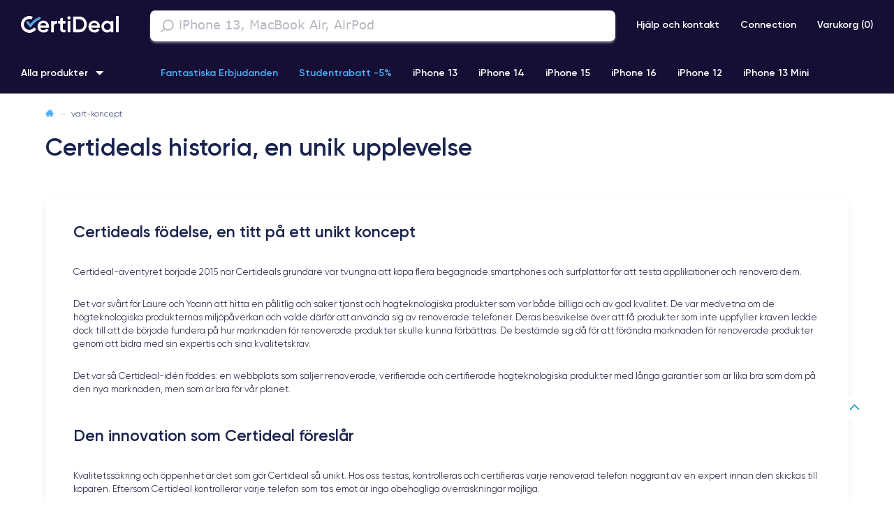

--- FILE ---
content_type: text/html; charset=utf-8
request_url: https://www.certideal.se/koncept-certideal
body_size: 13812
content:
<!DOCTYPE HTML> <!--[if lt IE 7]><html class="no-js lt-ie9 lt-ie8 lt-ie7" lang="sv-SV"><![endif]--> <!--[if IE 7]><html class="no-js lt-ie9 lt-ie8 ie7" lang="sv-SV"><![endif]--> <!--[if IE 8]><html class="no-js lt-ie9 ie8" lang="sv-SV"><![endif]--> <!--[if gt IE 8]><html class="no-js ie9" lang="sv-SV"><![endif]--><html lang="sv-SV"><head><title>Certideal Experience | Certideal History | Renoverade smartphones - CERTIDEAL</title><meta charset="utf-8" /><meta name="description" content="Upptäck Certideals historia på vår officiella webbplats. Spåra hur Certideal skapades. Dela erfarenheter, åsikter och feedback." /><meta http-equiv="Content-Type" content="application/xhtml+xml; charset=utf-8" /><meta http-equiv="content-language" content="sv" /><meta name="generator" content="PrestaShop" /><meta name="robots" content="index,follow" /><meta name="viewport" content="width=device-width, initial-scale=1.0, maximum-scale=1.0, user-scalable=no"/><meta name="apple-mobile-web-app-capable" content="yes" /><meta name="msvalidate.01" content="FF577486C83EDF5334D13A71C3CF10D2" /><meta name="google-site-verification" content="uM8UDToubghLJthXNZedLyAiQlEx2FYsSbQQdMSfcK8"/><meta property="og:title" content="Certideal Experience | Certideal History | Renoverade smartphones - CERTIDEAL"/><meta property="og:description" content="Upptäck Certideals historia på vår officiella webbplats. Spåra hur Certideal skapades. Dela erfarenheter, åsikter och feedback."><meta property="og:url" content="https://www.certideal.se/koncept-certideal"/><meta property="og:image" content="https://cf6.certideal.com/themes/certideal/img/analytics/og-image-sv.jpg"><meta class="netreviewsWidget" id="netreviewsWidgetNum11676" data-jsurl="//cl.avis-verifies.com/fr/cache/4/b/d/4bdcade0-4e39-3d24-79e9-8b9aba0ea9fc/widget4/widget21-11676_script.js"/><link rel="icon" type="image/vnd.microsoft.icon" href="/img/favicon.ico?1650376051" /><link rel="shortcut icon" type="image/x-icon" href="/img/favicon.ico?1650376051" /><link rel="preload" href="https://cf6.certideal.com/themes/certideal/fonts/icomoon.woff2" as="font" type="font/woff2" crossorigin/><link rel="preload" href="https://cf6.certideal.com/themes/certideal/fonts/Gilroy-W05-Light.woff2" as="font" type="font/woff2" crossorigin/><link rel="preload" href="https://cf6.certideal.com/themes/certideal/fonts/Gilroy-W05-SemiBold.woff2" as="font" type="font/woff2" crossorigin/><link rel="preload" href="https://cf6.certideal.com/themes/certideal/fonts/fontawesome-webfont.woff2" as="font" type="font/woff2" crossorigin/><link rel="preload" href="https://cf5.certideal.com/themes/certideal/cache/v_143_14ef15c37aafbdba0d704a24958719e9_all.css" as="style" type="text/css" /><link rel="stylesheet" href="https://cf5.certideal.com/themes/certideal/cache/v_143_14ef15c37aafbdba0d704a24958719e9_all.css" type="text/css" media="all" /> <!--[if lt IE 9]> <script src="http://html5shim.googlecode.com/svn/trunk/html5.js"></script> <![endif]--> <script type="text/javascript">/* <![CDATA[ */;var baseDir='https://www.certideal.se/';var baseUri='https://www.certideal.se/';var static_token='ebe40cb887f582c9ba088376799f9989';var token='cde56c5e9731644cde388260496e9755';var priceDisplayPrecision=0;var priceDisplayMethod=0;var roundMode=2;/* ]]> */</script> <script type="text/javascript">/* <![CDATA[ */;var algoliaAPIKeySearch='35e517fbf57385fbdf621c3dbe4cb206';var algoliaAppID='6KZ5XKFNFL';var algoliaAttributeHighlights='name';var algoliaDebug=false;var algoliaHitsPerPage=8;var algoliaIndexName='c_main_9_sv';var algoliaPlaceholder='iPhone 13, MacBook Air, AirPod';var algoliaRemoveWordsIfNoResults='lastWords';var baseDir='https://www.certideal.se/';var baseUri='https://www.certideal.se/';var containerId='algolia-searchbox';var contentOnly=false;var currency={"id":2,"name":"Courone su\u00e9doise","iso_code":"SEK","iso_code_num":"752","sign":"kr","blank":"1","conversion_rate":"11.000000","deleted":"0","format":"2","decimals":"0","active":"1","prefix":"","suffix":" kr","id_shop_list":null,"force_id":false};var currencyBlank=1;var currencyFormat=2;var currencyRate=11;var currencySign='kr';var displayTaxLabel=false;var gtmData={"customer":null,"location":{"page":"","content":{"checkoutStep":null,"productView":[]},"shop":{"id":9,"name":"Certideal SE"},"lang":{"id":7,"iso":"sv","code":"sv-SV"},"currency":"SEK"},"cart":{"discounts":[],"products":[],"productsToAdd":[],"productsToRemove":[]},"order":null};var id_lang=7;var id_shop=9;var intercomAPIKey='s8tad5wt';var intercomCustomerIsLogged=false;var intercomToken='dG9rOjhlZjY1YjcxXzE3YTdfNDlmY19hNDllXzQxNDk3OGY0NTc0MDoxOjA=';var isGuest=0;var isLogged=0;var isMobile=false;var page_name='module-certidealinstitutional-concept';var priceDisplayMethod=0;var priceDisplayPrecision=0;var roundMode=2;var static_token='ebe40cb887f582c9ba088376799f9989';var token='cde56c5e9731644cde388260496e9755';/* ]]> */</script> <script type="text/javascript" src="https://cf4.certideal.com/themes/certideal/cache/v_141_9e310edc269bd5e415d38df497fd1d1e.js"></script>  <script>/* <![CDATA[ */;(function(w,d,s,l,i){w[l]=w[l]||[];w[l].push({'gtm.start':new Date().getTime(),event:'gtm.js'});var f=d.getElementsByTagName(s)[0],j=d.createElement(s),dl=l!='dataLayer'?'&l='+l:'';j.async=true;j.src='https://www.googletagmanager.com/gtm.js?id='+i+dl+'';f.parentNode.insertBefore(j,f);})(window,document,'script','dataLayer','GTM-5KGVV3J');/* ]]> */</script> <!--[if IE 8]> <script src="https://oss.maxcdn.com/libs/html5shiv/3.7.0/html5shiv.js"></script> <script src="https://oss.maxcdn.com/libs/respond.js/1.3.0/respond.min.js"></script> <![endif]--></head><body id="module-certidealinstitutional-concept" class="module-certidealinstitutional-concept show-left-column show-right-column lang_sv"> <noscript><iframe src="https://www.googletagmanager.com/ns.html?id=GTM-5KGVV3J" height="0" width="0" style="display:none;visibility:hidden"></iframe></noscript><div id="page" ><div id="header" class="header"><div class="header-navbar-mobile visible-sm visible-xs"> <a class="" href="https://www.certideal.se/" title="CERTIDEAL"><div class="logo "> <svg id="logo-white" data-name="Calque 46" xmlns="http://www.w3.org/2000/svg" viewBox="0 0 98.72127 16.87705"><defs><style>.cls-1{fill:#fff;}.cls-2{fill:#58a5db;}</style></defs><path class="cls-1" d="M13.61023,49.067a5.50935,5.50935,0,1,1-2.41338-8.15814l.12838.05442,1.14349-2.69663-.12838-.05442a8.43855,8.43855,0,1,0,3.69648,12.49529l.07812-.11558-2.42659-1.64052Z" transform="translate(-0.60756 -37.54268)"/><path class="cls-1" d="M23.25858,42.14415a5.7557,5.7557,0,0,0-4.32653,1.73267,6.24523,6.24523,0,0,0,.02424,8.5622,6.15493,6.15493,0,0,0,4.48025,1.68608,5.63257,5.63257,0,0,0,4.98789-2.48673l.08275-.12327-2.21853-1.29618-.07382.10434a3.17163,3.17163,0,0,1-2.756,1.32049,3.17313,3.17313,0,0,1-3.38361-2.34623h8.79757l.01859-.11775a6.76763,6.76763,0,0,0,.09072-1.02287,6.07832,6.07832,0,0,0-1.61648-4.25468A5.365,5.365,0,0,0,23.25858,42.14415Zm-.02221,2.45928a2.9427,2.9427,0,0,1,3.01033,2.45738H20.05027A3.0803,3.0803,0,0,1,23.23637,44.60343Z" transform="translate(-0.60756 -37.54268)"/><path class="cls-1" d="M33.72092,43.8715v-1.438H31.03927V53.83593h2.68165V48.09015a2.67549,2.67549,0,0,1,.967-2.33512,3.35234,3.35234,0,0,1,2.30945-.64033l.14963.0109V42.23323h-.13948A3.57471,3.57471,0,0,0,33.72092,43.8715Z" transform="translate(-0.60756 -37.54268)"/><path class="cls-1" d="M42.8866,39.27153,40.205,40.066v2.36741H38.15825v2.59263H40.205v5.19985a3.67457,3.67457,0,0,0,.99821,2.904,4.06767,4.06767,0,0,0,2.79375.80691,12.76533,12.76533,0,0,0,1.52556-.102l.12273-.01485V51.392l-.14629.00708c-1.20962.05918-1.96927.0775-2.33349-.26936a1.18636,1.18636,0,0,1-.27883-.90382V45.02609h2.75861V42.43346H42.8866Z" transform="translate(-0.60756 -37.54268)"/><rect class="cls-1" x="47.16165" y="4.89078" width="2.68165" height="11.40247"/><path class="cls-1" d="M49.11,37.69489a1.68569,1.68569,0,0,0-1.19041,2.86138l.00361.00361a1.70331,1.70331,0,0,0,1.18421.493,1.646,1.646,0,0,0,1.1691-.49479A1.67438,1.67438,0,0,0,49.11,37.69489Z" transform="translate(-0.60756 -37.54268)"/><path class="cls-1" d="M59.58835,37.984H53.331V53.83593h6.25739a7.15376,7.15376,0,0,0,5.41859-2.29079A8.39141,8.39141,0,0,0,65.007,40.27486,7.15383,7.15383,0,0,0,59.58835,37.984Zm0,13.12581h-3.42V40.71012h3.42a4.5076,4.5076,0,0,1,3.47984,1.46842A5.20668,5.20668,0,0,1,64.4322,45.91,5.2747,5.2747,0,0,1,63.067,49.64248,4.50629,4.50629,0,0,1,59.58835,51.10981Z" transform="translate(-0.60756 -37.54268)"/><path class="cls-1" d="M74.69465,42.14415a5.75568,5.75568,0,0,0-4.32652,1.73267,6.24523,6.24523,0,0,0,.02424,8.5622,6.15492,6.15492,0,0,0,4.48024,1.68608,5.63259,5.63259,0,0,0,4.9879-2.48673l.08275-.12327-2.21853-1.29618-.07383.10434a3.58169,3.58169,0,0,1-6.13962-1.02574h8.79757l.01859-.11775a6.76763,6.76763,0,0,0,.09072-1.02287,6.07832,6.07832,0,0,0-1.61648-4.25468A5.36521,5.36521,0,0,0,74.69465,42.14415Zm-.0222,2.45928a2.9427,2.9427,0,0,1,3.01033,2.45738H71.48635A3.0803,3.0803,0,0,1,74.67245,44.60343Z" transform="translate(-0.60756 -37.54268)"/><path class="cls-1" d="M91.21858,43.75259a4.715,4.715,0,0,0-3.75377-1.60844,5.3226,5.3226,0,0,0-4.016,1.73362,5.85934,5.85934,0,0,0-1.66293,4.25692,5.93513,5.93513,0,0,0,1.66293,4.25679,5.32217,5.32217,0,0,0,4.016,1.73362,4.681,4.681,0,0,0,3.75377-1.62547v1.3363h2.68164V42.43346H91.21858Zm-3.37551,7.80208a3.288,3.288,0,0,1-2.41372-.95865,3.37237,3.37237,0,0,1-.96185-2.46133,3.31863,3.31863,0,0,1,.96185-2.43926,3.46018,3.46018,0,0,1,4.829.00164,3.31742,3.31742,0,0,1,.96022,2.43762,3.37125,3.37125,0,0,1-.96022,2.4597A3.28924,3.28924,0,0,1,87.84307,51.55467Z" transform="translate(-0.60756 -37.54268)"/><rect class="cls-1" x="96.03962" y="0.0289" width="2.68165" height="16.26435"/><path class="cls-2" d="M20.52694,39.1767a1.25558,1.25558,0,0,0-1.64073-.678,21.08623,21.08623,0,0,0-8.7664,6.85586,21.00926,21.00926,0,0,0-1.966-2.28593,1.25534,1.25534,0,0,0-1.78041,1.7702,18.47128,18.47128,0,0,1,2.672,3.40744l.00885.01258a1.24621,1.24621,0,0,0,.07648.10866l.02218.02786a1.24481,1.24481,0,0,0,.0884.09575l.01543.01585a1.25192,1.25192,0,0,0,.111.09247c.01356.01009.0278.01889.04171.02839.01816.01242.03556.02557.05457.03716l.021.01086c.03021.01761.06128.03306.09273.048.02019.00965.0401.02.06058.02847.02859.01179.05791.02112.08723.03076.02375.00783.04721.01673.07119.02308.028.00739.05653.01193.08495.01739.025.00477.04973.011.07479.01426a1.25894,1.25894,0,0,0,.13449.009l.025.00168.00079-.00005.00187.00012c.01985,0,.03973-.00305.0596-.004.033-.00165.06608-.00241.09878-.00664.02871-.00366.0571-.01064.08565-.01633.02477-.005.04972-.00874.07414-.01517.026-.00686.05144-.01643.07716-.025.02723-.00908.05452-.01768.08111-.02861.022-.00907.04336-.02011.065-.03053.02987-.01432.05946-.029.08822-.04569l.02231-.01156c.02019-.0123.03872-.02622.058-.03945.01243-.00855.02519-.0164.03734-.02542a1.25493,1.25493,0,0,0,.11274-.094l.01192-.01225a1.24,1.24,0,0,0,.09193-.09959l.02052-.02575a1.24825,1.24825,0,0,0,.07842-.11142l.00774-.011a18.54884,18.54884,0,0,1,8.6598-7.4288A1.25528,1.25528,0,0,0,20.52694,39.1767Z" transform="translate(-0.60756 -37.54268)"/></svg></div> </a><a class="toggle-menu navbar-icon navbar-icon-left"><span class="iconim-toggle-menu"></span></a><a class="navbar-icon navbar-icon-right" href="https://www.certideal.se/bestallning"><span class="iconim-cart"></span></a></div><div class="header-navbar" ><nav class="navbar"><div class="navbar-logo hidden-sm hidden-xs"> <a id="header_logo" class="navbar-brand" href="https://www.certideal.se/" title="CERTIDEAL"><div class="logo "> <svg id="logo-white" data-name="Calque 46" xmlns="http://www.w3.org/2000/svg" viewBox="0 0 98.72127 16.87705"><defs><style>.cls-1{fill:#fff;}.cls-2{fill:#58a5db;}</style></defs><path class="cls-1" d="M13.61023,49.067a5.50935,5.50935,0,1,1-2.41338-8.15814l.12838.05442,1.14349-2.69663-.12838-.05442a8.43855,8.43855,0,1,0,3.69648,12.49529l.07812-.11558-2.42659-1.64052Z" transform="translate(-0.60756 -37.54268)"/><path class="cls-1" d="M23.25858,42.14415a5.7557,5.7557,0,0,0-4.32653,1.73267,6.24523,6.24523,0,0,0,.02424,8.5622,6.15493,6.15493,0,0,0,4.48025,1.68608,5.63257,5.63257,0,0,0,4.98789-2.48673l.08275-.12327-2.21853-1.29618-.07382.10434a3.17163,3.17163,0,0,1-2.756,1.32049,3.17313,3.17313,0,0,1-3.38361-2.34623h8.79757l.01859-.11775a6.76763,6.76763,0,0,0,.09072-1.02287,6.07832,6.07832,0,0,0-1.61648-4.25468A5.365,5.365,0,0,0,23.25858,42.14415Zm-.02221,2.45928a2.9427,2.9427,0,0,1,3.01033,2.45738H20.05027A3.0803,3.0803,0,0,1,23.23637,44.60343Z" transform="translate(-0.60756 -37.54268)"/><path class="cls-1" d="M33.72092,43.8715v-1.438H31.03927V53.83593h2.68165V48.09015a2.67549,2.67549,0,0,1,.967-2.33512,3.35234,3.35234,0,0,1,2.30945-.64033l.14963.0109V42.23323h-.13948A3.57471,3.57471,0,0,0,33.72092,43.8715Z" transform="translate(-0.60756 -37.54268)"/><path class="cls-1" d="M42.8866,39.27153,40.205,40.066v2.36741H38.15825v2.59263H40.205v5.19985a3.67457,3.67457,0,0,0,.99821,2.904,4.06767,4.06767,0,0,0,2.79375.80691,12.76533,12.76533,0,0,0,1.52556-.102l.12273-.01485V51.392l-.14629.00708c-1.20962.05918-1.96927.0775-2.33349-.26936a1.18636,1.18636,0,0,1-.27883-.90382V45.02609h2.75861V42.43346H42.8866Z" transform="translate(-0.60756 -37.54268)"/><rect class="cls-1" x="47.16165" y="4.89078" width="2.68165" height="11.40247"/><path class="cls-1" d="M49.11,37.69489a1.68569,1.68569,0,0,0-1.19041,2.86138l.00361.00361a1.70331,1.70331,0,0,0,1.18421.493,1.646,1.646,0,0,0,1.1691-.49479A1.67438,1.67438,0,0,0,49.11,37.69489Z" transform="translate(-0.60756 -37.54268)"/><path class="cls-1" d="M59.58835,37.984H53.331V53.83593h6.25739a7.15376,7.15376,0,0,0,5.41859-2.29079A8.39141,8.39141,0,0,0,65.007,40.27486,7.15383,7.15383,0,0,0,59.58835,37.984Zm0,13.12581h-3.42V40.71012h3.42a4.5076,4.5076,0,0,1,3.47984,1.46842A5.20668,5.20668,0,0,1,64.4322,45.91,5.2747,5.2747,0,0,1,63.067,49.64248,4.50629,4.50629,0,0,1,59.58835,51.10981Z" transform="translate(-0.60756 -37.54268)"/><path class="cls-1" d="M74.69465,42.14415a5.75568,5.75568,0,0,0-4.32652,1.73267,6.24523,6.24523,0,0,0,.02424,8.5622,6.15492,6.15492,0,0,0,4.48024,1.68608,5.63259,5.63259,0,0,0,4.9879-2.48673l.08275-.12327-2.21853-1.29618-.07383.10434a3.58169,3.58169,0,0,1-6.13962-1.02574h8.79757l.01859-.11775a6.76763,6.76763,0,0,0,.09072-1.02287,6.07832,6.07832,0,0,0-1.61648-4.25468A5.36521,5.36521,0,0,0,74.69465,42.14415Zm-.0222,2.45928a2.9427,2.9427,0,0,1,3.01033,2.45738H71.48635A3.0803,3.0803,0,0,1,74.67245,44.60343Z" transform="translate(-0.60756 -37.54268)"/><path class="cls-1" d="M91.21858,43.75259a4.715,4.715,0,0,0-3.75377-1.60844,5.3226,5.3226,0,0,0-4.016,1.73362,5.85934,5.85934,0,0,0-1.66293,4.25692,5.93513,5.93513,0,0,0,1.66293,4.25679,5.32217,5.32217,0,0,0,4.016,1.73362,4.681,4.681,0,0,0,3.75377-1.62547v1.3363h2.68164V42.43346H91.21858Zm-3.37551,7.80208a3.288,3.288,0,0,1-2.41372-.95865,3.37237,3.37237,0,0,1-.96185-2.46133,3.31863,3.31863,0,0,1,.96185-2.43926,3.46018,3.46018,0,0,1,4.829.00164,3.31742,3.31742,0,0,1,.96022,2.43762,3.37125,3.37125,0,0,1-.96022,2.4597A3.28924,3.28924,0,0,1,87.84307,51.55467Z" transform="translate(-0.60756 -37.54268)"/><rect class="cls-1" x="96.03962" y="0.0289" width="2.68165" height="16.26435"/><path class="cls-2" d="M20.52694,39.1767a1.25558,1.25558,0,0,0-1.64073-.678,21.08623,21.08623,0,0,0-8.7664,6.85586,21.00926,21.00926,0,0,0-1.966-2.28593,1.25534,1.25534,0,0,0-1.78041,1.7702,18.47128,18.47128,0,0,1,2.672,3.40744l.00885.01258a1.24621,1.24621,0,0,0,.07648.10866l.02218.02786a1.24481,1.24481,0,0,0,.0884.09575l.01543.01585a1.25192,1.25192,0,0,0,.111.09247c.01356.01009.0278.01889.04171.02839.01816.01242.03556.02557.05457.03716l.021.01086c.03021.01761.06128.03306.09273.048.02019.00965.0401.02.06058.02847.02859.01179.05791.02112.08723.03076.02375.00783.04721.01673.07119.02308.028.00739.05653.01193.08495.01739.025.00477.04973.011.07479.01426a1.25894,1.25894,0,0,0,.13449.009l.025.00168.00079-.00005.00187.00012c.01985,0,.03973-.00305.0596-.004.033-.00165.06608-.00241.09878-.00664.02871-.00366.0571-.01064.08565-.01633.02477-.005.04972-.00874.07414-.01517.026-.00686.05144-.01643.07716-.025.02723-.00908.05452-.01768.08111-.02861.022-.00907.04336-.02011.065-.03053.02987-.01432.05946-.029.08822-.04569l.02231-.01156c.02019-.0123.03872-.02622.058-.03945.01243-.00855.02519-.0164.03734-.02542a1.25493,1.25493,0,0,0,.11274-.094l.01192-.01225a1.24,1.24,0,0,0,.09193-.09959l.02052-.02575a1.24825,1.24825,0,0,0,.07842-.11142l.00774-.011a18.54884,18.54884,0,0,1,8.6598-7.4288A1.25528,1.25528,0,0,0,20.52694,39.1767Z" transform="translate(-0.60756 -37.54268)"/></svg></div> </a></div><div id="algolia-searchbox" class="navbar-form"></div><ul class="nav navbar-nav navbar-right"><li id="faq_link" > <a class="hidden-sm hidden-xs" href="https://intercom.help/certideal-sv/sv/"> Hjälp och kontakt </a></li><li> <a class="hidden-sm hidden-xs" href="https://www.certideal.se/mitt-konto" rel="nofollow" > Connection </a></li><li id="block_shopping-cart" class="hidden-sm hidden-xs" > <a id="" class="" href="https://www.certideal.se/bestallning" title="Visa min kundvagn" rel="nofollow"> Varukorg (<span id="cart-qties">0</span>) </a></li></ul> </nav></div><div class="header-menu hidden-sm"><div id="blockcertidealmenu"><div class="nav-container"> <span class="hidden-lg hidden-md iconim-cross nav-close"></span> <span class="hidden-lg hidden-md nav-responsive-title">Våra produkter</span><ul class="nav-menu"><li> <a href="https://www.certideal.se/" title="Alla produkter">Alla produkter</a><ul class="sub-menu"><li > <a href="https://www.certideal.se/blackfriday-229" title="Fantastiska Erbjudanden" class="highlight_type_2">Fantastiska Erbjudanden</a></li><li class="have-sub-menu"> <a href="https://www.certideal.se/iphone-rekonditionerad-82" title="iPhone" >iPhone</a><ul class="sub-menu"><li class="have-sub-menu"> <a data-href="https://www.certideal.se/iphone-16-series-563" title="iPhone 16 Series" >iPhone 16 Series</a><ul class="sub-menu"><li > <a href="https://www.certideal.se/iphone-16-pro-max-543" title="iPhone 16 Pro Max" >iPhone 16 Pro Max</a></li><li > <a href="https://www.certideal.se/iphone-16-pro-544" title="iPhone 16 Pro" >iPhone 16 Pro</a></li><li > <a href="https://www.certideal.se/iphone-16-545" title="iPhone 16" >iPhone 16</a></li><li > <a href="https://www.certideal.se/iphone-16e-578" title="iPhone 16e" >iPhone 16e</a></li><hr class="hidden-sm hidden-xs"></ul></li><li class="have-sub-menu"> <a data-href="https://www.certideal.se/iphone-15-series-562" title="iPhone 15 Series" >iPhone 15 Series</a><ul class="sub-menu"><li > <a href="https://www.certideal.se/iphone-15-pro-max-409" title="iPhone 15 Pro Max" >iPhone 15 Pro Max</a></li><li > <a href="https://www.certideal.se/iphone-15-pro-416" title="iPhone 15 Pro" >iPhone 15 Pro</a></li><li > <a href="https://www.certideal.se/iphone-15-plus-415" title="iPhone 15 Plus" >iPhone 15 Plus</a></li><li > <a href="https://www.certideal.se/iphone-15-372" title="iPhone 15" >iPhone 15</a></li><hr class="hidden-sm hidden-xs"></ul></li><li class="have-sub-menu"> <a data-href="https://www.certideal.se/iphone-14-series-561" title="iPhone 14 Series" >iPhone 14 Series</a><ul class="sub-menu"><li > <a href="https://www.certideal.se/iphone-14-pro-max-326" title="iPhone 14 Pro Max" >iPhone 14 Pro Max</a></li><li > <a href="https://www.certideal.se/iphone-14-pro-410" title="iPhone 14 Pro" >iPhone 14 Pro</a></li><li > <a href="https://www.certideal.se/iphone-14-plus-386" title="iPhone 14 Plus" >iPhone 14 Plus</a></li><li > <a href="https://www.certideal.se/iphone-14-312" title="iPhone 14" >iPhone 14</a></li><hr class="hidden-sm hidden-xs"></ul></li><li class="have-sub-menu"> <a data-href="https://www.certideal.se/iphone-13-series-560" title="iPhone 13 Series" >iPhone 13 Series</a><ul class="sub-menu"><li > <a href="https://www.certideal.se/iphone-13-pro-max-302" title="iPhone 13 Pro Max" >iPhone 13 Pro Max</a></li><li > <a href="https://www.certideal.se/iphone-13-pro-301" title="iPhone 13 Pro" >iPhone 13 Pro</a></li><li > <a href="https://www.certideal.se/iphone-13-mini-289" title="iPhone 13 Mini" >iPhone 13 Mini</a></li><li > <a href="https://www.certideal.se/iphone-13-288" title="iPhone 13" >iPhone 13</a></li><hr class="hidden-sm hidden-xs"></ul></li><li class="have-sub-menu"> <a data-href="https://www.certideal.se/iphone-12-series-559" title="iPhone 12 Series" >iPhone 12 Series</a><ul class="sub-menu"><li > <a href="https://www.certideal.se/iphone-12-pro-max-276" title="iPhone 12 Pro Max" >iPhone 12 Pro Max</a></li><li > <a href="https://www.certideal.se/iphone-12-pro-266" title="iPhone 12 Pro" >iPhone 12 Pro</a></li><li > <a href="https://www.certideal.se/iphone-12-mini-264" title="iPhone 12 Mini" >iPhone 12 Mini</a></li><li > <a href="https://www.certideal.se/iphone-12-reconditionne-261" title="iPhone 12" >iPhone 12</a></li><hr class="hidden-sm hidden-xs"></ul></li><li class="have-sub-menu"> <a data-href="https://www.certideal.se/iphone-11-series-558" title="iPhone 11 Series" >iPhone 11 Series</a><ul class="sub-menu"><li > <a href="https://www.certideal.se/iphone-11-pro-max-rekonditionerad-248" title="iPhone 11 Pro Max" >iPhone 11 Pro Max</a></li><li > <a href="https://www.certideal.se/iphone-11-pro-rekonditionerad-245" title="iPhone 11 Pro" >iPhone 11 Pro</a></li><li > <a href="https://www.certideal.se/iphone-11-rekonditionerad-213" title="iPhone 11" >iPhone 11</a></li><hr class="hidden-sm hidden-xs"></ul></li><li class="have-sub-menu"> <a data-href="https://www.certideal.se/iphone-x-series-557" title="iPhone X Series" >iPhone X Series</a><ul class="sub-menu"><li > <a href="https://www.certideal.se/iphone-xs-max-rekonditionerad-208" title="iPhone XS Max" >iPhone XS Max</a></li><li > <a href="https://www.certideal.se/iphone-xs-rekonditionerad-207" title="iPhone XS" >iPhone XS</a></li><li > <a href="https://www.certideal.se/iphone-xr-rekonditionerad-205" title="iPhone XR" >iPhone XR</a></li><li > <a href="https://www.certideal.se/iphone-x-rekonditionerad-182" title="iPhone X" >iPhone X</a></li><hr class="hidden-sm hidden-xs"></ul></li><li class="have-sub-menu"> <a data-href="https://www.certideal.se/iphone-8-series-555" title="iPhone 8 Series" >iPhone 8 Series</a><ul class="sub-menu"><li > <a href="https://www.certideal.se/iphone-8-plus-rekonditionerad-175" title="iPhone 8 Plus" >iPhone 8 Plus</a></li><li > <a href="https://www.certideal.se/iphone-8-rekonditionerad-174" title="iPhone 8" >iPhone 8</a></li><hr class="hidden-sm hidden-xs"></ul></li><li class="have-sub-menu"> <a data-href="https://www.certideal.se/iphone-7-series-554" title="iPhone 7 Series" >iPhone 7 Series</a><ul class="sub-menu"><li > <a href="https://www.certideal.se/iphone-7-plus-169" title="iPhone 7 Plus" >iPhone 7 Plus</a></li><li > <a href="https://www.certideal.se/iphone-7-rekonditionerad-164" title="iPhone 7" >iPhone 7</a></li><hr class="hidden-sm hidden-xs"></ul></li><li class="have-sub-menu"> <a data-href="https://www.certideal.se/iphone-se-series-556" title="iPhone SE Series" >iPhone SE Series</a><ul class="sub-menu"><li > <a href="https://www.certideal.se/iphone-se-3-2022-392" title="iPhone SE 3 (2022)" >iPhone SE 3 (2022)</a></li><li > <a href="https://www.certideal.se/iphone-se-2-2020-249" title="iPhone SE 2 (2020)" >iPhone SE 2 (2020)</a></li><hr class="hidden-sm hidden-xs"></ul></li><hr class="hidden-sm hidden-xs"></ul></li><li class="have-sub-menu"> <a href="https://www.certideal.se/samsung-rekonditionerad-90" title="Samsung" >Samsung</a><ul class="sub-menu"><li > <a href="https://www.certideal.se/samsung-galaxy-s10e-209" title="Samsung Galaxy S10e" >Samsung Galaxy S10e</a></li><li > <a href="https://www.certideal.se/samsung-galaxy-s10-210" title="Samsung Galaxy S10" >Samsung Galaxy S10</a></li><li > <a href="https://www.certideal.se/samsung-galaxy-s20-325" title="Samsung Galaxy S20" >Samsung Galaxy S20</a></li><li > <a href="https://www.certideal.se/samsung-galaxy-s21-391" title="Samsung Galaxy S21" >Samsung Galaxy S21</a></li><li > <a href="https://www.certideal.se/samsung-galaxy-s21-plus-403" title="Samsung Galaxy S21 Plus" >Samsung Galaxy S21 Plus</a></li><li > <a href="https://www.certideal.se/samsung-galaxy-s22-405" title="Samsung Galaxy S22" >Samsung Galaxy S22</a></li><li > <a href="https://www.certideal.se/samsung-galaxy-a14-406" title="Samsung Galaxy A14" >Samsung Galaxy A14</a></li><li > <a href="https://www.certideal.se/samsung-galaxy-a54-462" title="Samsung Galaxy A54" >Samsung Galaxy A54</a></li><li > <a href="https://www.certideal.se/samsung-galaxy-s23-ultra-464" title="Samsung Galaxy S23 Ultra" >Samsung Galaxy S23 Ultra</a></li><li > <a href="https://www.certideal.se/samsung-galaxy-s22-plus-466" title="Samsung Galaxy S22 Plus" >Samsung Galaxy S22 Plus</a></li><li > <a href="https://www.certideal.se/samsung-galaxy-s22-ultra-467" title="Samsung Galaxy S22 Ultra" >Samsung Galaxy S22 Ultra</a></li><li > <a href="https://www.certideal.se/samsung-galaxy-a53-470" title="Samsung Galaxy A53" >Samsung Galaxy A53</a></li><li > <a href="https://www.certideal.se/samsung-galaxy-a23-474" title="Samsung Galaxy A23" >Samsung Galaxy A23</a></li><li > <a href="https://www.certideal.se/samsung-galaxy-s23-plus-637" title="Samsung Galaxy S23 Plus" >Samsung Galaxy S23 Plus</a></li><li > <a href="https://www.certideal.se/samsung-galaxy-a16-644" title="Samsung Galaxy A16" >Samsung Galaxy A16</a></li><li > <a href="https://www.certideal.se/samsung-galaxy-a13-645" title="Samsung Galaxy A13" >Samsung Galaxy A13</a></li><hr class="hidden-sm hidden-xs"></ul></li><li class="have-sub-menu"> <a href="https://www.certideal.se/ipad-rekondition-118" title="iPad" >iPad</a><ul class="sub-menu"><li class="have-sub-menu"> <a data-href="https://www.certideal.se/ipad-pro-347" title="iPad Pro" >iPad Pro</a><ul class="sub-menu"><li > <a href="https://www.certideal.se/ipad-pro-129-2021-wifi-339" title="iPad Pro 12.9 (2021) Wifi" >iPad Pro 12.9 (2021) Wifi</a></li><hr class="hidden-sm hidden-xs"></ul></li><li > <a href="https://www.certideal.se/ipad-air-348" title="iPad Air" >iPad Air</a></li><li class="have-sub-menu"> <a data-href="https://www.certideal.se/ipad-349" title="iPad" >iPad</a><ul class="sub-menu"><li > <a href="https://www.certideal.se/ipad-9-wifi-311" title="iPad 9 Wifi" >iPad 9 Wifi</a></li><li > <a href="https://www.certideal.se/ipad-8-wifi-313" title="iPad 8 Wifi" >iPad 8 Wifi</a></li><li > <a href="https://www.certideal.se/ipad-9-wifi-5g-316" title="iPad 9 Wifi + 5G" >iPad 9 Wifi + 5G</a></li><li > <a href="https://www.certideal.se/ipad-8-wifi-4g-356" title="iPad 8 Wifi + 4G" >iPad 8 Wifi + 4G</a></li><li > <a href="https://www.certideal.se/ipad-10-wifi-5g-369" title="iPad 10 Wifi + 5G" >iPad 10 Wifi + 5G</a></li><li > <a href="https://www.certideal.se/ipad-11-wifi-5g-579" title="iPad 11 Wifi + 5G" >iPad 11 Wifi + 5G</a></li><hr class="hidden-sm hidden-xs"></ul></li><li class="have-sub-menu"> <a data-href="https://www.certideal.se/ipad-mini-350" title="iPad Mini" >iPad Mini</a><ul class="sub-menu"><li > <a href="https://www.certideal.se/ipad-mini-6-wifi-365" title="iPad Mini 6 Wifi" >iPad Mini 6 Wifi</a></li><hr class="hidden-sm hidden-xs"></ul></li><hr class="hidden-sm hidden-xs"></ul></li><li > <a href="https://www.certideal.se/studentrabatt" title="Studentrabatt -5%" class="highlight_type_2">Studentrabatt -5%</a></li><li class="have-sub-menu"> <a href="https://www.certideal.se/macbook-157" title="Mac" >Mac</a><ul class="sub-menu"><li class="have-sub-menu"> <a data-href="https://www.certideal.se/macbook-142" title="MacBook" >MacBook</a><ul class="sub-menu"><li > <a href="https://www.certideal.se/macbook-12-2017-482" title="MacBook 12" 2017" >MacBook 12" 2017</a></li><hr class="hidden-sm hidden-xs"></ul></li><li class="have-sub-menu"> <a data-href="https://www.certideal.se/macbook-air--148" title="MacBook Air" >MacBook Air</a><ul class="sub-menu"><li > <a href="https://www.certideal.se/macbook-air-13-2015-489" title="MacBook Air 13" 2015" >MacBook Air 13" 2015</a></li><li > <a href="https://www.certideal.se/macbook-air-13-2017-490" title="MacBook Air 13" 2017" >MacBook Air 13" 2017</a></li><li > <a href="https://www.certideal.se/macbook-air-13-2020-491" title="MacBook Air 13" 2020" >MacBook Air 13" 2020</a></li><li > <a href="https://www.certideal.se/macbook-air-13-2022-501" title="MacBook Air 13" 2022" >MacBook Air 13" 2022</a></li><li > <a href="https://www.certideal.se/macbook-air-15-2023-503" title="MacBook Air 15" 2023" >MacBook Air 15" 2023</a></li><li > <a href="https://www.certideal.se/macbook-air-13-2018-516" title="MacBook Air 13" 2018" >MacBook Air 13" 2018</a></li><li > <a href="https://www.certideal.se/macbook-air-13-2019-523" title="MacBook Air 13" 2019" >MacBook Air 13" 2019</a></li><hr class="hidden-sm hidden-xs"></ul></li><li class="have-sub-menu"> <a data-href="https://www.certideal.se/macbook-pro-149" title="MacBook Pro" >MacBook Pro</a><ul class="sub-menu"><li > <a href="https://www.certideal.se/macbook-pro-13-2015-496" title="MacBook Pro 13" 2015" >MacBook Pro 13" 2015</a></li><li > <a href="https://www.certideal.se/macbook-pro-13-2017-497" title="MacBook Pro 13" 2017" >MacBook Pro 13" 2017</a></li><li > <a href="https://www.certideal.se/macbook-pro-13-2020-498" title="MacBook Pro 13" 2020" >MacBook Pro 13" 2020</a></li><li > <a href="https://www.certideal.se/macbook-pro-16-2019-504" title="MacBook Pro 16" 2019" >MacBook Pro 16" 2019</a></li><li > <a href="https://www.certideal.se/macbook-pro-13-2022-528" title="MacBook Pro 13" 2022" >MacBook Pro 13" 2022</a></li><li > <a href="https://www.certideal.se/macbook-pro-14-2021-529" title="MacBook Pro 14" 2021" >MacBook Pro 14" 2021</a></li><li > <a href="https://www.certideal.se/macbook-pro-16-2021-535" title="MacBook Pro 16" 2021" >MacBook Pro 16" 2021</a></li><hr class="hidden-sm hidden-xs"></ul></li><li class="have-sub-menu"> <a data-href="https://www.certideal.se/mac-mini-204" title="Mac mini" >Mac mini</a><ul class="sub-menu"><li > <a href="https://www.certideal.se/mac-mini-2023-634" title="Mac mini 2023" >Mac mini 2023</a></li><li > <a href="https://www.certideal.se/mac-mini-2020-638" title="Mac mini 2020" >Mac mini 2020</a></li><hr class="hidden-sm hidden-xs"></ul></li><hr class="hidden-sm hidden-xs"></ul></li><li class="have-sub-menu"> <a href="https://www.certideal.se/iwatch-139" title="Apple Watch" >Apple Watch</a><ul class="sub-menu"><li > <a href="https://www.certideal.se/apple-watch-ultra-2022-gsp-cellular-49mm-576" title="Apple Watch Ultra (2022) GSP + Cellular 49mm" >Apple Watch Ultra (2022) GSP + Cellular 49mm</a></li><li > <a href="https://www.certideal.se/apple-watch-series-10-2024-gps-cellular-42mm-581" title="Apple Watch Series 10 (2024) GPS + Cellular 42mm" >Apple Watch Series 10 (2024) GPS + Cellular 42mm</a></li><li > <a href="https://www.certideal.se/apple-watch-series-se-2-2022-gps-cellular-44mm-582" title="Apple Watch Series SE 2 (2022) GPS + Cellular 44mm" >Apple Watch Series SE 2 (2022) GPS + Cellular 44mm</a></li><li > <a href="https://www.certideal.se/apple-watch-ultra-2-2023-gsp-cellular-49mm-587" title="Apple Watch Ultra 2 (2023) GSP + Cellular 49mm" >Apple Watch Ultra 2 (2023) GSP + Cellular 49mm</a></li><li > <a href="https://www.certideal.se/apple-watch-series-se-2-2022-gps-cellular-40mm-635" title="Apple Watch Series SE 2 (2022) GPS + Cellular 40mm" >Apple Watch Series SE 2 (2022) GPS + Cellular 40mm</a></li><hr class="hidden-sm hidden-xs"></ul></li><li class="have-sub-menu"> <a href="https://www.certideal.se/tillbehoer-153" title="Tillbehör" >Tillbehör</a><ul class="sub-menu"><li > <a href="https://www.certideal.se/laddare-290" title="Laddare" >Laddare</a></li><li class="have-sub-menu"> <a data-href="https://www.certideal.se/oeronproppar-291" title="Öronproppar" >Öronproppar</a><ul class="sub-menu"><li > <a href="https://www.certideal.se/airpods-214" title="Airpods" >Airpods</a></li><li > <a href="https://www.certideal.se/honor-earbuds-507" title="Honor Earbuds" >Honor Earbuds</a></li><li > <a href="https://www.certideal.se/xiaomi-buds-512" title="Xiaomi Buds" >Xiaomi Buds</a></li><hr class="hidden-sm hidden-xs"></ul></li><li > <a href="https://www.certideal.se/vara-skal-och-skaermskydd-178" title="Våra Skal och Skärmskydd" >Våra Skal och Skärmskydd</a></li><hr class="hidden-sm hidden-xs"></ul></li><li > <a href="https://www.certideal.se/snabb-leverans-286" title="Snabb Leverans" >Snabb Leverans</a></li><hr class="hidden-sm hidden-xs"></ul></li><li> <a href="https://www.certideal.se/blackfriday-229" title="Fantastiska Erbjudanden" class="highlight_type_2">Fantastiska Erbjudanden</a></li><li> <a href="https://www.certideal.se/studentrabatt" title="Studentrabatt -5%" class="highlight_type_2">Studentrabatt -5%</a></li><li> <a href="https://www.certideal.se/iphone-13-288" title="iPhone 13" >iPhone 13</a></li><li> <a href="https://www.certideal.se/iphone-14-312" title="iPhone 14" >iPhone 14</a></li><li> <a href="https://www.certideal.se/iphone-15-372" title="iPhone 15" >iPhone 15</a></li><li> <a href="https://www.certideal.se/iphone-16-545" title="iPhone 16" >iPhone 16</a></li><li> <a href="https://www.certideal.se/iphone-12-reconditionne-261" title="iPhone 12" >iPhone 12</a></li><li> <a href="https://www.certideal.se/iphone-13-mini-289" title="iPhone 13 Mini" >iPhone 13 Mini</a></li><li> <a href="https://www.certideal.se/iphone-13-pro-301" title="iPhone 13 Pro" >iPhone 13 Pro</a></li><li> <a href="https://www.certideal.se/iphone-12-mini-264" title="iPhone 12 Mini" >iPhone 12 Mini</a></li><li> <a href="https://www.certideal.se/iphone-12-pro-max-276" title="iPhone 12 Pro Max" >iPhone 12 Pro Max</a></li><li> <a href="https://www.certideal.se/iphone-se-3-2022-392" title="iPhone SE 3 (2022)" >iPhone SE 3 (2022)</a></li><li> <a href="https://www.certideal.se/iphone-11-rekonditionerad-213" title="iPhone 11" >iPhone 11</a></li><li> <a href="https://www.certideal.se/iphone-12-pro-266" title="iPhone 12 Pro" >iPhone 12 Pro</a></li><li> <a href="https://www.certideal.se/iphone-xr-rekonditionerad-205" title="iPhone XR" >iPhone XR</a></li><li> <a href="https://www.certideal.se/iphone-se-2-2020-249" title="iPhone SE 2 (2020)" >iPhone SE 2 (2020)</a></li><li> <a href="https://www.certideal.se/iphone-x-rekonditionerad-182" title="iPhone X" >iPhone X</a></li><li> <a href="https://www.certideal.se/iphone-xs-rekonditionerad-207" title="iPhone XS" >iPhone XS</a></li><li> <a href="https://www.certideal.se/iphone-11-pro-rekonditionerad-245" title="iPhone 11 Pro" >iPhone 11 Pro</a></li></ul></div></div> <script type="text/javascript">/* <![CDATA[ */;var blockTopMenuModuleName="blockcertidealmenu";var blockTopMobileMenu="mobileMenuContainer";var IdNetReviews="netreviewsWidgetNum11676widget21av";/* ]]> */</script> </div></div> <section id="products-block-intro" > <script type="text/javascript">/* <![CDATA[ */;var slidesSpeed=2000;var slidesTime=5500;/* ]]> */</script> </section ><div id="columns" class="container"><div class="breadcrumb" > <a href="https://www.certideal.se/" title="&Aring;terg&aring; till hemsidan" class="accueil-breadcrumb"><i class="iconim-home"></i></a> <span class="navigation-pipe" > — </span> <span class="certideal_breadcrumb">vart-koncept</span></div> <script type="application/ld+json">{
				"@context": "https://schema.org",
				"@type": "BreadcrumbList",
				"itemListElement": [{"@type":"ListItem","position":"1","item":{"@id":"https://www.certideal.se/","name":"Home"}}]
			}</script> <div id="template"><div id="concept"><h2>Certideals historia, en unik upplevelse</h2> <section id="first-section"><div class="panel panel-shadow"><div class="panel-body"><div class="concept-history"><h3 >Certideals födelse, en titt på ett unikt koncept</h3><p> Certideal-äventyret började 2015 när Certideals grundare var tvungna att köpa flera begagnade smartphones och surfplattor för att testa applikationer och renovera dem.</p> <br><p> Det var svårt för Laure och Yoann att hitta en pålitlig och säker tjänst och högteknologiska produkter som var både billiga och av god kvalitet. De var medvetna om de högteknologiska produkternas miljöpåverkan och valde därför att använda sig av renoverade telefoner. Deras besvikelse över att få produkter som inte uppfyller kraven ledde dock till att de började fundera på hur marknaden för renoverade produkter skulle kunna förbättras. De bestämde sig då för att förändra marknaden för renoverade produkter genom att bidra med sin expertis och sina kvalitetskrav.</p> <br><p> Det var så Certideal-idén föddes: en webbplats som säljer renoverade, verifierade och certifierade högteknologiska produkter med långa garantier som är lika bra som dom på den nya marknaden, men som är bra för vår planet.</p></div><br> <br><div class="concept-history"><h3 >Den innovation som Certideal föreslår</h3><p> Kvalitetssäkring och öppenhet är det som gör Certideal så unikt. Hos oss testas, kontrolleras och certifieras varje renoverad telefon noggrant av en expert innan den skickas till köparen. Eftersom Certideal kontrollerar varje telefon som tas emot är inga obehagliga överraskningar möjliga.</p> <br><p> Till skillnad från andra försäljningssajter på nätet som erbjuder flera säljare av renoverade telefoner, eller en &quot;marknadsplats&quot;, är Certideal en expert och unik mellanhand mellan köpare och säljare. Tack vare de tekniska och estetiska krav som Certideal ställer garanterar vi att de telefoner som säljs på vår webbplats överensstämmer med kraven och håller hög kvalitet.</p></div><br><div class="concept-history"><h3 >Ett engagerat företag</h3><p> Hittills har Certideal framgångsrikt erhållit <strong>flera standarder</strong>och i synnerhet <strong>ISO 14001 </strong> som båda vittnar om Certideals starka engagemang för en CSR-strategi.</p> <br><p> ISO 14001-certifieringen gör det möjligt för oss att främja och övervaka vår miljöledning. Med denna certifiering har vi en standardiserad och tillförlitlig ram för att utveckla en hållbar och effektiv miljöledningsstrategi.</p> <br><p> Dessa <strong>certifieringar </strong> är inte på något sätt en rättslig skyldighet, utan är frivilliga. De bekräftar vårt tillvägagångssätt och våra ansträngningar för att begränsa och kontrollera vår miljöpåverkan. De innebär ett krav på kontinuerlig förbättring av våra förfaranden för återvinning och riskhantering, som regelbundet omvärderas för att uppnå detta mål.</p> <br><p> Till skillnad från andra försäljningssajter på nätet som erbjuder flera säljare av renoverade telefoner, eller en &quot;marknadsplats&quot;, är Certideal en expert på att renovera och sälja telefoner. Tack vare de tekniska och estetiska krav som Certideal ställer garanterar vi att de telefoner som säljs på vår webbplats överensstämmer med kraven och håller hög kvalitet.</p> <br><p> Denna grundläggande skillnad har gjort det möjligt för Certideal att utvecklas snabbt och hållbart i ett förtroendefullt förhållande till sina kunder, och i synnerhet att i januari 2020 tillsammans med andra prestigefyllda franska nystartade företag delta i regeringens första FrenchTech 120-utlysning.</p></div></div></div> </section> <section class="concept-buyers"><h1>Certideal garantier</h1><div class="panel panel-default"><div class="panel-body"><div class="concept-buyers-price"><div class="visible-md visible-lg"><div class="row"><div class="col-md-4 col-xs-12"> <img class="img-responsive center-block" src="https://cf5.certideal.com/modules//certidealinstitutional/views/img/picto_concept_right_place.png" /></div><div class="col-md-4 col-xs-12"> <img class="img-responsive center-block" src="https://cf5.certideal.com/modules//certidealinstitutional/views/img/picto_concept_certified.png" /></div><div class="col-md-4 col-xs-12"> <img class="img-responsive center-block" src="https://cf5.certideal.com/modules//certidealinstitutional/views/img/picto_concept_secured.png" /></div></div><div class="row"><div class="col-md-4 col-xs-12"><h4>Garanti för rättvist pris</h4></div><div class="col-md-4 col-xs-12"><h4>Testade och certifierade produkter, garanterade i 24 månader</h4></div><div class="col-md-4 col-xs-12"><h4>Säker betalning och snabb leverans</h4></div></div><div class="row"><div class="col-md-4 col-xs-12"><p>Eftersom vi är medvetna om att det är dyrt att köpa en mobiltelefon gör vi allt vi kan för att erbjuda dig marknadens bästa priser på våra produkter. På Certideal är det omöjligt att göra en dålig affär!</p></div><div class="col-md-4 col-xs-12"><p>Men oroa dig inte: för oss är lågt pris inte detsamma som låg kvalitet. Vi är fast beslutna att erbjuda dig högteknologiska produkter av oklanderlig kvalitet. Det är därför vi har råd att inkludera en 24-månaders garanti med alla våra telefoner: vi är övertygade om kvaliteten på de produkter vi säljer. Våra tekniska experter kontrollerar telefonens estetiska skick och testar var och en av de 32 kontrollpunkter som vi har definierat. Detta krav som vi ställer på oss själva är en garanti för att du får produkter av oklanderlig kvalitet.</p></div><div class="col-md-4 col-xs-12"><p>Från att du lägger en produkt i din korg till att du tar emot den är varje steg säkert och optimerat. Betalning sker med MangoPay och leverans inom 24 timmar med Chronopost. Vi samarbetar med de bästa för att ge dig en oklanderlig service.</p></div></div></div><div class="visible-xs visible-sm"><div class="row"><div class="col-xs-12 logos"> <img class="img-responsive center-block" src="https://cf5.certideal.com/modules//certidealinstitutional/views/img/picto_concept_right_place.png" /><h4>Garanti för rättvist pris</h4><p>Eftersom vi är medvetna om att det är dyrt att köpa en mobiltelefon gör vi allt vi kan för att erbjuda dig marknadens bästa priser på våra produkter. På Certideal är det omöjligt att göra en dålig affär!</p></div><div id="central-img"><div class="col-xs-12 logos"> <img class="img-responsive center-block" src="https://cf5.certideal.com/modules//certidealinstitutional/views/img/picto_concept_certified.png" /><h4>Testade och certifierade produkter, garanterade i 24 månader</h4><p>Men oroa dig inte: för oss är lågt pris inte detsamma som låg kvalitet. Vi är fast beslutna att erbjuda dig högteknologiska produkter av oklanderlig kvalitet. Det är därför vi har råd att inkludera en 24-månaders garanti med alla våra telefoner: vi är övertygade om kvaliteten på de produkter vi säljer. Våra tekniska experter kontrollerar telefonens estetiska skick och testar var och en av de 32 kontrollpunkter som vi har definierat. Detta krav som vi ställer på oss själva är en garanti för att du får produkter av oklanderlig kvalitet.</p></div></div><div class="col-xs-12 logos"> <img class="img-responsive center-block" src="https://cf5.certideal.com/modules//certidealinstitutional/views/img/picto_concept_secured.png" /><h4>Säker betalning och snabb leverans</h4><p>Från att du lägger en produkt i din korg till att du tar emot den är varje steg säkert och optimerat. Betalning sker med MangoPay och leverans inom 24 timmar med Chronopost. Vi samarbetar med de bästa för att ge dig en oklanderlig service.</p></div></div></div></div></div></div> </section></div><div id="blockcertidealsidebar"><div class="sidebar-content"></div> <a id="blockcertidealsidebar-close" class="blockcertidealsidebar-close"></a><div id="blockcertidealsidebar-loading"> <img src="https://cf4.certideal.com/modules/blockcertidealsidebar/views/img/loading.gif" width="30px" height="30px"/></div> <script type="text/javascript">/* <![CDATA[ */;var sidebarControllerLink='https://www.certideal.se/module/blockcertidealsidebar/sidebar';/* ]]> */</script> </div></div></div><div id="product-cart-modal" class="modal-window modal-window-small" style="display: none;"><div class="modal-body"><h2>1 produkt har lagts till i din varukorg</h2><div class="media"><div class="media-left" style="width: 30%;"></div><div class="media-body"> <span class="product-title"></span><dl><dt>Stat :</dt><dl></dl><dt>Garanti :</dt><dl></dl></dl></div></div><div class="row"><div class="col-sm-6 col-xs-12"><a href="#" class="btn btn-small btn-block" onclick="parent.jQuery.fancybox.getInstance().close()">Forts&auml;tt min shopping</a></div><div class="col-sm-6 col-xs-12"><a href="https://www.certideal.se/bestallning" class="btn btn-primary btn-small btn-block">Bearbeta best&auml;llning</a></div></div></div></div> <footer id="footer"><div class="container"> <section class="footer-logo-payment"><div class="row" id="logo-payment"><div class="col-sm-1 block"></div><div class="col-sm-3 block"> <span>Betala via</span><br> <section class="payment-logos"><div> <img src="https://cf6.certideal.com/themes/certideal/img/logos/payment-it/Visa.jpg" alt="Visa"/> <img src="https://cf6.certideal.com/themes/certideal/img/logos/payment-it/MasterCard.jpg" alt="MasterCard"/> <img src="https://cf6.certideal.com/themes/certideal/img/logos/payment-it/American-express.jpg" alt="American express"/> <img src="https://cf6.certideal.com/themes/certideal/img/logos/payment-it/Paypal.jpg" alt="Paypal"/> <img src="https://cf6.certideal.com/themes/certideal/img/logos/payment-it/Visa-Electron.jpg" alt="Visa Electron"/> <img src="https://cf6.certideal.com/themes/certideal/img/logos/payment-it/maestro.png" alt="maestro"/> <img src="https://cf6.certideal.com/themes/certideal/img/logos/payment-fr/ApplePay.png" alt="Apple Pay"/> <img src="https://cf6.certideal.com/themes/certideal/img/logos/payment/logo_Klarna.png" alt="Klarna"/></div> </section></div><div class="col-sm-4 block"> <span>Leverans via</span><br> <img src="https://cf6.certideal.com/themes/certideal/img/logos/delivery/logo-ups.png" alt="ups"/></div><div class="col-sm-4 block"> <span>100 % säker betalning</span><br> <img src="https://cf6.certideal.com/themes/certideal/img/logos/security/verified-by-visa.png" alt="verified by visa"/> <img src="https://cf6.certideal.com/themes/certideal/img/logos/security/mastercard-securecard.png" alt="mastercard securecard"/> <img src="https://cf6.certideal.com/themes/certideal/img/logos/security/3D-secure.png" alt="3D secure"/></div></div> </section> <section class="footer-columns"><div class="row"><div class="col-md-9 col-sm-12"> <section id="block-footerlink"><div class="row"><div class="col-md-4 col-sm-4"><div class="footerlink-block"> <span> Vem är vi? </span><ul class="list-unstyled"><li><div data-href="https://www.certideal.se/iphone-x-reconditioned-182" title="Renoverade iPhones">Renoverade iPhones</div></li><li><div data-href="https://www.certideal.se/expertise" title="Experter inom renovering">Experter inom renovering</div></li><li><div data-href="https://www.certideal.se/koncept-certideal" title="Priset, kvalitetsnivån">Priset, kvalitetsnivån</div></li></ul></div></div><div class="col-md-4 col-sm-4"><div class="footerlink-block"> <span> Tjänster CertiDeal </span><ul class="list-unstyled"><li><div data-href="https://www.certideal.se/content/112-Erbjudanden-som-du-inte-far-missa" title="Erbjudanden som du inte får missa">Erbjudanden som du inte får missa</div></li><li><div data-href="https://www.certideal.se/content/110-promo-family-pack-certideal" title="FamilyDeal">FamilyDeal</div></li><li><div data-href="https://www.certideal.se/studentrabatt" title="Studentrabatt">Studentrabatt</div></li><li><div data-href="https://www.certideal.se/content/36-21-Dagar-Angersratt" title="21 Dagar Ångersrätt">21 Dagar Ångersrätt</div></li><li><div data-href="https://www.certideal.se/content/12-garanti-och-forlangning-av-garanti-smartphone-renovation-certideal" title="Garanti och Tilläggs Garanti">Garanti och Tilläggs Garanti</div></li></ul></div></div><div class="col-md-4 col-sm-4"><div class="footerlink-block"> <span> Behöver du mer information? </span><ul class="list-unstyled"><li><div data-href="https://intercom.help/certideal-sv/sv/" title="FAQ">FAQ</div></li><li><div data-href="https://www.certideal.se/content/67-certideals-tips-hoerna-vara-tips-och-foerslag" title="Certideals tips hörna: våra tips och förslag">Certideals tips hörna: våra tips och förslag</div></li><li><div data-href=" https://www.certideal.se/content/20-politique-de-protection-des-donnees-personnelles" title="Policy för cookies ">Policy för cookies</div></li><li><div data-href="https://mag.certideal.com/sv/" title="Blogg">Blogg</div></li><li><div data-href="https://www.certideal.se/content/10-allmanna-villkor-och-kopvilkor" title="Allmänna försäljningsvillkor">Allmänna försäljningsvillkor</div></li><li><div data-href="https://www.certideal.se/content/11-mangopay-smartphone-rekonditionerad-certideal" title="Mangopay">Mangopay</div></li><li><div data-href="https://www.certideal.se/content/20-Integritetspolicy" title="Policy för skydd av personuppgifter">Policy för skydd av personuppgifter</div></li><li><div data-href="javascript:openAxeptioCookies()" title="Mina inställningar för cookies">Mina inställningar för cookies</div></li></ul></div></div></div><div class="clearfix"></div> </section></div><div class="col-md-3 col-sm-12"> <section id="blockcertidealsocial_footer"> <span>Social</span><ul class="list-inline"><li><div rel="nofollow" data-href="https://www.facebook.com/search/top?q=certideal%20sverige"><span class="iconim-fb"></span></div></li><li><div rel="nofollow" data-href="https://www.linkedin.com/company/certideal/mycompany/"><span class="iconim-linkedin"></span></div></li><li><div rel="nofollow" data-href="https://www.instagram.com/certideal.se/"><span class="iconim-insta"></span></div></li><li><div rel="nofollow" data-href="https://www.youtube.com/c/CertiDeal"><span class="iconim-youtube"></span></div></li><li><div rel="nofollow" data-href="https://twitter.com/CCertideal "><span class="iconim-twitter"></span></div></li></ul> </section><script>/* <![CDATA[ */;function onSubmit(){$("#popupcontact-form").submit();};/* ]]> */</script> <section id="blockcontact"> <a href="https://www.certideal.se/module/blockcertidealpopupcontact/pagecontact" class="btn btn-default btn-block">Kontaktformulär</a><p class="center">Kontakta oss: support@certideal.se</p> </section><section id="block-footerlogos" > <span>Våra kvalifikationer</span><div id="img-logo-footer"> <img height="100px" src="https://cf6.certideal.com/modules/blockcertideallogos/data/1c9a8ed853f25bcffaec9a940104623d5ec2f996" alt="Logo R2"/> <img height="100px" src="https://cf6.certideal.com/modules/blockcertideallogos/data/f23c7d65236a457822169c2fcc92aea96c24e110" alt="Logo ISO 45001"/> <img height="100px" src="https://cf6.certideal.com/modules/blockcertideallogos/data/dac3d14d4ef109ef6d5d309e6d216d4027c4d32d" alt="Logo ISO 9001"/></div> </section></div></div> </section> <section class="footer-content"><div class="footer-nav row"><div class="footer-item col-md-6 col-md-push-3 col-sm-12"><div id="languages_block_top" class="text-center"> <a href="https://certideal.com/"> <img src="https://cf6.certideal.com/img/l/1.jpg" alt="shop_1" /> </a> <a href="https://www.certideal.es/"> <img src="https://cf6.certideal.com/img/l/3.jpg" alt="shop_2" /> </a> <a href="https://www.certideal.be/"> <img src="https://cf6.certideal.com/themes/certideal/img/modules/blocklanguages/picto-shop-3.png" alt="certideal_3"> </a> <a href="https://www.certideal.it/"> <img src="https://cf6.certideal.com/img/l/4.jpg" alt="shop_4" /> </a> <a href="https://www.certideal.pt/"> <img src="https://cf6.certideal.com/img/l/8.jpg" alt="shop_10" /> </a></div></div><div class="footer-item col-md-3 col-md-pull-6 col-sm-6 col-xs-6"><div class="logo "> <svg id="logo-white" data-name="Calque 46" xmlns="http://www.w3.org/2000/svg" viewBox="0 0 98.72127 16.87705"><defs><style>.cls-1{fill:#fff;}.cls-2{fill:#58a5db;}</style></defs><path class="cls-1" d="M13.61023,49.067a5.50935,5.50935,0,1,1-2.41338-8.15814l.12838.05442,1.14349-2.69663-.12838-.05442a8.43855,8.43855,0,1,0,3.69648,12.49529l.07812-.11558-2.42659-1.64052Z" transform="translate(-0.60756 -37.54268)"/><path class="cls-1" d="M23.25858,42.14415a5.7557,5.7557,0,0,0-4.32653,1.73267,6.24523,6.24523,0,0,0,.02424,8.5622,6.15493,6.15493,0,0,0,4.48025,1.68608,5.63257,5.63257,0,0,0,4.98789-2.48673l.08275-.12327-2.21853-1.29618-.07382.10434a3.17163,3.17163,0,0,1-2.756,1.32049,3.17313,3.17313,0,0,1-3.38361-2.34623h8.79757l.01859-.11775a6.76763,6.76763,0,0,0,.09072-1.02287,6.07832,6.07832,0,0,0-1.61648-4.25468A5.365,5.365,0,0,0,23.25858,42.14415Zm-.02221,2.45928a2.9427,2.9427,0,0,1,3.01033,2.45738H20.05027A3.0803,3.0803,0,0,1,23.23637,44.60343Z" transform="translate(-0.60756 -37.54268)"/><path class="cls-1" d="M33.72092,43.8715v-1.438H31.03927V53.83593h2.68165V48.09015a2.67549,2.67549,0,0,1,.967-2.33512,3.35234,3.35234,0,0,1,2.30945-.64033l.14963.0109V42.23323h-.13948A3.57471,3.57471,0,0,0,33.72092,43.8715Z" transform="translate(-0.60756 -37.54268)"/><path class="cls-1" d="M42.8866,39.27153,40.205,40.066v2.36741H38.15825v2.59263H40.205v5.19985a3.67457,3.67457,0,0,0,.99821,2.904,4.06767,4.06767,0,0,0,2.79375.80691,12.76533,12.76533,0,0,0,1.52556-.102l.12273-.01485V51.392l-.14629.00708c-1.20962.05918-1.96927.0775-2.33349-.26936a1.18636,1.18636,0,0,1-.27883-.90382V45.02609h2.75861V42.43346H42.8866Z" transform="translate(-0.60756 -37.54268)"/><rect class="cls-1" x="47.16165" y="4.89078" width="2.68165" height="11.40247"/><path class="cls-1" d="M49.11,37.69489a1.68569,1.68569,0,0,0-1.19041,2.86138l.00361.00361a1.70331,1.70331,0,0,0,1.18421.493,1.646,1.646,0,0,0,1.1691-.49479A1.67438,1.67438,0,0,0,49.11,37.69489Z" transform="translate(-0.60756 -37.54268)"/><path class="cls-1" d="M59.58835,37.984H53.331V53.83593h6.25739a7.15376,7.15376,0,0,0,5.41859-2.29079A8.39141,8.39141,0,0,0,65.007,40.27486,7.15383,7.15383,0,0,0,59.58835,37.984Zm0,13.12581h-3.42V40.71012h3.42a4.5076,4.5076,0,0,1,3.47984,1.46842A5.20668,5.20668,0,0,1,64.4322,45.91,5.2747,5.2747,0,0,1,63.067,49.64248,4.50629,4.50629,0,0,1,59.58835,51.10981Z" transform="translate(-0.60756 -37.54268)"/><path class="cls-1" d="M74.69465,42.14415a5.75568,5.75568,0,0,0-4.32652,1.73267,6.24523,6.24523,0,0,0,.02424,8.5622,6.15492,6.15492,0,0,0,4.48024,1.68608,5.63259,5.63259,0,0,0,4.9879-2.48673l.08275-.12327-2.21853-1.29618-.07383.10434a3.58169,3.58169,0,0,1-6.13962-1.02574h8.79757l.01859-.11775a6.76763,6.76763,0,0,0,.09072-1.02287,6.07832,6.07832,0,0,0-1.61648-4.25468A5.36521,5.36521,0,0,0,74.69465,42.14415Zm-.0222,2.45928a2.9427,2.9427,0,0,1,3.01033,2.45738H71.48635A3.0803,3.0803,0,0,1,74.67245,44.60343Z" transform="translate(-0.60756 -37.54268)"/><path class="cls-1" d="M91.21858,43.75259a4.715,4.715,0,0,0-3.75377-1.60844,5.3226,5.3226,0,0,0-4.016,1.73362,5.85934,5.85934,0,0,0-1.66293,4.25692,5.93513,5.93513,0,0,0,1.66293,4.25679,5.32217,5.32217,0,0,0,4.016,1.73362,4.681,4.681,0,0,0,3.75377-1.62547v1.3363h2.68164V42.43346H91.21858Zm-3.37551,7.80208a3.288,3.288,0,0,1-2.41372-.95865,3.37237,3.37237,0,0,1-.96185-2.46133,3.31863,3.31863,0,0,1,.96185-2.43926,3.46018,3.46018,0,0,1,4.829.00164,3.31742,3.31742,0,0,1,.96022,2.43762,3.37125,3.37125,0,0,1-.96022,2.4597A3.28924,3.28924,0,0,1,87.84307,51.55467Z" transform="translate(-0.60756 -37.54268)"/><rect class="cls-1" x="96.03962" y="0.0289" width="2.68165" height="16.26435"/><path class="cls-2" d="M20.52694,39.1767a1.25558,1.25558,0,0,0-1.64073-.678,21.08623,21.08623,0,0,0-8.7664,6.85586,21.00926,21.00926,0,0,0-1.966-2.28593,1.25534,1.25534,0,0,0-1.78041,1.7702,18.47128,18.47128,0,0,1,2.672,3.40744l.00885.01258a1.24621,1.24621,0,0,0,.07648.10866l.02218.02786a1.24481,1.24481,0,0,0,.0884.09575l.01543.01585a1.25192,1.25192,0,0,0,.111.09247c.01356.01009.0278.01889.04171.02839.01816.01242.03556.02557.05457.03716l.021.01086c.03021.01761.06128.03306.09273.048.02019.00965.0401.02.06058.02847.02859.01179.05791.02112.08723.03076.02375.00783.04721.01673.07119.02308.028.00739.05653.01193.08495.01739.025.00477.04973.011.07479.01426a1.25894,1.25894,0,0,0,.13449.009l.025.00168.00079-.00005.00187.00012c.01985,0,.03973-.00305.0596-.004.033-.00165.06608-.00241.09878-.00664.02871-.00366.0571-.01064.08565-.01633.02477-.005.04972-.00874.07414-.01517.026-.00686.05144-.01643.07716-.025.02723-.00908.05452-.01768.08111-.02861.022-.00907.04336-.02011.065-.03053.02987-.01432.05946-.029.08822-.04569l.02231-.01156c.02019-.0123.03872-.02622.058-.03945.01243-.00855.02519-.0164.03734-.02542a1.25493,1.25493,0,0,0,.11274-.094l.01192-.01225a1.24,1.24,0,0,0,.09193-.09959l.02052-.02575a1.24825,1.24825,0,0,0,.07842-.11142l.00774-.011a18.54884,18.54884,0,0,1,8.6598-7.4288A1.25528,1.25528,0,0,0,20.52694,39.1767Z" transform="translate(-0.60756 -37.54268)"/></svg></div></div><div class="footer-item col-md-3 col-sm-6 col-xs-6"><ul class="pull-right"><li><a href="/content/10-conditions-generales">Allm&auml;nna f&ouml;rs&auml;ljningsvillkor</a></li><li>Certideal &copy; 2026 Alla r&auml;ttigheter f&ouml;rbeh&aring;llna</li></ul></div><div class="clearfix"></div></div> </section></div></footer></div> <script type="text/javascript">/* <![CDATA[ */;$(document).ready(function(){initScrollToTOP('https://cf6.certideal.com/themes/certideal/img/top.png');});/* ]]> */</script>
</body></html>

--- FILE ---
content_type: text/css
request_url: https://cf5.certideal.com/themes/certideal/cache/v_143_14ef15c37aafbdba0d704a24958719e9_all.css
body_size: 46391
content:
@charset "UTF-8";
html,body,div,span,applet,object,iframe,h1,h2,h3,h4,h5,h6,p,blockquote,pre,a,abbr,acronym,address,big,cite,code,del,dfn,em,img,ins,kbd,q,s,samp,small,strike,strong,sub,sup,tt,var,b,u,i,center,dl,dt,dd,ol,ul,li,fieldset,form,label,legend,table,caption,tbody,tfoot,thead,tr,th,td,article,aside,canvas,details,embed,figure,figcaption,footer,header,hgroup,menu,nav,output,ruby,section,summary,time,mark,audio,video{margin:0;padding:0;border:0;font:inherit;font-size:100%;vertical-align:baseline}html{line-height:1}ol,ul{list-style:none}table{border-collapse:collapse;border-spacing:0}caption,th,td{text-align:left;font-weight:normal;vertical-align:middle}q,blockquote{quotes:none}q:before,q:after,blockquote:before,blockquote:after{content:"";content:none}a img{border:none}article,aside,details,figcaption,figure,footer,header,hgroup,main,menu,nav,section,summary{display:block}article,aside,details,figcaption,figure,footer,header,hgroup,main,nav,section,summary{display:block}audio,canvas,video{display:inline-block}audio:not([controls]){display:none;height:0}[hidden]{display:none}html{font-family:sans-serif;-webkit-text-size-adjust:100%;-ms-text-size-adjust:100%}body{margin:0}a:focus{outline:thin dotted}a:active,a:hover{outline:0}h1{font-size:2em;margin:0.67em 0}abbr[title]{border-bottom:1px dotted}b,strong{font-weight:bold}dfn{font-style:italic}hr{-moz-box-sizing:content-box;box-sizing:content-box;height:0}mark{background:#ff0;color:#000}code,kbd,pre,samp{font-family:monospace,serif;font-size:1em}pre{white-space:pre-wrap}q{quotes:"\201C" "\201D" "\2018" "\2019"}small{font-size:80%}sub,sup{font-size:75%;line-height:0;position:relative;vertical-align:baseline}sup{top:-0.5em}sub{bottom:-0.25em}img{border:0}svg:not(:root){overflow:hidden}figure{margin:0}fieldset{border:1px solid #c0c0c0;margin:0 2px;padding:0.35em 0.625em 0.75em}legend{border:0;padding:0}button,input,select,textarea{font-family:inherit;font-size:100%;margin:0}button,input{line-height:normal}button,select{text-transform:none}button,html input[type="button"],input[type="reset"],input[type="submit"]{-webkit-appearance:button;cursor:pointer}button[disabled],html input[disabled]{cursor:default}input[type="checkbox"],input[type="radio"]{box-sizing:border-box;padding:0}input[type="search"]{-webkit-appearance:textfield;-moz-box-sizing:content-box;-webkit-box-sizing:content-box;box-sizing:content-box}input[type="search"]::-webkit-search-cancel-button,input[type="search"]::-webkit-search-decoration{-webkit-appearance:none}button::-moz-focus-inner,input::-moz-focus-inner{border:0;padding:0}textarea{overflow:auto;vertical-align:top}table{border-collapse:collapse;border-spacing:0}*,*:before,*:after{-webkit-box-sizing:border-box;-moz-box-sizing:border-box;box-sizing:border-box}html{font-size:62.5%;-webkit-tap-highlight-color:transparent}body{font-family:Arial,Helvetica,sans-serif;font-size:13px;line-height:1.42857;color:#777777;background-color:#fff}input,button,select,textarea{font-family:inherit;font-size:inherit;line-height:inherit}button,input,select[multiple],textarea{background-image:none}a{color:#4caff7;text-decoration:none}a:hover,a:focus{color:#097ed4;text-decoration:underline}a:focus{outline:thin dotted #333;outline:5px auto -webkit-focus-ring-color;outline-offset:-2px}img{vertical-align:middle}.img-responsive{display:block;max-width:100%;height:auto}.img-rounded{border-radius:6px}.img-thumbnail,.thumbnail{padding:4px;line-height:1.42857;background-color:#fff;border:1px solid #ddd;border-radius:0;-webkit-transition:all 0.2s ease-in-out;transition:all 0.2s ease-in-out;display:inline-block;max-width:100%;height:auto}.img-circle{border-radius:50%}hr{margin-top:18px;margin-bottom:18px;border:0;border-top:1px solid #eeeeee}.sr-only{position:absolute;width:1px;height:1px;margin:-1px;padding:0;overflow:hidden;clip:rect(0 0 0 0);border:0}p{margin:0 0 9px}.lead{margin-bottom:18px;font-size:14.95px;font-weight:200;line-height:1.4}@media (min-width:768px){.lead{font-size:19.5px}}small{font-size:85%}cite{font-style:normal}.text-muted{color:#999999}.text-primary{color:#428bca}.text-warning{color:#fe9126}.text-danger{color:#FF4F4F}.text-success{color:#55c65e}.text-info{color:#5192f3}.text-left{text-align:left}.text-right{text-align:right}.text-center{text-align:center}h1,h2,h3,h4,h5,h6,.h1,.h2,.h3,.h4,.h5,.h6{font-family:Arial,Helvetica,sans-serif;font-weight:500;line-height:1.1}h1 small,h2 small,h3 small,h4 small,h5 small,h6 small,.h1 small,.h2 small,.h3 small,.h4 small,.h5 small,.h6 small{font-weight:normal;line-height:1;color:#999999}h1,h2,h3{margin-top:18px;margin-bottom:9px}h4,h5,h6{margin-top:9px;margin-bottom:9px}h1,.h1{font-size:33px}h2,.h2{font-size:27px}h3,.h3{font-size:23px}h4,.h4{font-size:17px}h5,.h5{font-size:13px}h6,.h6{font-size:12px}h1 small,.h1 small{font-size:23px}h2 small,.h2 small{font-size:17px}h3 small,.h3 small,h4 small,.h4 small{font-size:13px}.page-header{padding-bottom:8px;margin:36px 0 18px;border-bottom:1px solid #eeeeee}ul,ol{margin-top:0;margin-bottom:9px}ul ul,ul ol,ol ul,ol ol{margin-bottom:0}.list-unstyled,.list-inline,ul.list-certideal{padding-left:0;list-style:none}.list-inline > li{display:inline-block;padding-left:5px;padding-right:5px}dl{margin-bottom:18px}dt,dd{line-height:1.42857}dt{font-weight:bold}dd{margin-left:0}@media (min-width:768px){.dl-horizontal dt{float:left;width:160px;clear:left;text-align:right;overflow:hidden;text-overflow:ellipsis;white-space:nowrap}.dl-horizontal dd{margin-left:180px}.dl-horizontal dd:before,.dl-horizontal dd:after{content:" ";display:table}.dl-horizontal dd:after{clear:both}}abbr[title],abbr[data-original-title]{cursor:help;border-bottom:1px dotted #999999}abbr.initialism{font-size:90%;text-transform:uppercase}blockquote{padding:9px 18px;margin:0 0 18px;border-left:5px solid #eeeeee}blockquote p{font-size:16.25px;font-weight:300;line-height:1.25}blockquote p:last-child{margin-bottom:0}blockquote small{display:block;line-height:1.42857;color:#999999}blockquote small:before{content:'\2014 \00A0'}blockquote.pull-right{padding-right:15px;padding-left:0;border-right:5px solid #eeeeee;border-left:0}blockquote.pull-right p,blockquote.pull-right small{text-align:right}blockquote.pull-right small:before{content:''}blockquote.pull-right small:after{content:'\00A0 \2014'}q:before,q:after,blockquote:before,blockquote:after{content:""}address{display:block;margin-bottom:18px;font-style:normal;line-height:1.42857}code,pre{font-family:Monaco,Menlo,Consolas,"Courier New",monospace}code{padding:2px 4px;font-size:90%;color:#c7254e;background-color:#f9f2f4;white-space:nowrap;border-radius:5px}pre{display:block;padding:8.5px;margin:0 0 9px;font-size:12px;line-height:1.42857;word-break:break-all;word-wrap:break-word;color:#333333;background-color:#f5f5f5;border:1px solid #ccc;border-radius:5px}pre.prettyprint{margin-bottom:18px}pre code{padding:0;font-size:inherit;color:inherit;white-space:pre-wrap;background-color:transparent;border:0}.pre-scrollable{max-height:340px;overflow-y:scroll}.container,.container-fixed-left,.container-fixed-right{margin-right:auto;margin-left:auto;padding-left:10px;padding-right:10px}.container:before,.container-fixed-left:before,.container-fixed-right:before,.container:after,.container-fixed-left:after,.container-fixed-right:after{content:" ";display:table}.container:after,.container-fixed-left:after,.container-fixed-right:after{clear:both}.row{margin-left:-10px;margin-right:-10px}.row:before,.row:after{content:" ";display:table}.row:after{clear:both}.col-xs-1,.col-xs-2,.col-xs-3,.col-xs-4,.col-xs-5,.col-xs-6,.col-xs-7,.col-xs-8,.col-xs-9,.col-xs-10,.col-xs-11,.col-xs-12,.col-sm-1,.col-sm-2,.col-sm-3,.col-sm-4,.col-sm-5,.col-sm-6,.block-reinsurance ul.media-list.direction-horizontal > li.media,.col-sm-7,.col-sm-8,.col-sm-9,.col-sm-10,.col-sm-11,.col-sm-12,.col-md-1,.col-md-2,.col-md-3,.col-md-4,.col-md-5,.col-md-6,.col-md-7,.col-md-8,.col-md-9,.col-md-10,.col-md-11,.col-md-12,.col-lg-1,.col-lg-2,.col-lg-3,.block-reinsurance ul.media-list.direction-horizontal > li.media,.col-lg-4,.col-lg-5,.col-lg-6,.col-lg-7,.col-lg-8,.col-lg-9,.col-lg-10,.col-lg-11,.col-lg-12{position:relative;min-height:1px;padding-left:10px;padding-right:10px}.col-xs-1,.col-xs-2,.col-xs-3,.col-xs-4,.col-xs-5,.col-xs-6,.col-xs-7,.col-xs-8,.col-xs-9,.col-xs-10,.col-xs-11{float:left}.col-xs-1{width:8.33333%}.col-xs-2{width:16.66667%}.col-xs-3{width:25%}.col-xs-4{width:33.33333%}.col-xs-5{width:41.66667%}.col-xs-6{width:50%}.col-xs-7{width:58.33333%}.col-xs-8{width:66.66667%}.col-xs-9{width:75%}.col-xs-10{width:83.33333%}.col-xs-11{width:91.66667%}.col-xs-12{width:100%}@media (min-width:768px){.container,.container-fixed-left,.container-fixed-right{max-width:750px}.col-sm-1,.col-sm-2,.col-sm-3,.col-sm-4,.col-sm-5,.col-sm-6,.block-reinsurance ul.media-list.direction-horizontal > li.media,.col-sm-7,.col-sm-8,.col-sm-9,.col-sm-10,.col-sm-11{float:left}.col-sm-1{width:8.33333%}.col-sm-2{width:16.66667%}.col-sm-3{width:25%}.col-sm-4{width:33.33333%}.col-sm-5{width:41.66667%}.col-sm-6,.block-reinsurance ul.media-list.direction-horizontal > li.media{width:50%}.col-sm-7{width:58.33333%}.col-sm-8{width:66.66667%}.col-sm-9{width:75%}.col-sm-10{width:83.33333%}.col-sm-11{width:91.66667%}.col-sm-12{width:100%}.col-sm-push-1{left:8.33333%}.col-sm-push-2{left:16.66667%}.col-sm-push-3{left:25%}.col-sm-push-4{left:33.33333%}.col-sm-push-5{left:41.66667%}.col-sm-push-6{left:50%}.col-sm-push-7{left:58.33333%}.col-sm-push-8{left:66.66667%}.col-sm-push-9{left:75%}.col-sm-push-10{left:83.33333%}.col-sm-push-11{left:91.66667%}.col-sm-pull-1{right:8.33333%}.col-sm-pull-2{right:16.66667%}.col-sm-pull-3{right:25%}.col-sm-pull-4{right:33.33333%}.col-sm-pull-5{right:41.66667%}.col-sm-pull-6{right:50%}.col-sm-pull-7{right:58.33333%}.col-sm-pull-8{right:66.66667%}.col-sm-pull-9{right:75%}.col-sm-pull-10{right:83.33333%}.col-sm-pull-11{right:91.66667%}.col-sm-offset-1{margin-left:8.33333%}.col-sm-offset-2{margin-left:16.66667%}.col-sm-offset-3{margin-left:25%}.col-sm-offset-4{margin-left:33.33333%}.col-sm-offset-5{margin-left:41.66667%}.col-sm-offset-6{margin-left:50%}.col-sm-offset-7{margin-left:58.33333%}.col-sm-offset-8{margin-left:66.66667%}.col-sm-offset-9{margin-left:75%}.col-sm-offset-10{margin-left:83.33333%}.col-sm-offset-11{margin-left:91.66667%}}@media (min-width:992px){.container,.container-fixed-left,.container-fixed-right{max-width:970px}.col-md-1,.col-md-2,.col-md-3,.col-md-4,.col-md-5,.col-md-6,.col-md-7,.col-md-8,.col-md-9,.col-md-10,.col-md-11{float:left}.col-md-1{width:8.33333%}.col-md-2{width:16.66667%}.col-md-3{width:25%}.col-md-4{width:33.33333%}.col-md-5{width:41.66667%}.col-md-6{width:50%}.col-md-7{width:58.33333%}.col-md-8{width:66.66667%}.col-md-9{width:75%}.col-md-10{width:83.33333%}.col-md-11{width:91.66667%}.col-md-12{width:100%}.col-md-push-0{left:auto}.col-md-push-1{left:8.33333%}.col-md-push-2{left:16.66667%}.col-md-push-3{left:25%}.col-md-push-4{left:33.33333%}.col-md-push-5{left:41.66667%}.col-md-push-6{left:50%}.col-md-push-7{left:58.33333%}.col-md-push-8{left:66.66667%}.col-md-push-9{left:75%}.col-md-push-10{left:83.33333%}.col-md-push-11{left:91.66667%}.col-md-pull-0{right:auto}.col-md-pull-1{right:8.33333%}.col-md-pull-2{right:16.66667%}.col-md-pull-3{right:25%}.col-md-pull-4{right:33.33333%}.col-md-pull-5{right:41.66667%}.col-md-pull-6{right:50%}.col-md-pull-7{right:58.33333%}.col-md-pull-8{right:66.66667%}.col-md-pull-9{right:75%}.col-md-pull-10{right:83.33333%}.col-md-pull-11{right:91.66667%}.col-md-offset-0{margin-left:0}.col-md-offset-1{margin-left:8.33333%}.col-md-offset-2{margin-left:16.66667%}.col-md-offset-3{margin-left:25%}.col-md-offset-4{margin-left:33.33333%}.col-md-offset-5{margin-left:41.66667%}.col-md-offset-6{margin-left:50%}.col-md-offset-7{margin-left:58.33333%}.col-md-offset-8{margin-left:66.66667%}.col-md-offset-9{margin-left:75%}.col-md-offset-10{margin-left:83.33333%}.col-md-offset-11{margin-left:91.66667%}}@media (min-width:1200px){.container,.container-fixed-left,.container-fixed-right{max-width:1170px}.col-lg-1,.col-lg-2,.col-lg-3,.block-reinsurance ul.media-list.direction-horizontal > li.media,.col-lg-4,.col-lg-5,.col-lg-6,.col-lg-7,.col-lg-8,.col-lg-9,.col-lg-10,.col-lg-11{float:left}.col-lg-1{width:8.33333%}.col-lg-2{width:16.66667%}.col-lg-3,.block-reinsurance ul.media-list.direction-horizontal > li.media{width:25%}.col-lg-4{width:33.33333%}.col-lg-5{width:41.66667%}.col-lg-6{width:50%}.col-lg-7{width:58.33333%}.col-lg-8{width:66.66667%}.col-lg-9{width:75%}.col-lg-10{width:83.33333%}.col-lg-11{width:91.66667%}.col-lg-12{width:100%}.col-lg-push-0{left:auto}.col-lg-push-1{left:8.33333%}.col-lg-push-2{left:16.66667%}.col-lg-push-3{left:25%}.col-lg-push-4{left:33.33333%}.col-lg-push-5{left:41.66667%}.col-lg-push-6{left:50%}.col-lg-push-7{left:58.33333%}.col-lg-push-8{left:66.66667%}.col-lg-push-9{left:75%}.col-lg-push-10{left:83.33333%}.col-lg-push-11{left:91.66667%}.col-lg-pull-0{right:auto}.col-lg-pull-1{right:8.33333%}.col-lg-pull-2{right:16.66667%}.col-lg-pull-3{right:25%}.col-lg-pull-4{right:33.33333%}.col-lg-pull-5{right:41.66667%}.col-lg-pull-6{right:50%}.col-lg-pull-7{right:58.33333%}.col-lg-pull-8{right:66.66667%}.col-lg-pull-9{right:75%}.col-lg-pull-10{right:83.33333%}.col-lg-pull-11{right:91.66667%}.col-lg-offset-0{margin-left:0}.col-lg-offset-1{margin-left:8.33333%}.col-lg-offset-2{margin-left:16.66667%}.col-lg-offset-3{margin-left:25%}.col-lg-offset-4{margin-left:33.33333%}.col-lg-offset-5{margin-left:41.66667%}.col-lg-offset-6{margin-left:50%}.col-lg-offset-7{margin-left:58.33333%}.col-lg-offset-8{margin-left:66.66667%}.col-lg-offset-9{margin-left:75%}.col-lg-offset-10{margin-left:83.33333%}.col-lg-offset-11{margin-left:91.66667%}}table{max-width:100%;background-color:transparent}th{text-align:left}.table{width:100%;margin-bottom:18px}.table thead > tr > th,.table thead > tr > td,.table tbody > tr > th,.table tbody > tr > td,.table tfoot > tr > th,.table tfoot > tr > td{padding:9px 8px 11px 18px;line-height:1.42857;vertical-align:top;border-top:1px solid #d6d4d4}.table thead > tr > th{vertical-align:bottom;border-bottom:2px solid #d6d4d4}.table caption + thead tr:first-child th,.table caption + thead tr:first-child td,.table colgroup + thead tr:first-child th,.table colgroup + thead tr:first-child td,.table thead:first-child tr:first-child th,.table thead:first-child tr:first-child td{border-top:0}.table tbody + tbody{border-top:2px solid #d6d4d4}.table .table{background-color:#fff}.table-condensed thead > tr > th,.table-condensed thead > tr > td,.table-condensed tbody > tr > th,.table-condensed tbody > tr > td,.table-condensed tfoot > tr > th,.table-condensed tfoot > tr > td{padding:5px}.table-bordered{border:1px solid #d6d4d4}.table-bordered > thead > tr > th,.table-bordered > thead > tr > td,.table-bordered > tbody > tr > th,.table-bordered > tbody > tr > td,.table-bordered > tfoot > tr > th,.table-bordered > tfoot > tr > td{border:1px solid #d6d4d4}.table-bordered > thead > tr > th,.table-bordered > thead > tr > td{border-bottom-width:2px}.table-striped > tbody > tr:nth-child(odd) > td,.table-striped > tbody > tr:nth-child(odd) > th{background-color:#f9f9f9}.table-hover > tbody > tr:hover > td,.table-hover > tbody > tr:hover > th{background-color:#f5f5f5}table col[class*="col-"]{float:none;display:table-column}table td[class*="col-"],table th[class*="col-"]{float:none;display:table-cell}.table > thead > tr > td.active,.table > thead > tr > th.active,.table > thead > tr.active > td,.table > thead > tr.active > th,.table > tbody > tr > td.active,.table > tbody > tr > th.active,.table > tbody > tr.active > td,.table > tbody > tr.active > th,.table > tfoot > tr > td.active,.table > tfoot > tr > th.active,.table > tfoot > tr.active > td,.table > tfoot > tr.active > th{background-color:#f5f5f5}.table > thead > tr > td.success,.table > thead > tr > th.success,.table > thead > tr.success > td,.table > thead > tr.success > th,.table > tbody > tr > td.success,.table > tbody > tr > th.success,.table > tbody > tr.success > td,.table > tbody > tr.success > th,.table > tfoot > tr > td.success,.table > tfoot > tr > th.success,.table > tfoot > tr.success > td,.table > tfoot > tr.success > th{background-color:#55c65e;border-color:#48b151}.table-hover > tbody > tr > td.success:hover,.table-hover > tbody > tr > th.success:hover,.table-hover > tbody > tr.success:hover > td{background-color:#42c04c;border-color:#419f49}.table > thead > tr > td.danger,.table > thead > tr > th.danger,.table > thead > tr.danger > td,.table > thead > tr.danger > th,.table > tbody > tr > td.danger,.table > tbody > tr > th.danger,.table > tbody > tr.danger > td,.table > tbody > tr.danger > th,.table > tfoot > tr > td.danger,.table > tfoot > tr > th.danger,.table > tfoot > tr.danger > td,.table > tfoot > tr.danger > th{background-color:#FF4F4F;border-color:#e80000}.table-hover > tbody > tr > td.danger:hover,.table-hover > tbody > tr > th.danger:hover,.table-hover > tbody > tr.danger:hover > td{background-color:#ff3636;border-color:#cf0000}.table > thead > tr > td.warning,.table > thead > tr > th.warning,.table > thead > tr.warning > td,.table > thead > tr.warning > th,.table > tbody > tr > td.warning,.table > tbody > tr > th.warning,.table > tbody > tr.warning > td,.table > tbody > tr.warning > th,.table > tfoot > tr > td.warning,.table > tfoot > tr > th.warning,.table > tfoot > tr.warning > td,.table > tfoot > tr.warning > th{background-color:#fe9126;border-color:#e4752b}.table-hover > tbody > tr > td.warning:hover,.table-hover > tbody > tr > th.warning:hover,.table-hover > tbody > tr.warning:hover > td{background-color:#fe840d;border-color:#da681c}@media (max-width:1200px){.table-responsive{width:100%;margin-bottom:15px;overflow-y:hidden;overflow-x:scroll;border:1px solid #d6d4d4}.table-responsive > .table{margin-bottom:0;background-color:#fff}.table-responsive > .table > thead > tr > th,.table-responsive > .table > thead > tr > td,.table-responsive > .table > tbody > tr > th,.table-responsive > .table > tbody > tr > td,.table-responsive > .table > tfoot > tr > th,.table-responsive > .table > tfoot > tr > td{white-space:nowrap}.table-responsive > .table-bordered{border:0}.table-responsive > .table-bordered > thead > tr > th:first-child,.table-responsive > .table-bordered > thead > tr > td:first-child,.table-responsive > .table-bordered > tbody > tr > th:first-child,.table-responsive > .table-bordered > tbody > tr > td:first-child,.table-responsive > .table-bordered > tfoot > tr > th:first-child,.table-responsive > .table-bordered > tfoot > tr > td:first-child{border-left:0}.table-responsive > .table-bordered > thead > tr > th:last-child,.table-responsive > .table-bordered > thead > tr > td:last-child,.table-responsive > .table-bordered > tbody > tr > th:last-child,.table-responsive > .table-bordered > tbody > tr > td:last-child,.table-responsive > .table-bordered > tfoot > tr > th:last-child,.table-responsive > .table-bordered > tfoot > tr > td:last-child{border-right:0}.table-responsive > .table-bordered > thead > tr:last-child > th,.table-responsive > .table-bordered > thead > tr:last-child > td,.table-responsive > .table-bordered > tbody > tr:last-child > th,.table-responsive > .table-bordered > tbody > tr:last-child > td,.table-responsive > .table-bordered > tfoot > tr:last-child > th,.table-responsive > .table-bordered > tfoot > tr:last-child > td{border-bottom:0}}fieldset{padding:0;margin:0;border:0}legend{display:block;width:100%;padding:0;margin-bottom:18px;font-size:19.5px;line-height:inherit;color:#333333;border:0;border-bottom:1px solid #e5e5e5}label{display:inline-block;margin-bottom:5px;font-weight:bold}input[type="search"]{-webkit-box-sizing:border-box;-moz-box-sizing:border-box;box-sizing:border-box}input[type="radio"],input[type="checkbox"]{margin:4px 0 0;margin-top:1px \9;line-height:normal}input[type="file"]{display:block}select[multiple],select[size]{height:auto}select optgroup{font-size:inherit;font-style:inherit;font-family:inherit}input[type="file"]:focus,input[type="radio"]:focus,input[type="checkbox"]:focus{outline:thin dotted #333;outline:5px auto -webkit-focus-ring-color;outline-offset:-2px}input[type="number"]::-webkit-outer-spin-button,input[type="number"]::-webkit-inner-spin-button{height:auto}.form-control:-moz-placeholder{color:#999999}.form-control::-moz-placeholder{color:#999999}.form-control:-ms-input-placeholder{color:#999999}.form-control::-webkit-input-placeholder{color:#999999}.form-control{display:block;width:100%;height:32px;padding:6px 12px;font-size:13px;line-height:1.42857;color:#9c9b9b;vertical-align:middle;background-color:#fff;border:1px solid #d6d4d4;border-radius:0;-webkit-box-shadow:inset 0 1px 1px rgba(0,0,0,0.075);box-shadow:inset 0 1px 1px rgba(0,0,0,0.075);-webkit-transition:border-color ease-in-out 0.15s,box-shadow ease-in-out 0.15s;transition:border-color ease-in-out 0.15s,box-shadow ease-in-out 0.15s}.form-control:focus{border-color:#66afe9;outline:0;-webkit-box-shadow:inset 0 1px 1px rgba(0,0,0,0.075),0 0 8px rgba(102,175,233,0.6);box-shadow:inset 0 1px 1px rgba(0,0,0,0.075),0 0 8px rgba(102,175,233,0.6)}.form-control[disabled],.form-control[readonly],fieldset[disabled] .form-control{cursor:not-allowed;background-color:#eeeeee}textarea.form-control{height:auto}.form-group{margin-bottom:15px}.radio,.checkbox{display:block;min-height:18px;margin-top:10px;margin-bottom:10px;padding-left:20px;vertical-align:middle}.radio label,.checkbox label{display:inline;margin-bottom:0;font-weight:normal;cursor:pointer}.radio input[type="radio"],.radio-inline input[type="radio"],.checkbox input[type="checkbox"],.checkbox-inline input[type="checkbox"]{float:left;margin-left:-20px}.radio + .radio,.checkbox + .checkbox{margin-top:-5px}.radio-inline,.checkbox-inline{display:inline-block;padding-left:20px;margin-bottom:0;vertical-align:middle;font-weight:normal;cursor:pointer}.radio-inline + .radio-inline,.checkbox-inline + .checkbox-inline{margin-top:0;margin-left:10px}input[type="radio"][disabled],fieldset[disabled] input[type="radio"],input[type="checkbox"][disabled],fieldset[disabled] input[type="checkbox"],.radio[disabled],fieldset[disabled] .radio,.radio-inline[disabled],fieldset[disabled] .radio-inline,.checkbox[disabled],fieldset[disabled] .checkbox,.checkbox-inline[disabled],fieldset[disabled] .checkbox-inline{cursor:not-allowed}.input-sm,.input-group-sm > .form-control,.input-group-sm > .input-group-addon,.input-group-sm > .input-group-btn > .btn{height:30px;padding:5px 10px;font-size:12px;line-height:1.5;border-radius:3px}select.input-sm,.input-group-sm > select.form-control,.input-group-sm > select.input-group-addon,.input-group-sm > .input-group-btn > select.btn{height:30px;line-height:30px}textarea.input-sm,.input-group-sm > textarea.form-control,.input-group-sm > textarea.input-group-addon,.input-group-sm > .input-group-btn > textarea.btn{height:auto}.input-lg,.input-group-lg > .form-control,.input-group-lg > .input-group-addon,.input-group-lg > .input-group-btn > .btn{height:44px;padding:10px 16px;font-size:17px;line-height:1.33;border-radius:6px}select.input-lg,.input-group-lg > select.form-control,.input-group-lg > select.input-group-addon,.input-group-lg > .input-group-btn > select.btn{height:44px;line-height:44px}textarea.input-lg,.input-group-lg > textarea.form-control,.input-group-lg > textarea.input-group-addon,.input-group-lg > .input-group-btn > textarea.btn{height:auto}.has-warning .help-block,.has-warning .control-label{color:#fe9126}.has-warning .form-control{border-color:#fe9126;-webkit-box-shadow:inset 0 1px 1px rgba(0,0,0,0.075);box-shadow:inset 0 1px 1px rgba(0,0,0,0.075)}.has-warning .form-control:focus{border-color:#f07701;-webkit-box-shadow:inset 0 1px 1px rgba(0,0,0,0.075),0 0 6px #fec48c;box-shadow:inset 0 1px 1px rgba(0,0,0,0.075),0 0 6px #fec48c}.has-warning .input-group-addon{color:#fe9126;border-color:#fe9126;background-color:#fe9126}.has-error .help-block,.has-error .control-label{color:#FF4F4F}.has-error .form-control{border-color:#FF4F4F;-webkit-box-shadow:inset 0 1px 1px rgba(0,0,0,0.075);box-shadow:inset 0 1px 1px rgba(0,0,0,0.075)}.has-error .form-control:focus{border-color:#ff1c1c;-webkit-box-shadow:inset 0 1px 1px rgba(0,0,0,0.075),0 0 6px #ffb5b5;box-shadow:inset 0 1px 1px rgba(0,0,0,0.075),0 0 6px #ffb5b5}.has-error .input-group-addon{color:#FF4F4F;border-color:#FF4F4F;background-color:#FF4F4F}.has-success .help-block,.has-success .control-label{color:#55c65e}.has-success .form-control{border-color:#55c65e;-webkit-box-shadow:inset 0 1px 1px rgba(0,0,0,0.075);box-shadow:inset 0 1px 1px rgba(0,0,0,0.075)}.has-success .form-control:focus{border-color:#3aae43;-webkit-box-shadow:inset 0 1px 1px rgba(0,0,0,0.075),0 0 6px #a1e0a6;box-shadow:inset 0 1px 1px rgba(0,0,0,0.075),0 0 6px #a1e0a6}.has-success .input-group-addon{color:#55c65e;border-color:#55c65e;background-color:#55c65e}.form-control-static{margin-bottom:0;padding-top:7px}.help-block{display:block;margin-top:5px;margin-bottom:10px;color:#b7b7b7}@media (min-width:768px){.form-inline .form-group,.navbar-form .form-group{display:inline-block;margin-bottom:0;vertical-align:middle}.form-inline .form-control,.navbar-form .form-control{display:inline-block}.form-inline .radio,.navbar-form .radio,.form-inline .checkbox,.navbar-form .checkbox{display:inline-block;margin-top:0;margin-bottom:0;padding-left:0}.form-inline .radio input[type="radio"],.navbar-form .radio input[type="radio"],.form-inline .checkbox input[type="checkbox"],.navbar-form .checkbox input[type="checkbox"]{float:none;margin-left:0}}.form-horizontal .control-label,.form-horizontal .radio,.form-horizontal .checkbox,.form-horizontal .radio-inline,.form-horizontal .checkbox-inline{margin-top:0;margin-bottom:0;padding-top:7px}.form-horizontal .form-group{margin-left:-10px;margin-right:-10px}.form-horizontal .form-group:before,.form-horizontal .form-group:after{content:" ";display:table}.form-horizontal .form-group:after{clear:both}@media (min-width:768px){.form-horizontal .control-label{text-align:right}}.btn{display:inline-block;padding:6px 12px;margin-bottom:0;font-size:13px;font-weight:normal;line-height:1.42857;text-align:center;vertical-align:middle;cursor:pointer;border:1px solid transparent;border-radius:5px;white-space:nowrap;-webkit-user-select:none;-moz-user-select:none;-ms-user-select:none;-o-user-select:none;user-select:none}.btn:focus{outline:thin dotted #333;outline:5px auto -webkit-focus-ring-color;outline-offset:-2px}.btn:hover,.btn:focus{color:#fff;text-decoration:none}.btn:active,.btn.active{outline:0;background-image:none;-webkit-box-shadow:inset 0 3px 5px rgba(0,0,0,0.125);box-shadow:inset 0 3px 5px rgba(0,0,0,0.125)}.btn.disabled,.btn[disabled],fieldset[disabled] .btn{cursor:not-allowed;pointer-events:none;opacity:0.65;filter:alpha(opacity=65);-webkit-box-shadow:none;box-shadow:none}.btn-default{color:#fff;background-color:#150f35;border-color:transparent}.btn-default:hover,.btn-default:focus,.btn-default:active,.btn-default.active{color:#fff;background-color:#080615;border-color:transparent}.open .btn-default.dropdown-toggle{color:#fff;background-color:#080615;border-color:transparent}.btn-default:active,.btn-default.active{background-image:none}.open .btn-default.dropdown-toggle{background-image:none}.btn-default.disabled,.btn-default.disabled:hover,.btn-default.disabled:focus,.btn-default.disabled:active,.btn-default.disabled.active,.btn-default[disabled],.btn-default[disabled]:hover,.btn-default[disabled]:focus,.btn-default[disabled]:active,.btn-default[disabled].active,fieldset[disabled] .btn-default,fieldset[disabled] .btn-default:hover,fieldset[disabled] .btn-default:focus,fieldset[disabled] .btn-default:active,fieldset[disabled] .btn-default.active{background-color:#150f35;border-color:transparent}.btn-primary{color:#fff;background-color:#F76140;border-color:transparent}.btn-primary:hover,.btn-primary:focus,.btn-primary:active,.btn-primary.active{color:#fff;background-color:#f54119;border-color:transparent}.open .btn-primary.dropdown-toggle{color:#fff;background-color:#f54119;border-color:transparent}.btn-primary:active,.btn-primary.active{background-image:none}.open .btn-primary.dropdown-toggle{background-image:none}.btn-primary.disabled,.btn-primary.disabled:hover,.btn-primary.disabled:focus,.btn-primary.disabled:active,.btn-primary.disabled.active,.btn-primary[disabled],.btn-primary[disabled]:hover,.btn-primary[disabled]:focus,.btn-primary[disabled]:active,.btn-primary[disabled].active,fieldset[disabled] .btn-primary,fieldset[disabled] .btn-primary:hover,fieldset[disabled] .btn-primary:focus,fieldset[disabled] .btn-primary:active,fieldset[disabled] .btn-primary.active{background-color:#F76140;border-color:transparent}.btn-warning{color:#fff;background-color:#f0ad4e;border-color:#eea236}.btn-warning:hover,.btn-warning:focus,.btn-warning:active,.btn-warning.active{color:#fff;background-color:#ed9c28;border-color:#d58512}.open .btn-warning.dropdown-toggle{color:#fff;background-color:#ed9c28;border-color:#d58512}.btn-warning:active,.btn-warning.active{background-image:none}.open .btn-warning.dropdown-toggle{background-image:none}.btn-warning.disabled,.btn-warning.disabled:hover,.btn-warning.disabled:focus,.btn-warning.disabled:active,.btn-warning.disabled.active,.btn-warning[disabled],.btn-warning[disabled]:hover,.btn-warning[disabled]:focus,.btn-warning[disabled]:active,.btn-warning[disabled].active,fieldset[disabled] .btn-warning,fieldset[disabled] .btn-warning:hover,fieldset[disabled] .btn-warning:focus,fieldset[disabled] .btn-warning:active,fieldset[disabled] .btn-warning.active{background-color:#f0ad4e;border-color:#eea236}.btn-danger{color:#fff;background-color:#d9534f;border-color:#d43f3a}.btn-danger:hover,.btn-danger:focus,.btn-danger:active,.btn-danger.active{color:#fff;background-color:#d2322d;border-color:#ac2925}.open .btn-danger.dropdown-toggle{color:#fff;background-color:#d2322d;border-color:#ac2925}.btn-danger:active,.btn-danger.active{background-image:none}.open .btn-danger.dropdown-toggle{background-image:none}.btn-danger.disabled,.btn-danger.disabled:hover,.btn-danger.disabled:focus,.btn-danger.disabled:active,.btn-danger.disabled.active,.btn-danger[disabled],.btn-danger[disabled]:hover,.btn-danger[disabled]:focus,.btn-danger[disabled]:active,.btn-danger[disabled].active,fieldset[disabled] .btn-danger,fieldset[disabled] .btn-danger:hover,fieldset[disabled] .btn-danger:focus,fieldset[disabled] .btn-danger:active,fieldset[disabled] .btn-danger.active{background-color:#d9534f;border-color:#d43f3a}.btn-success{color:#fff;background-color:#46a74e;border-color:#3e9546}.btn-success:hover,.btn-success:focus,.btn-success:active,.btn-success.active{color:#fff;background-color:#3a8a41;border-color:#2c6a31}.open .btn-success.dropdown-toggle{color:#fff;background-color:#3a8a41;border-color:#2c6a31}.btn-success:active,.btn-success.active{background-image:none}.open .btn-success.dropdown-toggle{background-image:none}.btn-success.disabled,.btn-success.disabled:hover,.btn-success.disabled:focus,.btn-success.disabled:active,.btn-success.disabled.active,.btn-success[disabled],.btn-success[disabled]:hover,.btn-success[disabled]:focus,.btn-success[disabled]:active,.btn-success[disabled].active,fieldset[disabled] .btn-success,fieldset[disabled] .btn-success:hover,fieldset[disabled] .btn-success:focus,fieldset[disabled] .btn-success:active,fieldset[disabled] .btn-success.active{background-color:#46a74e;border-color:#3e9546}.btn-info{color:#fff;background-color:#5192f3;border-color:#3983f1}.btn-info:hover,.btn-info:focus,.btn-info:active,.btn-info.active{color:#fff;background-color:#2b7af0;border-color:#0f62de}.open .btn-info.dropdown-toggle{color:#fff;background-color:#2b7af0;border-color:#0f62de}.btn-info:active,.btn-info.active{background-image:none}.open .btn-info.dropdown-toggle{background-image:none}.btn-info.disabled,.btn-info.disabled:hover,.btn-info.disabled:focus,.btn-info.disabled:active,.btn-info.disabled.active,.btn-info[disabled],.btn-info[disabled]:hover,.btn-info[disabled]:focus,.btn-info[disabled]:active,.btn-info[disabled].active,fieldset[disabled] .btn-info,fieldset[disabled] .btn-info:hover,fieldset[disabled] .btn-info:focus,fieldset[disabled] .btn-info:active,fieldset[disabled] .btn-info.active{background-color:#5192f3;border-color:#3983f1}.btn-link{color:#4caff7;font-weight:normal;cursor:pointer;border-radius:0}.btn-link,.btn-link:active,.btn-link[disabled],fieldset[disabled] .btn-link{background-color:transparent;-webkit-box-shadow:none;box-shadow:none}.btn-link,.btn-link:hover,.btn-link:focus,.btn-link:active{border-color:transparent}.btn-link:hover,.btn-link:focus{color:#097ed4;text-decoration:underline;background-color:transparent}.btn-link[disabled]:hover,.btn-link[disabled]:focus,fieldset[disabled] .btn-link:hover,fieldset[disabled] .btn-link:focus{color:#999999;text-decoration:none}.btn-lg,.btn-group-lg > .btn{padding:10px 16px;font-size:17px;line-height:1.33;border-radius:6px}.btn-sm,.btn-group-sm > .btn,.btn-xs,.btn-group-xs > .btn{padding:5px 10px;font-size:12px;line-height:1.5;border-radius:3px}.btn-xs,.btn-group-xs > .btn{padding:1px 5px}.btn-block{display:block;width:100%;padding-left:0;padding-right:0}.btn-block + .btn-block{margin-top:5px}input[type="submit"].btn-block,input[type="reset"].btn-block,input[type="button"].btn-block{width:100%}.fade{opacity:0;-webkit-transition:opacity 0.15s linear;transition:opacity 0.15s linear}.fade.in{opacity:1}.collapse{display:none}.collapse.in{display:block}.collapsing{position:relative;height:0;overflow:hidden;-webkit-transition:height 0.35s ease;transition:height 0.35s ease}.caret{display:inline-block;width:0;height:0;margin-left:2px;vertical-align:middle;border-top:4px solid #000;border-right:4px solid transparent;border-left:4px solid transparent;border-bottom:0 dotted;content:""}.dropdown{position:relative}.dropdown-toggle:focus{outline:0}.dropdown-menu{position:absolute;top:100%;left:0;z-index:1000;display:none;float:left;min-width:160px;padding:5px 0;margin:2px 0 0;list-style:none;font-size:13px;background-color:#fff;border:1px solid #ccc;border:1px solid rgba(0,0,0,0.15);border-radius:5px;-webkit-box-shadow:0 6px 12px rgba(0,0,0,0.175);box-shadow:0 6px 12px rgba(0,0,0,0.175);background-clip:padding-box}.dropdown-menu.pull-right{right:0;left:auto}.dropdown-menu .divider{height:1px;margin:8px 0;overflow:hidden;background-color:#e5e5e5}.dropdown-menu > li > a{display:block;padding:3px 20px;clear:both;font-weight:normal;line-height:1.42857;color:#333333;white-space:nowrap}.dropdown-menu > li > a:hover,.dropdown-menu > li > a:focus{text-decoration:none;color:#fff;background-color:#428bca}.dropdown-menu > .active > a,.dropdown-menu > .active > a:hover,.dropdown-menu > .active > a:focus{color:#fff;text-decoration:none;outline:0;background-color:#428bca}.dropdown-menu > .disabled > a,.dropdown-menu > .disabled > a:hover,.dropdown-menu > .disabled > a:focus{color:#999999}.dropdown-menu > .disabled > a:hover,.dropdown-menu > .disabled > a:focus{text-decoration:none;background-color:transparent;background-image:none;filter:progid:DXImageTransform.Microsoft.gradient(enabled = false);cursor:not-allowed}.open > .dropdown-menu{display:block}.open > a{outline:0}.dropdown-header{display:block;padding:3px 20px;font-size:12px;line-height:1.42857;color:#999999}.dropdown-backdrop{position:fixed;left:0;right:0;bottom:0;top:0;z-index:990}.pull-right > .dropdown-menu{right:0;left:auto}.dropup .caret,.navbar-fixed-bottom .dropdown .caret{border-top:0 dotted;border-bottom:4px solid #000;content:""}.dropup .dropdown-menu,.navbar-fixed-bottom .dropdown .dropdown-menu{top:auto;bottom:100%;margin-bottom:1px}@media (min-width:768px){.navbar-right .dropdown-menu{right:0;left:auto}}.btn-default .caret{border-top-color:#fff}.btn-primary .caret,.btn-success .caret,.btn-warning .caret,.btn-danger .caret,.btn-info .caret{border-top-color:#fff}.dropup .btn-default .caret{border-bottom-color:#fff}.dropup .btn-primary .caret,.dropup .btn-success .caret,.dropup .btn-warning .caret,.dropup .btn-danger .caret,.dropup .btn-info .caret{border-bottom-color:#fff}.btn-group,.btn-group-vertical{position:relative;display:inline-block;vertical-align:middle}.btn-group > .btn,.btn-group-vertical > .btn{position:relative;float:left}.btn-group > .btn:hover,.btn-group > .btn:focus,.btn-group > .btn:active,.btn-group > .btn.active,.btn-group-vertical > .btn:hover,.btn-group-vertical > .btn:focus,.btn-group-vertical > .btn:active,.btn-group-vertical > .btn.active{z-index:2}.btn-group > .btn:focus,.btn-group-vertical > .btn:focus{outline:none}.btn-group .btn + .btn,.btn-group .btn + .btn-group,.btn-group .btn-group + .btn,.btn-group .btn-group + .btn-group{margin-left:-1px}.btn-toolbar:before,.btn-toolbar:after{content:" ";display:table}.btn-toolbar:after{clear:both}.btn-toolbar .btn-group{float:left}.btn-toolbar > .btn + .btn,.btn-toolbar > .btn + .btn-group,.btn-toolbar > .btn-group + .btn,.btn-toolbar > .btn-group + .btn-group{margin-left:5px}.btn-group > .btn:not(:first-child):not(:last-child):not(.dropdown-toggle){border-radius:0}.btn-group > .btn:first-child{margin-left:0}.btn-group > .btn:first-child:not(:last-child):not(.dropdown-toggle){border-bottom-right-radius:0;border-top-right-radius:0}.btn-group > .btn:last-child:not(:first-child),.btn-group > .dropdown-toggle:not(:first-child){border-bottom-left-radius:0;border-top-left-radius:0}.btn-group > .btn-group{float:left}.btn-group > .btn-group:not(:first-child):not(:last-child) > .btn{border-radius:0}.btn-group > .btn-group:first-child > .btn:last-child,.btn-group > .btn-group:first-child > .dropdown-toggle{border-bottom-right-radius:0;border-top-right-radius:0}.btn-group > .btn-group:last-child > .btn:first-child{border-bottom-left-radius:0;border-top-left-radius:0}.btn-group .dropdown-toggle:active,.btn-group.open .dropdown-toggle{outline:0}.btn-group > .btn + .dropdown-toggle{padding-left:8px;padding-right:8px}.btn-group > .btn-lg + .dropdown-toggle,.btn-group-lg.btn-group > .btn + .dropdown-toggle{padding-left:12px;padding-right:12px}.btn-group.open .dropdown-toggle{-webkit-box-shadow:inset 0 3px 5px rgba(0,0,0,0.125);box-shadow:inset 0 3px 5px rgba(0,0,0,0.125)}.btn .caret{margin-left:0}.btn-lg .caret,.btn-group-lg > .btn .caret{border-width:5px 5px 0;border-bottom-width:0}.dropup .btn-lg .caret,.dropup .btn-group-lg > .btn .caret{border-width:0 5px 5px}.btn-group-vertical > .btn,.btn-group-vertical > .btn-group{display:block;float:none;width:100%;max-width:100%}.btn-group-vertical > .btn-group:before,.btn-group-vertical > .btn-group:after{content:" ";display:table}.btn-group-vertical > .btn-group:after{clear:both}.btn-group-vertical > .btn-group > .btn{float:none}.btn-group-vertical > .btn + .btn,.btn-group-vertical > .btn + .btn-group,.btn-group-vertical > .btn-group + .btn,.btn-group-vertical > .btn-group + .btn-group{margin-top:-1px;margin-left:0}.btn-group-vertical > .btn:not(:first-child):not(:last-child){border-radius:0}.btn-group-vertical > .btn:first-child:not(:last-child){border-top-right-radius:5px;border-bottom-right-radius:0;border-bottom-left-radius:0}.btn-group-vertical > .btn:last-child:not(:first-child){border-bottom-left-radius:5px;border-top-right-radius:0;border-top-left-radius:0}.btn-group-vertical > .btn-group:not(:first-child):not(:last-child) > .btn{border-radius:0}.btn-group-vertical > .btn-group:first-child > .btn:last-child,.btn-group-vertical > .btn-group:first-child > .dropdown-toggle{border-bottom-right-radius:0;border-bottom-left-radius:0}.btn-group-vertical > .btn-group:last-child > .btn:first-child{border-top-right-radius:0;border-top-left-radius:0}.btn-group-justified{display:table;width:100%;table-layout:fixed;border-collapse:separate}.btn-group-justified .btn{float:none;display:table-cell;width:1%}[data-toggle="buttons"] > .btn > input[type="radio"],[data-toggle="buttons"] > .btn > input[type="checkbox"]{display:none}.input-group{position:relative;display:table;border-collapse:separate}.input-group.col{float:none;padding-left:0;padding-right:0}.input-group .form-control{width:100%;margin-bottom:0}.input-group-addon,.input-group-btn,.input-group .form-control{display:table-cell}.input-group-addon:not(:first-child):not(:last-child),.input-group-btn:not(:first-child):not(:last-child),.input-group .form-control:not(:first-child):not(:last-child){border-radius:0}.input-group-addon,.input-group-btn{width:1%;white-space:nowrap;vertical-align:middle}.input-group-addon{padding:6px 12px;font-size:13px;font-weight:normal;line-height:1;text-align:center;background-color:#eeeeee;border:1px solid #d6d4d4;border-radius:5px}.input-group-addon.input-sm,.input-group-sm > .input-group-addon,.input-group-sm > .input-group-btn > .input-group-addon.btn{padding:5px 10px;font-size:12px;border-radius:3px}.input-group-addon.input-lg,.input-group-lg > .input-group-addon,.input-group-lg > .input-group-btn > .input-group-addon.btn{padding:10px 16px;font-size:17px;border-radius:6px}.input-group-addon input[type="radio"],.input-group-addon input[type="checkbox"]{margin-top:0}.input-group .form-control:first-child,.input-group-addon:first-child,.input-group-btn:first-child > .btn,.input-group-btn:first-child > .dropdown-toggle,.input-group-btn:last-child > .btn:not(:last-child):not(.dropdown-toggle){border-bottom-right-radius:0;border-top-right-radius:0}.input-group-addon:first-child{border-right:0}.input-group .form-control:last-child,.input-group-addon:last-child,.input-group-btn:last-child > .btn,.input-group-btn:last-child > .dropdown-toggle,.input-group-btn:first-child > .btn:not(:first-child){border-bottom-left-radius:0;border-top-left-radius:0}.input-group-addon:last-child{border-left:0}.input-group-btn{position:relative;white-space:nowrap}.input-group-btn > .btn{position:relative}.input-group-btn > .btn + .btn{margin-left:-4px}.input-group-btn > .btn:hover,.input-group-btn > .btn:active{z-index:2}.nav{margin-bottom:0;padding-left:0;list-style:none}.nav:before,.nav:after{content:" ";display:table}.nav:after{clear:both}.nav > li{position:relative;display:block}.nav > li > a{position:relative;display:block;padding:10px 15px}.nav > li > a:hover,.nav > li > a:focus{text-decoration:none;background-color:#eeeeee}.nav > li.disabled > a{color:#999999}.nav > li.disabled > a:hover,.nav > li.disabled > a:focus{color:#999999;text-decoration:none;background-color:transparent;cursor:not-allowed}.nav .open > a,.nav .open > a:hover,.nav .open > a:focus{background-color:#eeeeee;border-color:#4caff7}.nav .nav-divider{height:1px;margin:8px 0;overflow:hidden;background-color:#e5e5e5}.nav > li > a > img{max-width:none}.nav-tabs{border-bottom:1px solid #ddd}.nav-tabs > li{float:left;margin-bottom:-1px}.nav-tabs > li > a{margin-right:2px;line-height:1.42857;border:1px solid transparent;border-radius:5px 5px 0 0}.nav-tabs > li > a:hover{border-color:#eeeeee #eeeeee #ddd}.nav-tabs > li.active > a,.nav-tabs > li.active > a:hover,.nav-tabs > li.active > a:focus{color:#555555;background-color:#fff;border:1px solid #ddd;border-bottom-color:transparent;cursor:default}.nav-pills > li{float:left}.nav-pills > li > a{border-radius:5px}.nav-pills > li + li{margin-left:2px}.nav-pills > li.active > a,.nav-pills > li.active > a:hover,.nav-pills > li.active > a:focus{color:#fff;background-color:#428bca}.nav-stacked > li{float:none}.nav-stacked > li + li{margin-top:2px;margin-left:0}.nav-justified,.nav-tabs.nav-justified{width:100%}.nav-justified > li,.nav-tabs.nav-justified > li{float:none}.nav-justified > li > a,.nav-tabs.nav-justified > li > a{text-align:center}@media (min-width:768px){.nav-justified > li,.nav-tabs.nav-justified > li{display:table-cell;width:1%}}.nav-tabs-justified,.nav-tabs.nav-justified{border-bottom:0}.nav-tabs-justified > li > a,.nav-tabs.nav-justified > li > a{border-bottom:1px solid #ddd;margin-right:0}.nav-tabs-justified > .active > a,.nav-tabs.nav-justified > .active > a{border-bottom-color:#fff}.tabbable:before,.tabbable:after{content:" ";display:table}.tabbable:after{clear:both}.tab-content > .tab-pane,.pill-content > .pill-pane{display:none}.tab-content > .active,.pill-content > .active{display:block}.nav .caret{border-top-color:#4caff7;border-bottom-color:#4caff7}.nav a:hover .caret{border-top-color:#097ed4;border-bottom-color:#097ed4}.nav-tabs .dropdown-menu{margin-top:-1px;border-top-right-radius:0;border-top-left-radius:0}.navbar{position:relative;z-index:1000;min-height:50px;margin-bottom:18px;border:1px solid transparent}.navbar:before,.navbar:after{content:" ";display:table}.navbar:after{clear:both}@media (min-width:768px){.navbar{border-radius:0}}.navbar-header:before,.navbar-header:after{content:" ";display:table}.navbar-header:after{clear:both}@media (min-width:768px){.navbar-header{float:left}}.navbar-collapse{max-height:340px;overflow-x:visible;padding-right:15px;padding-left:15px;border-top:1px solid transparent;box-shadow:inset 0 1px 0 rgba(255,255,255,0.1);-webkit-overflow-scrolling:touch}.navbar-collapse:before,.navbar-collapse:after{content:" ";display:table}.navbar-collapse:after{clear:both}.navbar-collapse.in{overflow-y:auto}@media (min-width:768px){.navbar-collapse{width:auto;border-top:0;box-shadow:none}.navbar-collapse.collapse{display:block !important;height:auto !important;padding-bottom:0;overflow:visible !important}.navbar-collapse.in{overflow-y:visible}.navbar-collapse .navbar-nav.navbar-left:first-child{margin-left:-15px}.navbar-collapse .navbar-nav.navbar-right:last-child{margin-right:-15px}.navbar-collapse .navbar-text:last-child{margin-right:0}}.container > .navbar-header,.container-fixed-left > .navbar-header,.container-fixed-right > .navbar-header,.container > .navbar-collapse,.container-fixed-left > .navbar-collapse,.container-fixed-right > .navbar-collapse{margin-right:-15px;margin-left:-15px}@media (min-width:768px){.container > .navbar-header,.container-fixed-left > .navbar-header,.container-fixed-right > .navbar-header,.container > .navbar-collapse,.container-fixed-left > .navbar-collapse,.container-fixed-right > .navbar-collapse{margin-right:0;margin-left:0}}.navbar-static-top{border-width:0 0 1px}@media (min-width:768px){.navbar-static-top{border-radius:0}}.navbar-fixed-top,.navbar-fixed-bottom{position:fixed;right:0;left:0;border-width:0 0 1px}@media (min-width:768px){.navbar-fixed-top,.navbar-fixed-bottom{border-radius:0}}.navbar-fixed-top{z-index:1030;top:0}.navbar-fixed-bottom{bottom:0;margin-bottom:0}.navbar-brand{float:left;padding:16px 15px;font-size:17px;line-height:18px}.navbar-brand:hover,.navbar-brand:focus{text-decoration:none}@media (min-width:768px){.navbar > .container .navbar-brand,.navbar > .container-fixed-left .navbar-brand,.navbar > .container-fixed-right .navbar-brand{margin-left:-15px}}.navbar-toggle{position:relative;float:right;margin-right:15px;padding:9px 10px;margin-top:8px;margin-bottom:8px;background-color:transparent;border:1px solid transparent;border-radius:5px}.navbar-toggle .icon-bar{display:block;width:22px;height:2px;border-radius:1px}.navbar-toggle .icon-bar + .icon-bar{margin-top:4px}@media (min-width:768px){.navbar-toggle{display:none}}.navbar-nav{margin:8px -15px}.navbar-nav > li > a{padding-top:10px;padding-bottom:10px;line-height:18px}@media (max-width:767px){.navbar-nav .open .dropdown-menu{position:static;float:none;width:auto;margin-top:0;background-color:transparent;border:0;box-shadow:none}.navbar-nav .open .dropdown-menu > li > a,.navbar-nav .open .dropdown-menu .dropdown-header{padding:5px 15px 5px 25px}.navbar-nav .open .dropdown-menu > li > a{line-height:18px}.navbar-nav .open .dropdown-menu > li > a:hover,.navbar-nav .open .dropdown-menu > li > a:focus{background-image:none}}@media (min-width:768px){.navbar-nav{float:left;margin:0}.navbar-nav > li{float:left}.navbar-nav > li > a{padding-top:16px;padding-bottom:16px}}@media (min-width:768px){.navbar-left{float:left !important}.navbar-right{float:right !important}}.navbar-form{margin-left:-15px;margin-right:-15px;padding:10px 15px;border-top:1px solid transparent;border-bottom:1px solid transparent;-webkit-box-shadow:inset 0 1px 0 rgba(255,255,255,0.1),0 1px 0 rgba(255,255,255,0.1);box-shadow:inset 0 1px 0 rgba(255,255,255,0.1),0 1px 0 rgba(255,255,255,0.1);margin-top:9px;margin-bottom:9px}@media (max-width:767px){.navbar-form .form-group{margin-bottom:5px}}@media (min-width:768px){.navbar-form{width:auto;border:0;margin-left:0;margin-right:0;padding-top:0;padding-bottom:0;-webkit-box-shadow:none;box-shadow:none}}.navbar-nav > li > .dropdown-menu{margin-top:0;border-top-right-radius:0;border-top-left-radius:0}.navbar-fixed-bottom .navbar-nav > li > .dropdown-menu{border-bottom-right-radius:0;border-bottom-left-radius:0}.navbar-nav.pull-right > li > .dropdown-menu,.navbar-nav > li > .dropdown-menu.pull-right{left:auto;right:0}.navbar-btn{margin-top:9px;margin-bottom:9px}.navbar-text{float:left;margin-top:16px;margin-bottom:16px}@media (min-width:768px){.navbar-text{margin-left:15px;margin-right:15px}}.navbar-default{background-color:#f8f8f8;border-color:#e7e7e7}.navbar-default .navbar-brand{color:#777}.navbar-default .navbar-brand:hover,.navbar-default .navbar-brand:focus{color:#5e5e5e;background-color:transparent}.navbar-default .navbar-text{color:#777}.navbar-default .navbar-nav > li > a{color:#777}.navbar-default .navbar-nav > li > a:hover,.navbar-default .navbar-nav > li > a:focus{color:#333;background-color:transparent}.navbar-default .navbar-nav > .active > a,.navbar-default .navbar-nav > .active > a:hover,.navbar-default .navbar-nav > .active > a:focus{color:#555;background-color:#e7e7e7}.navbar-default .navbar-nav > .disabled > a,.navbar-default .navbar-nav > .disabled > a:hover,.navbar-default .navbar-nav > .disabled > a:focus{color:#ccc;background-color:transparent}.navbar-default .navbar-toggle{border-color:#ddd}.navbar-default .navbar-toggle:hover,.navbar-default .navbar-toggle:focus{background-color:#ddd}.navbar-default .navbar-toggle .icon-bar{background-color:#ccc}.navbar-default .navbar-collapse,.navbar-default .navbar-form{border-color:#e6e6e6}.navbar-default .navbar-nav > .dropdown > a:hover .caret,.navbar-default .navbar-nav > .dropdown > a:focus .caret{border-top-color:#333;border-bottom-color:#333}.navbar-default .navbar-nav > .open > a,.navbar-default .navbar-nav > .open > a:hover,.navbar-default .navbar-nav > .open > a:focus{background-color:#e7e7e7;color:#555}.navbar-default .navbar-nav > .open > a .caret,.navbar-default .navbar-nav > .open > a:hover .caret,.navbar-default .navbar-nav > .open > a:focus .caret{border-top-color:#555;border-bottom-color:#555}.navbar-default .navbar-nav > .dropdown > a .caret{border-top-color:#777;border-bottom-color:#777}@media (max-width:767px){.navbar-default .navbar-nav .open .dropdown-menu > li > a{color:#777}.navbar-default .navbar-nav .open .dropdown-menu > li > a:hover,.navbar-default .navbar-nav .open .dropdown-menu > li > a:focus{color:#333;background-color:transparent}.navbar-default .navbar-nav .open .dropdown-menu > .active > a,.navbar-default .navbar-nav .open .dropdown-menu > .active > a:hover,.navbar-default .navbar-nav .open .dropdown-menu > .active > a:focus{color:#555;background-color:#e7e7e7}.navbar-default .navbar-nav .open .dropdown-menu > .disabled > a,.navbar-default .navbar-nav .open .dropdown-menu > .disabled > a:hover,.navbar-default .navbar-nav .open .dropdown-menu > .disabled > a:focus{color:#ccc;background-color:transparent}}.navbar-default .navbar-link{color:#777}.navbar-default .navbar-link:hover{color:#333}.navbar-inverse{background-color:#222;border-color:#090909}.navbar-inverse .navbar-brand{color:#999999}.navbar-inverse .navbar-brand:hover,.navbar-inverse .navbar-brand:focus{color:#fff;background-color:transparent}.navbar-inverse .navbar-text{color:#999999}.navbar-inverse .navbar-nav > li > a{color:#999999}.navbar-inverse .navbar-nav > li > a:hover,.navbar-inverse .navbar-nav > li > a:focus{color:#fff;background-color:transparent}.navbar-inverse .navbar-nav > .active > a,.navbar-inverse .navbar-nav > .active > a:hover,.navbar-inverse .navbar-nav > .active > a:focus{color:#fff;background-color:#090909}.navbar-inverse .navbar-nav > .disabled > a,.navbar-inverse .navbar-nav > .disabled > a:hover,.navbar-inverse .navbar-nav > .disabled > a:focus{color:#444;background-color:transparent}.navbar-inverse .navbar-toggle{border-color:#333}.navbar-inverse .navbar-toggle:hover,.navbar-inverse .navbar-toggle:focus{background-color:#333}.navbar-inverse .navbar-toggle .icon-bar{background-color:#fff}.navbar-inverse .navbar-collapse,.navbar-inverse .navbar-form{border-color:#101010}.navbar-inverse .navbar-nav > .open > a,.navbar-inverse .navbar-nav > .open > a:hover,.navbar-inverse .navbar-nav > .open > a:focus{background-color:#090909;color:#fff}.navbar-inverse .navbar-nav > .dropdown > a:hover .caret{border-top-color:#fff;border-bottom-color:#fff}.navbar-inverse .navbar-nav > .dropdown > a .caret{border-top-color:#999999;border-bottom-color:#999999}.navbar-inverse .navbar-nav > .open > a .caret,.navbar-inverse .navbar-nav > .open > a:hover .caret,.navbar-inverse .navbar-nav > .open > a:focus .caret{border-top-color:#fff;border-bottom-color:#fff}@media (max-width:767px){.navbar-inverse .navbar-nav .open .dropdown-menu > .dropdown-header{border-color:#090909}.navbar-inverse .navbar-nav .open .dropdown-menu > li > a{color:#999999}.navbar-inverse .navbar-nav .open .dropdown-menu > li > a:hover,.navbar-inverse .navbar-nav .open .dropdown-menu > li > a:focus{color:#fff;background-color:transparent}.navbar-inverse .navbar-nav .open .dropdown-menu > .active > a,.navbar-inverse .navbar-nav .open .dropdown-menu > .active > a:hover,.navbar-inverse .navbar-nav .open .dropdown-menu > .active > a:focus{color:#fff;background-color:#090909}.navbar-inverse .navbar-nav .open .dropdown-menu > .disabled > a,.navbar-inverse .navbar-nav .open .dropdown-menu > .disabled > a:hover,.navbar-inverse .navbar-nav .open .dropdown-menu > .disabled > a:focus{color:#444;background-color:transparent}}.navbar-inverse .navbar-link{color:#999999}.navbar-inverse .navbar-link:hover{color:#fff}.breadcrumb{padding:8px 15px;margin-bottom:18px;list-style:none;background-color:#f6f6f6;border-radius:5px}.breadcrumb > li{display:inline-block}.breadcrumb > li + li:before{content:"/\00a0";padding:0 5px;color:#333}.breadcrumb > .active{color:#333}.pagination{display:inline-block;padding-left:0;margin:18px 0;border-radius:5px}.pagination > li{display:inline}.pagination > li > a,.pagination > li > span{position:relative;float:left;padding:6px 12px;line-height:1.42857;text-decoration:none;background-color:#fff;border:1px solid #ddd;margin-left:-1px}.pagination > li:first-child > a,.pagination > li:first-child > span{margin-left:0;border-bottom-left-radius:5px;border-top-left-radius:5px}.pagination > li:last-child > a,.pagination > li:last-child > span{border-bottom-right-radius:5px;border-top-right-radius:5px}.pagination > li > a:hover,.pagination > li > a:focus,.pagination > li > span:hover,.pagination > li > span:focus{background-color:#f6f6f6}.pagination > .active > a,.pagination > .active > a:hover,.pagination > .active > a:focus,.pagination > .active > span,.pagination > .active > span:hover,.pagination > .active > span:focus{z-index:2;color:#fff;background-color:#428bca;border-color:#428bca;cursor:default}.pagination > .disabled > span,.pagination > .disabled > a,.pagination > .disabled > a:hover,.pagination > .disabled > a:focus{color:#999999;background-color:#fff;border-color:#ddd;cursor:not-allowed}.pagination-lg > li > a,.pagination-lg > li > span{padding:10px 16px;font-size:17px}.pagination-lg > li:first-child > a,.pagination-lg > li:first-child > span{border-bottom-left-radius:6px;border-top-left-radius:6px}.pagination-lg > li:last-child > a,.pagination-lg > li:last-child > span{border-bottom-right-radius:6px;border-top-right-radius:6px}.pagination-sm > li > a,.pagination-sm > li > span{padding:5px 10px;font-size:12px}.pagination-sm > li:first-child > a,.pagination-sm > li:first-child > span{border-bottom-left-radius:3px;border-top-left-radius:3px}.pagination-sm > li:last-child > a,.pagination-sm > li:last-child > span{border-bottom-right-radius:3px;border-top-right-radius:3px}.pager{padding-left:0;margin:18px 0;list-style:none;text-align:center}.pager:before,.pager:after{content:" ";display:table}.pager:after{clear:both}.pager li{display:inline}.pager li > a,.pager li > span{display:inline-block;padding:5px 14px;background-color:#fff;border:1px solid #ddd;border-radius:15px}.pager li > a:hover,.pager li > a:focus{text-decoration:none;background-color:#f6f6f6}.pager .next > a,.pager .next > span{float:right}.pager .previous > a,.pager .previous > span{float:left}.pager .disabled > a,.pager .disabled > a:hover,.pager .disabled > a:focus,.pager .disabled > span{color:#999999;background-color:#fff;cursor:not-allowed}.label{display:inline;padding:.2em .6em .3em;font-size:100%;font-weight:bold;line-height:1;color:#fff;text-align:center;white-space:nowrap;vertical-align:baseline;border-radius:0}.label[href]:hover,.label[href]:focus{color:#fff;text-decoration:none;cursor:pointer}.label:empty{display:none}.label-default{background-color:#999999}.label-default[href]:hover,.label-default[href]:focus{background-color:gray}.label-primary{background-color:#428bca}.label-primary[href]:hover,.label-primary[href]:focus{background-color:#3071a9}.label-success{background-color:#55c65e;border:1px solid #36943e}.label-success[href]:hover,.label-success[href]:focus{background-color:#3aae43}.label-info{background-color:#5192f3;border:1px solid #4b80c3}.label-info[href]:hover,.label-info[href]:focus{background-color:#2174f0}.label-warning{background-color:#fe9126;border:1px solid #e4752b}.label-warning[href]:hover,.label-warning[href]:focus{background-color:#f07701}.label-danger{background-color:#f3515c;border:1px solid #d4323d}.label-danger[href]:hover,.label-danger[href]:focus{background-color:#f0212f}.badge{display:inline-block;min-width:10px;padding:3px 7px;font-size:12px;font-weight:bold;color:#fff;line-height:1;vertical-align:baseline;white-space:nowrap;text-align:center;background-color:#999999;border-radius:10px}.badge:empty{display:none}a.badge:hover,a.badge:focus{color:#fff;text-decoration:none;cursor:pointer}.btn .badge{position:relative;top:-1px}a.list-group-item.active > .badge,.nav-pills > .active > a > .badge{color:#777;background-color:#fff}.nav-pills > li > a > .badge{margin-left:3px}.jumbotron{padding:30px;margin-bottom:30px;font-size:19.5px;font-weight:200;line-height:2.14286;color:inherit;background-color:#eeeeee}.jumbotron h1{line-height:1;color:inherit}.jumbotron p{line-height:1.4}.container .jumbotron,.container-fixed-left .jumbotron,.container-fixed-right .jumbotron{border-radius:6px}@media screen and (min-width:768px){.jumbotron{padding-top:48px;padding-bottom:48px}.container .jumbotron,.container-fixed-left .jumbotron,.container-fixed-right .jumbotron{padding-left:60px;padding-right:60px}.jumbotron h1{font-size:58.5px}}.thumbnail{display:block}.thumbnail > img{display:block;max-width:100%;height:auto}a.thumbnail:hover,a.thumbnail:focus{border-color:#4caff7}.thumbnail > img{margin-left:auto;margin-right:auto}.thumbnail .caption{padding:9px;color:#777777}.alert{padding:15px;margin-bottom:18px;border:1px solid transparent;border-radius:0}.alert h4{margin-top:0;color:inherit}.alert .alert-link{font-weight:bold}.alert > p,.alert > ul{margin-bottom:0}.alert > p + p{margin-top:5px}.alert-dismissable{padding-right:35px}.alert-dismissable .close{position:relative;top:-2px;right:-21px;color:inherit}.alert-success{background-color:#55c65e;border-color:#48b151;color:#fff}.alert-success hr{border-top-color:#419f49}.alert-success .alert-link{color:#e6e6e6}.alert-info{background-color:#5192f3;border-color:#4b80c3;color:#fff}.alert-info hr{border-top-color:#3d73b7}.alert-info .alert-link{color:#e6e6e6}.alert-warning{background-color:#fe9126;border-color:#e4752b;color:#fff}.alert-warning hr{border-top-color:#da681c}.alert-warning .alert-link{color:#e6e6e6}.alert-danger{background-color:#FF4F4F;border-color:#e80000;color:#fff}.alert-danger hr{border-top-color:#cf0000}.alert-danger .alert-link{color:#e6e6e6}@-webkit-keyframes progress-bar-stripes{from{background-position:40px 0}to{background-position:0 0}}@-moz-keyframes progress-bar-stripes{from{background-position:40px 0}to{background-position:0 0}}@-o-keyframes progress-bar-stripes{from{background-position:0 0}to{background-position:40px 0}}@keyframes progress-bar-stripes{from{background-position:40px 0}to{background-position:0 0}}.progress{overflow:hidden;height:18px;margin-bottom:18px;background-color:#f5f5f5;border-radius:5px;-webkit-box-shadow:inset 0 1px 2px rgba(0,0,0,0.1);box-shadow:inset 0 1px 2px rgba(0,0,0,0.1)}.progress-bar{float:left;width:0;height:100%;font-size:12px;color:#fff;text-align:center;background-color:#428bca;-webkit-box-shadow:inset 0 -1px 0 rgba(0,0,0,0.15);box-shadow:inset 0 -1px 0 rgba(0,0,0,0.15);-webkit-transition:width 0.6s ease;transition:width 0.6s ease}.progress-striped .progress-bar{background-image:-webkit-gradient(linear,0 100%,100% 0,color-stop(0.25,rgba(255,255,255,0.15)),color-stop(0.25,transparent),color-stop(0.5,transparent),color-stop(0.5,rgba(255,255,255,0.15)),color-stop(0.75,rgba(255,255,255,0.15)),color-stop(0.75,transparent),to(transparent));background-image:-webkit-linear-gradient(45deg,rgba(255,255,255,0.15) 25%,transparent 25%,transparent 50%,rgba(255,255,255,0.15) 50%,rgba(255,255,255,0.15) 75%,transparent 75%,transparent);background-image:-moz-linear-gradient(45deg,rgba(255,255,255,0.15) 25%,transparent 25%,transparent 50%,rgba(255,255,255,0.15) 50%,rgba(255,255,255,0.15) 75%,transparent 75%,transparent);background-image:linear-gradient(45deg,rgba(255,255,255,0.15) 25%,rgba(0,0,0,0) 25%,rgba(0,0,0,0) 50%,rgba(255,255,255,0.15) 50%,rgba(255,255,255,0.15) 75%,rgba(0,0,0,0) 75%,rgba(0,0,0,0));background-size:40px 40px}.progress.active .progress-bar{-webkit-animation:progress-bar-stripes 2s linear infinite;-moz-animation:progress-bar-stripes 2s linear infinite;-ms-animation:progress-bar-stripes 2s linear infinite;-o-animation:progress-bar-stripes 2s linear infinite;animation:progress-bar-stripes 2s linear infinite}.progress-bar-success{background-color:#46a74e}.progress-striped .progress-bar-success{background-image:-webkit-gradient(linear,0 100%,100% 0,color-stop(0.25,rgba(255,255,255,0.15)),color-stop(0.25,transparent),color-stop(0.5,transparent),color-stop(0.5,rgba(255,255,255,0.15)),color-stop(0.75,rgba(255,255,255,0.15)),color-stop(0.75,transparent),to(transparent));background-image:-webkit-linear-gradient(45deg,rgba(255,255,255,0.15) 25%,transparent 25%,transparent 50%,rgba(255,255,255,0.15) 50%,rgba(255,255,255,0.15) 75%,transparent 75%,transparent);background-image:-moz-linear-gradient(45deg,rgba(255,255,255,0.15) 25%,transparent 25%,transparent 50%,rgba(255,255,255,0.15) 50%,rgba(255,255,255,0.15) 75%,transparent 75%,transparent);background-image:linear-gradient(45deg,rgba(255,255,255,0.15) 25%,rgba(0,0,0,0) 25%,rgba(0,0,0,0) 50%,rgba(255,255,255,0.15) 50%,rgba(255,255,255,0.15) 75%,rgba(0,0,0,0) 75%,rgba(0,0,0,0))}.progress-bar-info{background-color:#5192f3}.progress-striped .progress-bar-info{background-image:-webkit-gradient(linear,0 100%,100% 0,color-stop(0.25,rgba(255,255,255,0.15)),color-stop(0.25,transparent),color-stop(0.5,transparent),color-stop(0.5,rgba(255,255,255,0.15)),color-stop(0.75,rgba(255,255,255,0.15)),color-stop(0.75,transparent),to(transparent));background-image:-webkit-linear-gradient(45deg,rgba(255,255,255,0.15) 25%,transparent 25%,transparent 50%,rgba(255,255,255,0.15) 50%,rgba(255,255,255,0.15) 75%,transparent 75%,transparent);background-image:-moz-linear-gradient(45deg,rgba(255,255,255,0.15) 25%,transparent 25%,transparent 50%,rgba(255,255,255,0.15) 50%,rgba(255,255,255,0.15) 75%,transparent 75%,transparent);background-image:linear-gradient(45deg,rgba(255,255,255,0.15) 25%,rgba(0,0,0,0) 25%,rgba(0,0,0,0) 50%,rgba(255,255,255,0.15) 50%,rgba(255,255,255,0.15) 75%,rgba(0,0,0,0) 75%,rgba(0,0,0,0))}.progress-bar-warning{background-color:#f0ad4e}.progress-striped .progress-bar-warning{background-image:-webkit-gradient(linear,0 100%,100% 0,color-stop(0.25,rgba(255,255,255,0.15)),color-stop(0.25,transparent),color-stop(0.5,transparent),color-stop(0.5,rgba(255,255,255,0.15)),color-stop(0.75,rgba(255,255,255,0.15)),color-stop(0.75,transparent),to(transparent));background-image:-webkit-linear-gradient(45deg,rgba(255,255,255,0.15) 25%,transparent 25%,transparent 50%,rgba(255,255,255,0.15) 50%,rgba(255,255,255,0.15) 75%,transparent 75%,transparent);background-image:-moz-linear-gradient(45deg,rgba(255,255,255,0.15) 25%,transparent 25%,transparent 50%,rgba(255,255,255,0.15) 50%,rgba(255,255,255,0.15) 75%,transparent 75%,transparent);background-image:linear-gradient(45deg,rgba(255,255,255,0.15) 25%,rgba(0,0,0,0) 25%,rgba(0,0,0,0) 50%,rgba(255,255,255,0.15) 50%,rgba(255,255,255,0.15) 75%,rgba(0,0,0,0) 75%,rgba(0,0,0,0))}.progress-bar-danger{background-color:#d9534f}.progress-striped .progress-bar-danger{background-image:-webkit-gradient(linear,0 100%,100% 0,color-stop(0.25,rgba(255,255,255,0.15)),color-stop(0.25,transparent),color-stop(0.5,transparent),color-stop(0.5,rgba(255,255,255,0.15)),color-stop(0.75,rgba(255,255,255,0.15)),color-stop(0.75,transparent),to(transparent));background-image:-webkit-linear-gradient(45deg,rgba(255,255,255,0.15) 25%,transparent 25%,transparent 50%,rgba(255,255,255,0.15) 50%,rgba(255,255,255,0.15) 75%,transparent 75%,transparent);background-image:-moz-linear-gradient(45deg,rgba(255,255,255,0.15) 25%,transparent 25%,transparent 50%,rgba(255,255,255,0.15) 50%,rgba(255,255,255,0.15) 75%,transparent 75%,transparent);background-image:linear-gradient(45deg,rgba(255,255,255,0.15) 25%,rgba(0,0,0,0) 25%,rgba(0,0,0,0) 50%,rgba(255,255,255,0.15) 50%,rgba(255,255,255,0.15) 75%,rgba(0,0,0,0) 75%,rgba(0,0,0,0))}.media,.media-body{overflow:hidden;zoom:1}.media,.media .media{margin-top:15px}.media:first-child{margin-top:0}.media-object{display:block}.media-heading{margin:0 0 5px}.media-right,.media > .pull-right{padding-left:10px}.media-left,.media > .pull-left{padding-right:10px}.media-left,.media-right,.media-body{display:table-cell;vertical-align:top}.media-middle{vertical-align:middle}.media-bottom{vertical-align:bottom}.media-list{padding-left:0;list-style:none}.list-group{margin-bottom:20px;padding-left:0}.list-group-item{position:relative;display:block;padding:10px 15px;margin-bottom:-1px;background-color:#fff;border:1px solid #ddd}.list-group-item:first-child{border-top-right-radius:0;border-top-left-radius:0}.list-group-item:last-child{margin-bottom:0;border-bottom-right-radius:0;border-bottom-left-radius:0}.list-group-item > .badge{float:right}.list-group-item > .badge + .badge{margin-right:5px}.list-group-item.active,.list-group-item.active:hover,.list-group-item.active:focus{z-index:2;color:#fff;background-color:#428bca;border-color:#428bca}.list-group-item.active .list-group-item-heading,.list-group-item.active:hover .list-group-item-heading,.list-group-item.active:focus .list-group-item-heading{color:inherit}.list-group-item.active .list-group-item-text,.list-group-item.active:hover .list-group-item-text,.list-group-item.active:focus .list-group-item-text{color:#e1edf7}a.list-group-item{color:#555}a.list-group-item .list-group-item-heading{color:#333}a.list-group-item:hover,a.list-group-item:focus{text-decoration:none;background-color:#f5f5f5}.list-group-item-heading{margin-top:0;margin-bottom:5px}.list-group-item-text{margin-bottom:0;line-height:1.3}.panel,.panel.panel-tooltip,.thumbnail{margin-bottom:18px;background-color:#fff;border:1px solid transparent;border-radius:15px;-webkit-box-shadow:0 1px 1px rgba(0,0,0,0.05);box-shadow:0 1px 1px rgba(0,0,0,0.05)}.panel-body{padding:15px}.panel-body:before,.panel-body:after{content:" ";display:table}.panel-body:after{clear:both}.panel > .list-group,.thumbnail > .list-group{margin-bottom:0}.panel > .list-group .list-group-item,.thumbnail > .list-group .list-group-item{border-width:1px 0}.panel > .list-group .list-group-item:first-child,.thumbnail > .list-group .list-group-item:first-child{border-top-right-radius:0;border-top-left-radius:0}.panel > .list-group .list-group-item:last-child,.thumbnail > .list-group .list-group-item:last-child{border-bottom:0}.panel-heading + .list-group .list-group-item:first-child{border-top-width:0}.panel > .table,.thumbnail > .table{margin-bottom:0}.panel > .panel-body + .table,.thumbnail > .panel-body + .table{border-top:1px solid #d6d4d4}.panel-heading{padding:10px 15px;border-bottom:1px solid transparent;border-top-right-radius:14px;border-top-left-radius:14px}.panel-title{margin-top:0;margin-bottom:0;font-size:15px}.panel-title > a{color:inherit}.panel-footer{padding:10px 15px;background-color:#f5f5f5;border-top:1px solid #ddd;border-bottom-right-radius:14px;border-bottom-left-radius:14px}.panel-group .panel,.panel-group .thumbnail{margin-bottom:0;border-radius:15px;overflow:hidden}.panel-group .panel + .panel,.panel-group .thumbnail + .panel,.panel-group .panel + .thumbnail,.panel-group .thumbnail + .thumbnail{margin-top:5px}.panel-group .panel-heading{border-bottom:0}.panel-group .panel-heading + .panel-collapse .panel-body{border-top:1px solid #ddd}.panel-group .panel-footer{border-top:0}.panel-group .panel-footer + .panel-collapse .panel-body{border-bottom:1px solid #ddd}.panel-default,.panel.panel-tooltip,.panel-tooltip.thumbnail,.thumbnail:hover{border-color:#ddd}.panel-default > .panel-heading,.panel.panel-tooltip > .panel-heading,.panel-tooltip.thumbnail > .panel-heading,.thumbnail:hover > .panel-heading{color:#333333;background-color:#f5f5f5;border-color:#ddd}.panel-default > .panel-heading + .panel-collapse .panel-body,.panel.panel-tooltip > .panel-heading + .panel-collapse .panel-body,.panel-tooltip.thumbnail > .panel-heading + .panel-collapse .panel-body,.thumbnail:hover > .panel-heading + .panel-collapse .panel-body{border-top-color:#ddd}.panel-default > .panel-footer + .panel-collapse .panel-body,.panel.panel-tooltip > .panel-footer + .panel-collapse .panel-body,.panel-tooltip.thumbnail > .panel-footer + .panel-collapse .panel-body,.thumbnail:hover > .panel-footer + .panel-collapse .panel-body{border-bottom-color:#ddd}.panel-primary{border-color:#428bca}.panel-primary > .panel-heading{color:#fff;background-color:#428bca;border-color:#428bca}.panel-primary > .panel-heading + .panel-collapse .panel-body{border-top-color:#428bca}.panel-primary > .panel-footer + .panel-collapse .panel-body{border-bottom-color:#428bca}.panel-success{border-color:#48b151}.panel-success > .panel-heading{color:#fff;background-color:#55c65e;border-color:#48b151}.panel-success > .panel-heading + .panel-collapse .panel-body{border-top-color:#48b151}.panel-success > .panel-footer + .panel-collapse .panel-body{border-bottom-color:#48b151}.panel-warning{border-color:#e4752b}.panel-warning > .panel-heading{color:#fff;background-color:#fe9126;border-color:#e4752b}.panel-warning > .panel-heading + .panel-collapse .panel-body{border-top-color:#e4752b}.panel-warning > .panel-footer + .panel-collapse .panel-body{border-bottom-color:#e4752b}.panel-danger{border-color:#d4323d}.panel-danger > .panel-heading{color:#fff;background-color:#f3515c;border-color:#d4323d}.panel-danger > .panel-heading + .panel-collapse .panel-body{border-top-color:#d4323d}.panel-danger > .panel-footer + .panel-collapse .panel-body{border-bottom-color:#d4323d}.panel-info{border-color:#4b80c3}.panel-info > .panel-heading{color:#fff;background-color:#5192f3;border-color:#4b80c3}.panel-info > .panel-heading + .panel-collapse .panel-body{border-top-color:#4b80c3}.panel-info > .panel-footer + .panel-collapse .panel-body{border-bottom-color:#4b80c3}.well{min-height:20px;padding:19px;margin-bottom:20px;background-color:#f5f5f5;border:1px solid #e3e3e3;border-radius:5px;-webkit-box-shadow:inset 0 1px 1px rgba(0,0,0,0.05);box-shadow:inset 0 1px 1px rgba(0,0,0,0.05)}.well blockquote{border-color:#ddd;border-color:rgba(0,0,0,0.15)}.well-lg{padding:24px;border-radius:6px}.well-sm{padding:9px;border-radius:3px}.close{float:right;font-size:19.5px;font-weight:bold;line-height:1;color:#000;text-shadow:0 1px 0 #fff;opacity:0.2;filter:alpha(opacity=20)}.close:hover,.close:focus{color:#000;text-decoration:none;cursor:pointer;opacity:0.5;filter:alpha(opacity=50)}button.close{padding:0;cursor:pointer;background:transparent;border:0;-webkit-appearance:none}.tooltip{position:absolute;z-index:1030;display:block;visibility:visible;font-size:12px;line-height:1.4;opacity:0;filter:alpha(opacity=0)}.tooltip.in{opacity:0.9;filter:alpha(opacity=90)}.tooltip.top{margin-top:-3px;padding:5px 0}.tooltip.right{margin-left:3px;padding:0 5px}.tooltip.bottom{margin-top:3px;padding:5px 0}.tooltip.left{margin-left:-3px;padding:0 5px}.tooltip-inner{max-width:200px;padding:3px 8px;color:#fff;text-align:center;text-decoration:none;background-color:#000;border-radius:5px}.tooltip-arrow{position:absolute;width:0;height:0;border-color:transparent;border-style:solid}.tooltip.top .tooltip-arrow{bottom:0;left:50%;margin-left:-5px;border-width:5px 5px 0;border-top-color:#000}.tooltip.top-left .tooltip-arrow{bottom:0;left:5px;border-width:5px 5px 0;border-top-color:#000}.tooltip.top-right .tooltip-arrow{bottom:0;right:5px;border-width:5px 5px 0;border-top-color:#000}.tooltip.right .tooltip-arrow{top:50%;left:0;margin-top:-5px;border-width:5px 5px 5px 0;border-right-color:#000}.tooltip.left .tooltip-arrow{top:50%;right:0;margin-top:-5px;border-width:5px 0 5px 5px;border-left-color:#000}.tooltip.bottom .tooltip-arrow{top:0;left:50%;margin-left:-5px;border-width:0 5px 5px;border-bottom-color:#000}.tooltip.bottom-left .tooltip-arrow{top:0;left:5px;border-width:0 5px 5px;border-bottom-color:#000}.tooltip.bottom-right .tooltip-arrow{top:0;right:5px;border-width:0 5px 5px;border-bottom-color:#000}.popover{position:absolute;top:0;left:0;z-index:1010;display:none;max-width:276px;padding:1px;text-align:left;background-color:#ddd;background-clip:padding-box;border:1px solid #ccc;border:1px solid rgba(0,0,0,0.2);border-radius:6px;-webkit-box-shadow:0 5px 10px rgba(0,0,0,0.2);box-shadow:0 5px 10px rgba(0,0,0,0.2);white-space:normal}.popover.top{margin-top:-10px}.popover.right{margin-left:10px}.popover.bottom{margin-top:10px}.popover.left{margin-left:-10px}.popover-title{margin:0;padding:8px 14px;font-size:13px;font-weight:normal;line-height:18px;background-color:#f7f7f7;border-bottom:1px solid #ebebeb;border-radius:5px 5px 0 0}.popover-content{padding:9px 14px}.popover .arrow,.popover .arrow:after{position:absolute;display:block;width:0;height:0;border-color:transparent;border-style:solid}.popover .arrow{border-width:11px}.popover .arrow:after{border-width:10px;content:""}.popover.top .arrow{left:50%;margin-left:-11px;border-bottom-width:0;border-top-color:#999;border-top-color:rgba(0,0,0,0.25);bottom:-11px}.popover.top .arrow:after{content:" ";bottom:1px;margin-left:-10px;border-bottom-width:0;border-top-color:#fff}.popover.right .arrow{top:50%;left:-11px;margin-top:-11px;border-left-width:0;border-right-color:#999;border-right-color:rgba(0,0,0,0.25)}.popover.right .arrow:after{content:" ";left:1px;bottom:-10px;border-left-width:0;border-right-color:#fff}.popover.bottom .arrow{left:50%;margin-left:-11px;border-top-width:0;border-bottom-color:#999;border-bottom-color:rgba(0,0,0,0.25);top:-11px}.popover.bottom .arrow:after{content:" ";top:1px;margin-left:-10px;border-top-width:0;border-bottom-color:#fff}.popover.left .arrow{top:50%;right:-11px;margin-top:-11px;border-right-width:0;border-left-color:#999;border-left-color:rgba(0,0,0,0.25)}.popover.left .arrow:after{content:" ";right:1px;border-right-width:0;border-left-color:#fff;bottom:-10px}.clearfix:before,.clearfix:after{content:" ";display:table}.clearfix:after{clear:both}.pull-right{float:right !important}.pull-left{float:left !important}.hide{display:none !important}.show{display:block !important}.invisible{visibility:hidden}.text-hide{font:0/0 a;color:transparent;text-shadow:none;background-color:transparent;border:0}.affix{position:fixed}@-ms-viewport{width:device-width}@media screen and (max-width:400px){@-ms-viewport{width:320px}}.hidden{display:none !important;visibility:hidden !important}.visible-xs{display:none !important}tr.visible-xs{display:none !important}th.visible-xs,td.visible-xs{display:none !important}@media (max-width:767px){.visible-xs{display:block !important}tr.visible-xs{display:table-row !important}th.visible-xs,td.visible-xs{display:table-cell !important}}@media (min-width:768px) and (max-width:991px){.visible-xs.visible-sm{display:block !important}tr.visible-xs.visible-sm{display:table-row !important}th.visible-xs.visible-sm,td.visible-xs.visible-sm{display:table-cell !important}}@media (min-width:992px) and (max-width:1199px){.visible-xs.visible-md{display:block !important}tr.visible-xs.visible-md{display:table-row !important}th.visible-xs.visible-md,td.visible-xs.visible-md{display:table-cell !important}}@media (min-width:1200px){.visible-xs.visible-lg{display:block !important}tr.visible-xs.visible-lg{display:table-row !important}th.visible-xs.visible-lg,td.visible-xs.visible-lg{display:table-cell !important}}.visible-sm{display:none !important}tr.visible-sm{display:none !important}th.visible-sm,td.visible-sm{display:none !important}@media (max-width:767px){.visible-sm.visible-xs{display:block !important}tr.visible-sm.visible-xs{display:table-row !important}th.visible-sm.visible-xs,td.visible-sm.visible-xs{display:table-cell !important}}@media (min-width:768px) and (max-width:991px){.visible-sm{display:block !important}tr.visible-sm{display:table-row !important}th.visible-sm,td.visible-sm{display:table-cell !important}}@media (min-width:992px) and (max-width:1199px){.visible-sm.visible-md{display:block !important}tr.visible-sm.visible-md{display:table-row !important}th.visible-sm.visible-md,td.visible-sm.visible-md{display:table-cell !important}}@media (min-width:1200px){.visible-sm.visible-lg{display:block !important}tr.visible-sm.visible-lg{display:table-row !important}th.visible-sm.visible-lg,td.visible-sm.visible-lg{display:table-cell !important}}.visible-md{display:none !important}tr.visible-md{display:none !important}th.visible-md,td.visible-md{display:none !important}@media (max-width:767px){.visible-md.visible-xs{display:block !important}tr.visible-md.visible-xs{display:table-row !important}th.visible-md.visible-xs,td.visible-md.visible-xs{display:table-cell !important}}@media (min-width:768px) and (max-width:991px){.visible-md.visible-sm{display:block !important}tr.visible-md.visible-sm{display:table-row !important}th.visible-md.visible-sm,td.visible-md.visible-sm{display:table-cell !important}}@media (min-width:992px) and (max-width:1199px){.visible-md{display:block !important}tr.visible-md{display:table-row !important}th.visible-md,td.visible-md{display:table-cell !important}}@media (min-width:1200px){.visible-md.visible-lg{display:block !important}tr.visible-md.visible-lg{display:table-row !important}th.visible-md.visible-lg,td.visible-md.visible-lg{display:table-cell !important}}.visible-lg{display:none !important}tr.visible-lg{display:none !important}th.visible-lg,td.visible-lg{display:none !important}@media (max-width:767px){.visible-lg.visible-xs{display:block !important}tr.visible-lg.visible-xs{display:table-row !important}th.visible-lg.visible-xs,td.visible-lg.visible-xs{display:table-cell !important}}@media (min-width:768px) and (max-width:991px){.visible-lg.visible-sm{display:block !important}tr.visible-lg.visible-sm{display:table-row !important}th.visible-lg.visible-sm,td.visible-lg.visible-sm{display:table-cell !important}}@media (min-width:992px) and (max-width:1199px){.visible-lg.visible-md{display:block !important}tr.visible-lg.visible-md{display:table-row !important}th.visible-lg.visible-md,td.visible-lg.visible-md{display:table-cell !important}}@media (min-width:1200px){.visible-lg{display:block !important}tr.visible-lg{display:table-row !important}th.visible-lg,td.visible-lg{display:table-cell !important}}.hidden-xs{display:block !important}tr.hidden-xs{display:table-row !important}th.hidden-xs,td.hidden-xs{display:table-cell !important}@media (max-width:767px){.hidden-xs{display:none !important}tr.hidden-xs{display:none !important}th.hidden-xs,td.hidden-xs{display:none !important}}@media (min-width:768px) and (max-width:991px){.hidden-xs.hidden-sm{display:none !important}tr.hidden-xs.hidden-sm{display:none !important}th.hidden-xs.hidden-sm,td.hidden-xs.hidden-sm{display:none !important}}@media (min-width:992px) and (max-width:1199px){.hidden-xs.hidden-md{display:none !important}tr.hidden-xs.hidden-md{display:none !important}th.hidden-xs.hidden-md,td.hidden-xs.hidden-md{display:none !important}}@media (min-width:1200px){.hidden-xs.hidden-lg{display:none !important}tr.hidden-xs.hidden-lg{display:none !important}th.hidden-xs.hidden-lg,td.hidden-xs.hidden-lg{display:none !important}}.hidden-sm{display:block !important}tr.hidden-sm{display:table-row !important}th.hidden-sm,td.hidden-sm{display:table-cell !important}@media (max-width:767px){.hidden-sm.hidden-xs{display:none !important}tr.hidden-sm.hidden-xs{display:none !important}th.hidden-sm.hidden-xs,td.hidden-sm.hidden-xs{display:none !important}}@media (min-width:768px) and (max-width:991px){.hidden-sm{display:none !important}tr.hidden-sm{display:none !important}th.hidden-sm,td.hidden-sm{display:none !important}}@media (min-width:992px) and (max-width:1199px){.hidden-sm.hidden-md{display:none !important}tr.hidden-sm.hidden-md{display:none !important}th.hidden-sm.hidden-md,td.hidden-sm.hidden-md{display:none !important}}@media (min-width:1200px){.hidden-sm.hidden-lg{display:none !important}tr.hidden-sm.hidden-lg{display:none !important}th.hidden-sm.hidden-lg,td.hidden-sm.hidden-lg{display:none !important}}.hidden-md{display:block !important}tr.hidden-md{display:table-row !important}th.hidden-md,td.hidden-md{display:table-cell !important}@media (max-width:767px){.hidden-md.hidden-xs{display:none !important}tr.hidden-md.hidden-xs{display:none !important}th.hidden-md.hidden-xs,td.hidden-md.hidden-xs{display:none !important}}@media (min-width:768px) and (max-width:991px){.hidden-md.hidden-sm{display:none !important}tr.hidden-md.hidden-sm{display:none !important}th.hidden-md.hidden-sm,td.hidden-md.hidden-sm{display:none !important}}@media (min-width:992px) and (max-width:1199px){.hidden-md{display:none !important}tr.hidden-md{display:none !important}th.hidden-md,td.hidden-md{display:none !important}}@media (min-width:1200px){.hidden-md.hidden-lg{display:none !important}tr.hidden-md.hidden-lg{display:none !important}th.hidden-md.hidden-lg,td.hidden-md.hidden-lg{display:none !important}}.hidden-lg{display:block !important}tr.hidden-lg{display:table-row !important}th.hidden-lg,td.hidden-lg{display:table-cell !important}@media (max-width:767px){.hidden-lg.hidden-xs{display:none !important}tr.hidden-lg.hidden-xs{display:none !important}th.hidden-lg.hidden-xs,td.hidden-lg.hidden-xs{display:none !important}}@media (min-width:768px) and (max-width:991px){.hidden-lg.hidden-sm{display:none !important}tr.hidden-lg.hidden-sm{display:none !important}th.hidden-lg.hidden-sm,td.hidden-lg.hidden-sm{display:none !important}}@media (min-width:992px) and (max-width:1199px){.hidden-lg.hidden-md{display:none !important}tr.hidden-lg.hidden-md{display:none !important}th.hidden-lg.hidden-md,td.hidden-lg.hidden-md{display:none !important}}@media (min-width:1200px){.hidden-lg{display:none !important}tr.hidden-lg{display:none !important}th.hidden-lg,td.hidden-lg{display:none !important}}.visible-print{display:none !important}tr.visible-print{display:none !important}th.visible-print,td.visible-print{display:none !important}@media print{.visible-print{display:block !important}tr.visible-print{display:table-row !important}th.visible-print,td.visible-print{display:table-cell !important}.hidden-print{display:none !important}tr.hidden-print{display:none !important}th.hidden-print,td.hidden-print{display:none !important}}@font-face{font-family:"Gilroy W05 Light";font-display:swap;src:url("https://cf4.certideal.com/themes/certideal/css/../fonts/Gilroy-W05-Light.woff2") format("woff2"),url("https://cf5.certideal.com/themes/certideal/css/../fonts/Gilroy-W05-Light.woff") format("woff")}@font-face{font-family:"Gilroy W05 SemiBold";font-display:swap;src:url("https://cf4.certideal.com/themes/certideal/css/../fonts/Gilroy-W05-SemiBold.woff2") format("woff2"),url("https://cf4.certideal.com/themes/certideal/css/../fonts/Gilroy-W05-SemiBold.woff") format("woff")}@font-face{font-family:"Verdana W01 Regular";font-display:swap;src:url("https://cf5.certideal.com/themes/certideal/css/../fonts/Verdana-W01-Regular.woff2") format("woff2"),url("https://cf6.certideal.com/themes/certideal/css/../fonts/Verdana-W01-Regular.woff") format("woff")}@font-face{font-family:"Verdana W01 Bold";font-display:swap;src:url("https://cf4.certideal.com/themes/certideal/css/../fonts/Verdana-W01-Bold.woff2") format("woff2"),url("https://cf6.certideal.com/themes/certideal/css/../fonts/Verdana-W01-Bold.woff") format("woff")}h1,h2,h3,h4,h5,h6{font-family:"Gilroy W05 SemiBold",Arial,Helvetica,sans-serif;color:#1b244f}h1{font-size:27px}h2{font-size:35px;margin-bottom:50px}h2 > small{font-family:"Gilroy W05 Light",Arial,Helvetica,sans-serif;font-size:22px;color:#1b244f;line-height:40px;display:block}h3{font-size:23px}h3 > small{font-family:"Gilroy W05 Light",Arial,Helvetica,sans-serif;font-size:15px;color:#1b244f;line-height:39px;display:block}h4{font-family:"Gilroy W05 SemiBold",Arial,Helvetica,sans-serif}h6{font-size:15px}p{font-family:"Gilroy W05 Light",Arial,Helvetica,sans-serif;line-height:1.5}p a{text-decoration:none;padding-left:2px;padding-right:2px;color:#4caff7}p a:hover,p a:active,p a:focus{border-bottom:1px solid #4caff7;color:#1b99f5;border-bottom:1px solid #1b99f5;text-decoration:none}p em{font-style:italic}p small{font-size:80% !important;line-height:0.8}blockquote{border-left:3px solid #4caff7;padding:0 0 0 30px;font-family:"Gilroy W05 SemiBold",Arial,Helvetica,sans-serif;font-size:15px;line-height:1.6;text-align:justify}.nav-tabs .sheet blockquote{padding:0;border-left:none;line-height:1.8}@media (max-width:991px){blockquote{text-align:center;border-left:none;padding:30px}}a{color:#4caff7;text-decoration:none}a:active,a:visited{outline:medium none}strong{font-family:"Gilroy W05 SemiBold",Arial,Helvetica,sans-serif;font-weight:normal}sup{color:#4caff7}.number{display:inline-block;width:28px;height:27px;margin:0;padding:0;padding-top:3px;padding-bottom:3px;border-radius:60px;text-align:center;font-size:14px;color:#fff;background:#4caff7}.number.number-small{padding:0;font-size:10px;width:16px;height:16px;margin-right:7px}.number.number-large{width:34px;height:34px;border-radius:60px;text-align:center;font-size:20px;padding:9px 0;color:#fff;line-height:0.8;margin-right:15px}.rating-star:after{content:url("https://cf6.certideal.com/themes/certideal/css/../img/picto_star.png");bottom:5px}.badge{text-decoration:none !important}a > span.badge.badge-primary{background-color:#4caff7;font-family:"Gilroy W05 SemiBold",Arial,Helvetica,sans-serif;font-weight:normal}label{font-weight:normal;font-family:"Gilroy W05 Light",Arial,Helvetica,sans-serif}.text-primary{color:#4caff7}.text-danger{color:#FF4F4F}.text-default{font-family:"Gilroy W05 Light",Arial,Helvetica,sans-serif}.text-alternate{font-family:"Gilroy W05 Light",Arial,Helvetica,sans-serif}.text-lowercase{text-transform:lowercase}.text-uppercase{text-transform:uppercase}.text-capitalize{text-transform:capitalize}.text-nowrap{white-space:nowrap}.text-justify{text-align:justify}.text-right{text-align:right}.warning{margin:0 0 10px 0;padding:10px;border:1px solid #e6db55;font-size:13px;background:#ffffe0}.success{margin:0 0 10px 0;padding:10px;border:1px solid #5cff74;font-size:13px;background:#d3ffab}.required{color:#990000}.error{color:#FF4F4F;text-transform:none}.error p.lnk{margin-top:20px;padding:0;font-size:11px}.error ol{margin-left:20px}.panel,.panel.panel-tooltip,.thumbnail{position:relative;border-radius:15px;margin:0 0 20px 0;background-color:transparent}.panel h3,.panel.panel-tooltip h3,.thumbnail h3{text-align:left}.panel .panel-heading,.thumbnail .panel-heading,.panel .panel-body,.thumbnail .panel-body,.panel .panel-footer,.thumbnail .panel-footer{padding:20px}.panel .panel-heading,.thumbnail .panel-heading{border-bottom:1px solid #ddd;color:#1b244f}.panel .panel-heading .panel-title,.thumbnail .panel-heading .panel-title{font-family:"Gilroy W05 Light",Arial,Helvetica,sans-serif;font-size:20px;margin-bottom:9px}.panel .panel-heading h5.panel-title,.thumbnail .panel-heading h5.panel-title{font-size:15px;font-family:"Gilroy W05 SemiBold",Arial,Helvetica,sans-serif}.panel .panel-body h3,.thumbnail .panel-body h3,.panel .panel-body h6,.thumbnail .panel-body h6,.panel .panel-footer h3,.thumbnail .panel-footer h3,.panel .panel-footer h6,.thumbnail .panel-footer h6{margin-top:0;margin-bottom:15px}.panel .panel-body ul.list-group,.thumbnail .panel-body ul.list-group,.panel .panel-footer ul.list-group,.thumbnail .panel-footer ul.list-group{margin-bottom:0}.panel .panel-body ul.list-group .list-group-item,.thumbnail .panel-body ul.list-group .list-group-item,.panel .panel-footer ul.list-group .list-group-item,.thumbnail .panel-footer ul.list-group .list-group-item{padding:20px 0;border-left:none;border-top:none;border-right:none;border-bottom-color:#ddd;border-bottom-style:solid;border-bottom-width:2px}.panel .panel-body ul.list-group .list-group-item .row-item.item-content,.thumbnail .panel-body ul.list-group .list-group-item .row-item.item-content,.panel .panel-body ul.list-group .list-group-item .row-item.item-actions,.thumbnail .panel-body ul.list-group .list-group-item .row-item.item-actions,.panel .panel-footer ul.list-group .list-group-item .row-item.item-content,.thumbnail .panel-footer ul.list-group .list-group-item .row-item.item-content,.panel .panel-footer ul.list-group .list-group-item .row-item.item-actions,.thumbnail .panel-footer ul.list-group .list-group-item .row-item.item-actions{padding-top:10px;font-size:20px;line-height:28px}@media (max-width:1199px){.panel .panel-body ul.list-group .list-group-item .row-item.item-content,.thumbnail .panel-body ul.list-group .list-group-item .row-item.item-content,.panel .panel-body ul.list-group .list-group-item .row-item.item-actions,.thumbnail .panel-body ul.list-group .list-group-item .row-item.item-actions,.panel .panel-footer ul.list-group .list-group-item .row-item.item-content,.thumbnail .panel-footer ul.list-group .list-group-item .row-item.item-content,.panel .panel-footer ul.list-group .list-group-item .row-item.item-actions,.thumbnail .panel-footer ul.list-group .list-group-item .row-item.item-actions{padding-top:5px}}.panel .panel-body ul.list-group .list-group-item .row-item.item-actions,.thumbnail .panel-body ul.list-group .list-group-item .row-item.item-actions,.panel .panel-footer ul.list-group .list-group-item .row-item.item-actions,.thumbnail .panel-footer ul.list-group .list-group-item .row-item.item-actions{text-align:right}.panel .panel-body ul.list-group .list-group-item .row-item.item-actions a,.thumbnail .panel-body ul.list-group .list-group-item .row-item.item-actions a,.panel .panel-footer ul.list-group .list-group-item .row-item.item-actions a,.thumbnail .panel-footer ul.list-group .list-group-item .row-item.item-actions a{color:#9b9dab;cursor:pointer}.panel .panel-body ul.list-group .list-group-item .row-item.item-actions a:hover,.thumbnail .panel-body ul.list-group .list-group-item .row-item.item-actions a:hover,.panel .panel-footer ul.list-group .list-group-item .row-item.item-actions a:hover,.thumbnail .panel-footer ul.list-group .list-group-item .row-item.item-actions a:hover{color:#66697a}.panel .panel-body ul.list-group.list-small .list-group-item,.thumbnail .panel-body ul.list-group.list-small .list-group-item,.panel .panel-footer ul.list-group.list-small .list-group-item,.thumbnail .panel-footer ul.list-group.list-small .list-group-item{padding:10px 0}.panel .panel-body ul.list-group .list-group-item:first-child,.thumbnail .panel-body ul.list-group .list-group-item:first-child,.panel .panel-footer ul.list-group .list-group-item:first-child,.thumbnail .panel-footer ul.list-group .list-group-item:first-child{padding-top:0}.panel .panel-body ul.list-group .list-group-item:last-child,.thumbnail .panel-body ul.list-group .list-group-item:last-child,.panel .panel-footer ul.list-group .list-group-item:last-child,.thumbnail .panel-footer ul.list-group .list-group-item:last-child{border-bottom:none;padding-bottom:0}.panel .panel-body > .panel-heading,.thumbnail .panel-body > .panel-heading{padding-top:0;padding-left:0;padding-bottom:10px;margin-bottom:20px;color:#150f35;font-family:"Gilroy W05 SemiBold",Arial,Helvetica,sans-serif}.panel .panel-footer,.thumbnail .panel-footer{background-color:#fffaf9}.panel .panel-info,.thumbnail .panel-info{font-family:"Gilroy W05 SemiBold",Arial,Helvetica,sans-serif;font-size:12px;position:absolute;display:inline-block;bottom:0;right:0;padding:2px 12px;border-radius:3px;cursor:pointer}.panel.panel-default,.panel.panel-tooltip,.panel-tooltip.thumbnail,.panel-default.thumbnail,.thumbnail:hover{border-color:transparent;background-color:#fff;-webkit-box-shadow:0 0 8px 0 rgba(70,65,160,0.1);box-shadow:0 0 8px 0 rgba(70,65,160,0.1)}a > .panel.panel-default:hover,a > .panel.panel-tooltip:hover,a > .panel-tooltip.thumbnail:hover,a > .thumbnail:hover{background-color:#fafafa;-webkit-transition:background-color 0.8s ease-out;transition:background-color 0.8s ease-out}.panel.panel-default .panel-heading,.panel.panel-tooltip .panel-heading,.panel-tooltip.thumbnail .panel-heading,.panel-default.thumbnail .panel-heading,.thumbnail:hover .panel-heading{background-color:transparent}.panel.panel-secondary,.panel-secondary.thumbnail{background-color:#150f35;color:#fff;-webkit-box-shadow:0 0 8px 0 rgba(70,65,160,0.1);box-shadow:0 0 8px 0 rgba(70,65,160,0.1)}.panel.panel-secondary .panel-heading,.panel-secondary.thumbnail .panel-heading{color:#fff}.panel.panel-secondary .panel-heading h1,.panel-secondary.thumbnail .panel-heading h1,.panel.panel-secondary .panel-heading h2,.panel-secondary.thumbnail .panel-heading h2,.panel.panel-secondary .panel-heading h3,.panel-secondary.thumbnail .panel-heading h3,.panel.panel-secondary .panel-heading h4,.panel-secondary.thumbnail .panel-heading h4,.panel.panel-secondary .panel-heading h5,.panel-secondary.thumbnail .panel-heading h5{color:#fff}a > .panel.panel-secondary:hover,a > .panel-secondary.thumbnail:hover{background-color:#18113d;-webkit-transition:background-color 0.8s ease-out;transition:background-color 0.8s ease-out}.panel.panel-secondary .list-group-item,.panel-secondary.thumbnail .list-group-item{background:unset}.panel.panel-secondary .panel-footer,.panel-secondary.thumbnail .panel-footer{background-color:inherit}.panel.panel-secondary .panel-body ul.list-group,.panel-secondary.thumbnail .panel-body ul.list-group{margin-bottom:0}.panel.panel-secondary .panel-body ul.list-group .list-group-item,.panel-secondary.thumbnail .panel-body ul.list-group .list-group-item{padding:10px 0;border:none}.panel.panel-primary,.panel-primary.thumbnail{border-color:#4caff7}.panel.panel-primary .panel-info,.panel-primary.thumbnail .panel-info{color:white;background-color:#4caff7}.panel.panel-variant,.panel-variant.thumbnail{background-color:rgba(72,173,249,0.1)}.panel.panel-shadow,.panel-shadow.thumbnail{margin:0 0 20px;position:relative;border:none;background-color:#fff;-webkit-box-shadow:0 5px 10px rgba(70,65,160,0.1);box-shadow:0 5px 10px rgba(70,65,160,0.1)}.panel.panel-shadow:before,.panel-shadow.thumbnail:before,.panel.panel-shadow:after,.panel-shadow.thumbnail:after{z-index:-1;position:absolute;content:"";bottom:8px;left:10px;width:50%;top:80%;max-width:300px;background:#F00;-webkit-box-shadow:0 15px 10px rgba(70,65,160,0.1);box-shadow:0 15px 10px rgba(70,65,160,0.1);-webkit-transform:rotate(-3deg);-ms-transform:rotate(-3deg);transform:rotate(-3deg)}.panel.panel-shadow:after,.panel-shadow.thumbnail:after{right:10px;left:auto;-webkit-transform:rotate(3deg);-ms-transform:rotate(3deg);transform:rotate(3deg)}.panel.panel-shadow .panel-body,.panel-shadow.thumbnail .panel-body{padding:40px}@media (max-width:767px){.panel.panel-shadow .panel-body,.panel-shadow.thumbnail .panel-body{padding:30px}}.panel.panel-shadow .panel-body h3,.panel-shadow.thumbnail .panel-body h3{margin-top:0}.panel.panel-tooltip,.panel-tooltip.thumbnail{border-color:#c5cbd0;background-color:#f9f9f9}.panel.panel-tooltip .media-body,.panel-tooltip.thumbnail .media-body{padding:15px}.panel.panel-tooltip .media-body p,.panel-tooltip.thumbnail .media-body p{font-family:"Gilroy W05 SemiBold",Arial,Helvetica,sans-serif;font-size:18px;color:#1b244f;text-align:left;margin:0}.panel-small .panel-body{padding:10px}.panel-large .panel-body{padding:calc(40px - 20px/2) 40px 40px}@media (max-width:991px){.panel-large .panel-body{padding:20px}}.panel-round{border-radius:8px}.panel-round.panel-small{border-radius:4px}.label-danger{display:inline-block;padding:5px 8px;border-radius:2px;font-family:"Gilroy W05 Light",Arial,Helvetica,sans-serif;color:#F76140;font-size:12px;border:1px solid #f98971;background-color:rgba(247,97,64,0.25)}@media (max-width:480px){.label-danger{padding:5px 5px;font-size:9px}}ul.list-certideal li{margin-bottom:5px;font:normal 13px/18px "Gilroy W05 Light",Arial,Helvetica,sans-serif}ul.list-certideal li:before{color:#4caff7;font-size:16px;display:inline-block;vertical-align:middle;margin-right:15px}ul.list-certideal li dl{margin-bottom:0;display:inline-block}ul.list-certideal li dl > *{display:inline-block}ul.list-certideal li dl dt{font-weight:normal}ul.list-certideal li dl dd{font-family:"Gilroy W05 SemiBold",Arial,Helvetica,sans-serif}@media (max-width:767px){ul.list-certideal li dl dd{display:block}}ul.list-certideal li p{display:inline-block;width:85%}@media (max-width:767px){ul.list-certideal li p{width:80%}}ul.list-certideal.list-large{list-style-position:outside}ul.list-certideal.list-large li{margin:0 0 30px 0}ul.list-certideal.list-large li:before{font-size:37px}ul.list-certideal.list-large li p{vertical-align:middle;margin:0}.list-two-columns li{float:left;width:50%}.list-four-columns li{float:left;width:25%}@media (max-width:991px){.list-four-columns li{width:33.33333333333%}}@media (max-width:991px){.list-four-columns li{width:50%}}@media (max-width:767px){.list-four-columns li{width:100%}}.btn{font-family:"Gilroy W05 SemiBold",Arial,Helvetica,sans-serif;border-radius:2px;padding-left:20px;padding-right:20px;min-width:120px;-webkit-transition:all 0.2s ease-out;transition:all 0.2s ease-out}.btn:active,.btn:hover,.btn:selected,.btn:focus{color:#23527c;background:#4caff7;-webkit-transition:all 0.6s ease-out;transition:all 0.6s ease-out}.btn:active,.btn:hover{-webkit-box-shadow:inset 0 3px 5px rgba(0,0,0,0.085);box-shadow:inset 0 3px 5px rgba(0,0,0,0.085)}.input-group-btn > .btn{border-width:1px;background-color:#4caff7;color:white;min-width:auto}@media (max-width:767px){.btn{margin-top:3px;margin-bottom:3px}.input-group-btn .btn{margin-top:0;margin-bottom:0}}.btn-default{color:#fff;background-color:#150f35;border-color:transparent}.btn-default:hover,.btn-default:focus,.btn-default:active,.btn-default.active{color:#fff;background-color:#080615;border-color:transparent}.open .btn-default.dropdown-toggle{color:#fff;background-color:#080615;border-color:transparent}.btn-default:active,.btn-default.active{background-image:none}.open .btn-default.dropdown-toggle{background-image:none}.btn-default.disabled,.btn-default.disabled:hover,.btn-default.disabled:focus,.btn-default.disabled:active,.btn-default.disabled.active,.btn-default[disabled],.btn-default[disabled]:hover,.btn-default[disabled]:focus,.btn-default[disabled]:active,.btn-default[disabled].active,fieldset[disabled] .btn-default,fieldset[disabled] .btn-default:hover,fieldset[disabled] .btn-default:focus,fieldset[disabled] .btn-default:active,fieldset[disabled] .btn-default.active{background-color:#150f35;border-color:transparent}#header .btn-default,#footer .btn-default{color:#fff;background-color:transparent;border-color:#fff}#header .btn-default:hover,#header .btn-default:focus,#header .btn-default:active,#header .btn-default.active,#footer .btn-default:hover,#footer .btn-default:focus,#footer .btn-default:active,#footer .btn-default.active{color:#fff;background-color:transparent;border-color:#e0e0e0}.open #header .btn-default.dropdown-toggle,.open #footer .btn-default.dropdown-toggle{color:#fff;background-color:transparent;border-color:#e0e0e0}#header .btn-default:active,#header .btn-default.active,#footer .btn-default:active,#footer .btn-default.active{background-image:none}.open #header .btn-default.dropdown-toggle,.open #footer .btn-default.dropdown-toggle{background-image:none}#header .btn-default.disabled,#header .btn-default.disabled:hover,#header .btn-default.disabled:focus,#header .btn-default.disabled:active,#header .btn-default.disabled.active,#header .btn-default[disabled],#header .btn-default[disabled]:hover,#header .btn-default[disabled]:focus,#header .btn-default[disabled]:active,#header .btn-default[disabled].active,fieldset[disabled] #header .btn-default,fieldset[disabled] #header .btn-default:hover,fieldset[disabled] #header .btn-default:focus,fieldset[disabled] #header .btn-default:active,fieldset[disabled] #header .btn-default.active,#footer .btn-default.disabled,#footer .btn-default.disabled:hover,#footer .btn-default.disabled:focus,#footer .btn-default.disabled:active,#footer .btn-default.disabled.active,#footer .btn-default[disabled],#footer .btn-default[disabled]:hover,#footer .btn-default[disabled]:focus,#footer .btn-default[disabled]:active,#footer .btn-default[disabled].active,fieldset[disabled] #footer .btn-default,fieldset[disabled] #footer .btn-default:hover,fieldset[disabled] #footer .btn-default:focus,fieldset[disabled] #footer .btn-default:active,fieldset[disabled] #footer .btn-default.active{background-color:transparent;border-color:#fff}.btn-primary{color:#fff;background-color:#F76140;border-color:transparent}.btn-primary:hover,.btn-primary:focus,.btn-primary:active,.btn-primary.active{color:#fff;background-color:#f54119;border-color:transparent}.open .btn-primary.dropdown-toggle{color:#fff;background-color:#f54119;border-color:transparent}.btn-primary:active,.btn-primary.active{background-image:none}.open .btn-primary.dropdown-toggle{background-image:none}.btn-primary.disabled,.btn-primary.disabled:hover,.btn-primary.disabled:focus,.btn-primary.disabled:active,.btn-primary.disabled.active,.btn-primary[disabled],.btn-primary[disabled]:hover,.btn-primary[disabled]:focus,.btn-primary[disabled]:active,.btn-primary[disabled].active,fieldset[disabled] .btn-primary,fieldset[disabled] .btn-primary:hover,fieldset[disabled] .btn-primary:focus,fieldset[disabled] .btn-primary:active,fieldset[disabled] .btn-primary.active{background-color:#F76140;border-color:transparent}.btn-secondary{color:#fff;background-color:#4caff7;border-color:transparent}.btn-secondary:hover,.btn-secondary:focus,.btn-secondary:active,.btn-secondary.active{color:#fff;background-color:#259ef5;border-color:transparent}.open .btn-secondary.dropdown-toggle{color:#fff;background-color:#259ef5;border-color:transparent}.btn-secondary:active,.btn-secondary.active{background-image:none}.open .btn-secondary.dropdown-toggle{background-image:none}.btn-secondary.disabled,.btn-secondary.disabled:hover,.btn-secondary.disabled:focus,.btn-secondary.disabled:active,.btn-secondary.disabled.active,.btn-secondary[disabled],.btn-secondary[disabled]:hover,.btn-secondary[disabled]:focus,.btn-secondary[disabled]:active,.btn-secondary[disabled].active,fieldset[disabled] .btn-secondary,fieldset[disabled] .btn-secondary:hover,fieldset[disabled] .btn-secondary:focus,fieldset[disabled] .btn-secondary:active,fieldset[disabled] .btn-secondary.active{background-color:#4caff7;border-color:transparent}.btn-help{color:#4caff7;border:1px solid #150f35;border-radius:10px;padding:0 5px;margin:0 5px;text-decoration:none !important}.btn-help:hover,.btn-help:active,.btn-help:visited{text-decoration:none}.btn-help:hover{color:black}.btn-round{width:initial;height:initial;border-radius:50px;background:transparent;padding-left:20px;padding-right:20px;min-width:70px}.btn-round :active{color:#ffffff}.btn-round.btn-default{color:#150f35;border-color:#150f35}.btn-round.btn-default:hover{color:#fff}.btn-round.btn-primary{color:#F76140;border-color:#F76140}.btn-round.btn-primary:hover{color:#fff}.btn-round.btn-secondary{color:#4caff7;border-color:#4caff7}.btn-round.btn-secondary:hover{color:#fff}.btn-small{padding:5px 12px 6px;min-width:80px}.btn-large{font-size:15px;text-transform:none;padding:12px 35px 13px;min-width:140px}.btn-xlarge{font-size:20px;text-transform:uppercase;padding:12px 35px 13px;min-width:150px}@media (max-width:1199px){.btn-xlarge{font-size:18px;padding:12px 25px 13px}}.btn-line{text-align:center;position:relative}.btn-line > .line{position:absolute;top:50%;left:0;width:100%;height:1px;display:block;background-color:#4caff7}.btn-line > .text-bg-white{background-color:white;padding:0 30px;display:inline-block;z-index:2;position:relative}.iconim,ul.list-certideal li:before,.iconim:before,[class^="iconim-"],[class*=" iconim-"],.fancybox-close-small:after,.slick-arrow{font:normal normal normal 14px/1 "icomoon";font-size:inherit;transform:translate(0,0);font-family:'icomoon' !important;speak:never;font-style:normal;font-weight:normal;font-variant:normal;text-transform:none;line-height:1;display:inline-block;letter-spacing:0;font-feature-settings:"liga";-webkit-font-feature-settings:"liga";-moz-font-feature-settings:"liga=1";-moz-font-feature-settings:"liga";-ms-font-feature-settings:"liga" 1;font-variant-ligatures:discretionary-ligatures;-webkit-font-variant-ligatures:discretionary-ligatures;-webkit-font-smoothing:antialiased;-moz-osx-font-smoothing:grayscale}@font-face{font-family:'icomoon';src:url("https://cf5.certideal.com/themes/certideal/css/../fonts/icomoon.eot?gp07mk");src:url("https://cf6.certideal.com/themes/certideal/css/../fonts/icomoon.eot?gp07mk#iefix") format("embedded-opentype"),url("https://cf4.certideal.com/themes/certideal/css/../fonts/icomoon.woff2?gp07mk") format("woff2"),url("https://cf5.certideal.com/themes/certideal/css/../fonts/icomoon.ttf?gp07mk") format("truetype"),url("https://cf4.certideal.com/themes/certideal/css/../fonts/icomoon.woff?gp07mk") format("woff"),url("https://cf6.certideal.com/themes/certideal/css/../fonts/icomoon.svg?gp07mk#icomoon") format("svg");font-weight:normal;font-style:normal;font-display:block}.iconim:before,ul.list-certideal li:before,[class^="iconim-"]:before,[class*=" iconim-"]:before,.slick-arrow:before,[class^="iconim-"],[class*=" iconim-"]{}.iconim-phone-check .path1:before{content:"";color:#4caff7}.iconim-phone-check .path2:before{content:"";margin-left:-0.6943359375em;color:#fff;position:relative;display:inline-block;width:10%;top:-1px}.iconim-account:before{content:""}.iconim-add-accessories:before{content:""}.iconim-add-accessory:before{content:""}.iconim-address:before{content:""}.iconim-alarm:before{content:""}.iconim-amazon:before{content:""}.iconim-apple:before{content:""}.iconim-arrow-down-bg:before{content:""}.iconim-arrow-down-left:before{content:""}.iconim-arrow-down-right:before{content:""}.iconim-arrow-down:before{content:""}.iconim-arrow-down2:before{content:""}.iconim-arrow-left:before,.slick-arrow.slick-prev:before{content:""}.iconim-arrow-left2:before{content:""}.iconim-arrow-right:before,.slick-arrow.slick-next:before{content:""}.iconim-arrow-right2:before{content:""}.iconim-arrow-up-bg:before{content:""}.iconim-arrow-up-left:before{content:""}.iconim-arrow-up-right:before{content:""}.iconim-arrow-up:before{content:""}.iconim-arrow-up2:before{content:""}.iconim-bank:before{content:""}.iconim-banner:before{content:""}.iconim-bubbles:before{content:""}.iconim-bullet-point:before{content:""}.iconim-calendar:before{content:""}.iconim-carret-down:before{content:""}.iconim-cart:before{content:""}.iconim-certified:before,ul.list-certideal li:before{content:""}.iconim-check-battery:before{content:""}.iconim-check-certified:before{content:""}.iconim-checkbox-checked:before,div.checkbox input[type="checkbox"]:checked ~ label:before,label.checkbox-inline input[type="checkbox"]:checked ~ span:before{content:""}.iconim-checkbox-unchecked:before,div.checkbox input[type="checkbox"] ~ label:before,label.checkbox-inline input[type="checkbox"] ~ span:before{content:""}.iconim-checkmark:before{content:""}.iconim-cog:before{content:""}.iconim-compass2:before{content:""}.iconim-cross:before{content:""}.iconim-database:before{content:""}.iconim-display:before{content:""}.iconim-earth:before{content:""}.iconim-fb:before{content:""}.iconim-gift:before{content:""}.iconim-google:before{content:""}.iconim-home:before{content:""}.iconim-home3:before{content:""}.iconim-icon-alarme:before{content:""}.iconim-icon-demi-etoile:before{content:""}.iconim-icon-toile:before{content:""}.iconim-info:before{content:""}.iconim-insta:before{content:""}.iconim-label:before{content:""}.iconim-linkedin:before{content:""}.iconim-lock:before{content:""}.iconim-love:before{content:""}.iconim-map:before{content:""}.iconim-message-smiley:before{content:""}.iconim-minus:before{content:""}.iconim-order:before{content:""}.iconim-pay-cb:before{content:""}.iconim-paypal:before{content:""}.iconim-people:before{content:""}.iconim-phone:before{content:""}.iconim-pig-money:before{content:""}.iconim-play:before{content:""}.iconim-plus:before{content:""}.iconim-power:before{content:""}.iconim-radio-checked:before,div.radio input[type="radio"]:checked ~ label:before,label.radio-inline input[type="radio"]:checked ~ span:before{content:""}.iconim-radio-checked2:before{content:""}.iconim-radio-unchecked:before,div.radio input[type="radio"] ~ label:before,label.radio-inline input[type="radio"] ~ span:before{content:""}.iconim-rating-trombi:before{content:""}.iconim-refresh:before{content:""}.iconim-remove-accessory:before{content:""}.iconim-sav:before{content:""}.iconim-search:before{content:""}.iconim-sheet:before{content:""}.iconim-shipping:before{content:""}.iconim-smiley-wink:before{content:""}.iconim-smiley:before{content:""}.iconim-snapchat-logo-svgrepo-com1:before{content:""}.iconim-spinner:before{content:""}.iconim-spinner6:before{content:""}.iconim-spinner7:before{content:""}.iconim-star-round:before{content:""}.iconim-star:before{content:""}.iconim-thumb-up:before{content:""}.iconim-tiktok-svgrepo-com:before{content:""}.iconim-toggle-menu:before{content:""}.iconim-twitter:before{content:""}.iconim-warranty-24:before{content:""}.iconim-youtube:before{content:""}.iconim-flag:before{content:""}.iconim-equalizer:before{content:""}.iconim-spin{-webkit-animation:spin 1s infinite linear;-moz-animation:spin 1s infinite linear;-o-animation:spin 1s infinite linear;animation:spin 1s infinite linear;display:inline-block}@-moz-keyframes spin{0%{-moz-transform:rotate(0)}12.4999%{-moz-transform:rotate(0)}12.5%{-moz-transform:rotate(45deg)}24.9999%{-moz-transform:rotate(45deg)}25%{-moz-transform:rotate(90deg)}37.4999%{-moz-transform:rotate(90deg)}37.5%{-moz-transform:rotate(135deg)}49.9999%{-moz-transform:rotate(135deg)}50%{-moz-transform:rotate(180deg)}62.4999%{-moz-transform:rotate(180deg)}62.5%{-moz-transform:rotate(225deg)}74.9999%{-moz-transform:rotate(225deg)}75%{-moz-transform:rotate(270deg)}87.4999%{-moz-transform:rotate(270deg)}87.5%{-moz-transform:rotate(315deg)}99.9999%{-moz-transform:rotate(315deg)}}@-webkit-keyframes spin{0%{-webkit-transform:rotate(0)}12.4999%{-webkit-transform:rotate(0)}12.5%{-webkit-transform:rotate(45deg)}24.9999%{-webkit-transform:rotate(45deg)}25%{-webkit-transform:rotate(90deg)}37.4999%{-webkit-transform:rotate(90deg)}37.5%{-webkit-transform:rotate(135deg)}49.9999%{-webkit-transform:rotate(135deg)}50%{-webkit-transform:rotate(180deg)}62.4999%{-webkit-transform:rotate(180deg)}62.5%{-webkit-transform:rotate(225deg)}74.9999%{-webkit-transform:rotate(225deg)}75%{-webkit-transform:rotate(270deg)}87.4999%{-webkit-transform:rotate(270deg)}87.5%{-webkit-transform:rotate(315deg)}99.9999%{-webkit-transform:rotate(315deg)}}@-o-keyframes spin{0%{-o-transform:rotate(0)}12.4999%{-o-transform:rotate(0)}12.5%{-o-transform:rotate(45deg)}24.9999%{-o-transform:rotate(45deg)}25%{-o-transform:rotate(90deg)}37.4999%{-o-transform:rotate(90deg)}37.5%{-o-transform:rotate(135deg)}49.9999%{-o-transform:rotate(135deg)}50%{-o-transform:rotate(180deg)}62.4999%{-o-transform:rotate(180deg)}62.5%{-o-transform:rotate(225deg)}74.9999%{-o-transform:rotate(225deg)}75%{-o-transform:rotate(270deg)}87.4999%{-o-transform:rotate(270deg)}87.5%{-o-transform:rotate(315deg)}99.9999%{-o-transform:rotate(315deg)}}@keyframes spin{0%{transform:rotate(0);-webkit-transform:rotate(0)}12.4999%{transform:rotate(0);-webkit-transform:rotate(0)}12.5%{transform:rotate(45deg);-webkit-transform:rotate(45deg)}24.9999%{transform:rotate(45deg);-webkit-transform:rotate(45deg)}25%{transform:rotate(90deg);-webkit-transform:rotate(90deg)}37.4999%{transform:rotate(90deg);-webkit-transform:rotate(90deg)}37.5%{transform:rotate(135deg);-webkit-transform:rotate(135deg)}49.9999%{transform:rotate(135deg);-webkit-transform:rotate(135deg)}50%{transform:rotate(180deg);-webkit-transform:rotate(180deg)}62.4999%{transform:rotate(180deg);-webkit-transform:rotate(180deg)}62.5%{transform:rotate(225deg);-webkit-transform:rotate(225deg)}74.9999%{transform:rotate(225deg);-webkit-transform:rotate(225deg)}75%{transform:rotate(270deg);-webkit-transform:rotate(270deg)}87.4999%{transform:rotate(270deg);-webkit-transform:rotate(270deg)}87.5%{transform:rotate(315deg);-webkit-transform:rotate(315deg)}99.9999%{transform:rotate(315deg);-webkit-transform:rotate(315deg)}}.iconim-border{padding:.2em .25em .15em;border:solid 0.08em #eee;border-radius:.1em}.pull-right{float:right}.pull-left{float:left}.iconim.pull-left,ul.list-certideal li.pull-left:before,.pull-left.iconim:before,.pull-left[class^="iconim-"],.pull-left[class*=" iconim-"],.pull-left.fancybox-close-small:after,.pull-left.slick-arrow{margin-right:.3em}.iconim.pull-right,ul.list-certideal li.pull-right:before,.pull-right.iconim:before,.pull-right[class^="iconim-"],.pull-right[class*=" iconim-"],.pull-right.fancybox-close-small:after,.pull-right.slick-arrow{margin-left:.3em}.has-labelholder{position:relative}.has-labelholder .form-control{transition:padding 0.2s linear}.has-labelholder:before{position:absolute;top:6px;left:13px;opacity:0;z-index:5;pointer-events:none;content:attr(data-label);font-family:"Gilroy W05 Light",Arial,Helvetica,sans-serif;letter-spacing:1;font-size:10px;font-weight:500;transition:opacity 0.2s linear}.has-labelholder.input-group-lg:before,.has-labelholder.form-group-lg:before{font-size:12px;left:17px;top:3px}.has-labelholder.input-group-sm:before,.has-labelholder.form-group-sm:before{font-size:8px;left:11px;top:1px}.has-labelholder.floating:before{opacity:0.5;color:#1b244f}.has-labelholder.floating.editing:before{color:#4caff7;opacity:1}.has-labelholder.floating .form-control{padding-top:12px;padding-right:12px;padding-bottom:0;padding-left:12px}.has-labelholder.floating.input-group-lg .form-control,.has-labelholder.floating.form-group-lg .form-control{padding-top:16px;padding-right:16px;padding-bottom:4px;padding-left:16px}.has-labelholder.floating.input-group-sm .form-control,.has-labelholder.floating.form-group-sm .form-control{padding-top:9px;padding-right:10px;padding-bottom:1px;padding-left:10px}@media only screen and (min-width:1200px){.container,.container-fixed-left,.container-fixed-right{padding-left:0;padding-right:0}}body{font:normal 13px/18px "Gilroy W05 Light",Arial,Helvetica,sans-serif;color:#150f35;background-color:#fff}img{text-indent:-9999px;font-size:0}img[src=""],img:not([src]){visibility:hidden}#page{position:relative}#page #header{z-index:10;position:relative}#page #columns{}#template{margin-top:20px}@media (max-width:767px){#template{margin-top:10px}}#template section{margin-top:60px}@media (max-width:767px){#template section{margin-top:30px}}#template section:first-child{margin-top:0}#template #left_column section:first-child{margin-top:0}.alert{margin-top:15px}.alert strong{color:#fff}.alert ul,.alert ol{margin-top:10px;margin-bottom:10px;margin-left:15px}.alert ul li,.alert ol li{font-size:12px}.alert .alert-link{font-family:"Gilroy W05 Light",Arial,Helvetica,sans-serif;font-weight:initial;font-size:15px}.label{font-family:"Gilroy W05 Light",Arial,Helvetica,sans-serif;font-size:13px;font-weight:normal;padding:3px 12px 4px;margin:1px}.label.dark{color:#fff}.label-round{font-weight:normal;color:white;font-size:12px;padding:5px 12px 4px;margin:1px;-webkit-border-radius:20px;-moz-border-radius:20px;border-radius:20px}.label-round.label-small{font-size:10px;padding:3px 8px 2px}.label-round.label-xsmall{font-size:10px;padding:1px 7px 1px}.label-round-rect{background-color:black;color:white;font-family:'RobotoMedium';font-size:14px;padding:3px 7px;margin:1px;-webkit-border-radius:6px;-moz-border-radius:6px;border-radius:6px}.label-primary{background-color:#4caff7}.label-feature-state{color:#150f35;background-color:rgba(72,173,249,0.1)}.label-feature-warranty{color:#150f35;background-color:#f0fdf0}.block_hidden_only_for_screen{display:none}.clearfix:before,.clearfix:after{content:" ";display:table}.clearfix:after{clear:both}.center-block,.header-order .header-content{display:block;margin-right:auto;margin-left:auto}.visible-sm-block{display:none !important}@media (max-width:991px){.visible-sm-block{display:block !important}}.visible-xs-block{display:none !important}@media (max-width:767px){.visible-xs-block{display:block !important}}.hide-content-spacer{min-height:70px}@media (max-width:991px){.hide-content-spacer{min-height:85px}}.col-no-padding-left{padding-left:0 !important}@media (max-width:1199px){.col-no-padding-left{padding-left:15px !important}}.col-no-padding-right{padding-right:0 !important}@media (max-width:1199px){.col-no-padding-right{padding-right:15px !important}}.soft-hidden{display:none}@media (min-width:768px){.container-fixed-left,.container-fixed-right{max-width:calc(100% - (calc(100% - 750px)/2))}}@media (min-width:992px){.container-fixed-left,.container-fixed-right{max-width:calc(100% - (calc(100% - 970px)/2))}}@media (min-width:1200px){.container-fixed-left,.container-fixed-right{max-width:calc(100% - (calc(100% - 1170px)/2))}}@media (min-width:768px){.container-fixed-left{margin-left:0}.container-fixed-left .row{margin-left:0}}@media (min-width:768px){.container-fixed-right{margin-right:0}.container-fixed-right .row{margin-right:0}}.media h4,.media h6{color:#1b244f}.media .media-body > p{font-size:14px}ul.list-group > li.list-group-item.active{background-color:rgba(0,0,0,0.03);border-color:#b7b7b7;color:initial}ul.list-group > li.list-group-item dl{margin-bottom:0}ul.list-group > li.list-group-item dl dt{float:left;font-family:"Gilroy W05 Light",Arial,Helvetica,sans-serif;font-size:15px;line-height:23px;vertical-align:middle}ul.list-group > li.list-group-item dl dt small{font-family:"Gilroy W05 Light",Arial,Helvetica,sans-serif;font-size:15px;color:#9b9dab;letter-spacing:-0.47px}ul.list-group > li.list-group-item dl dd{float:right;font-size:20px;line-height:23px}ul.list-group > li.list-group-item dl:before,ul.list-group > li.list-group-item dl:after{content:" ";display:table}ul.list-group > li.list-group-item dl:after{clear:both}ul.panel-group > li.list-group-item{padding:20px;border-radius:10px;margin-bottom:10px}ul.panel-group > li.list-group-item h3{text-align:left}ul.panel-group > li.panel,ul.panel-group > li.thumbnail{border-radius:15px;border-color:transparent;background-color:#fff;-webkit-box-shadow:0 0 8px 0 rgba(70,65,160,0.1);box-shadow:0 0 8px 0 rgba(70,65,160,0.1);margin-bottom:15px}ul.panel-group > li.panel.active,ul.panel-group > li.active.thumbnail{-webkit-box-shadow:0 0 15px 0 rgba(70,65,160,0.5);box-shadow:0 0 15px 0 rgba(70,65,160,0.5)}ul.panel-group > li.panel > ul.list-group > li.list-group-item,ul.panel-group > li.thumbnail > ul.list-group > li.list-group-item{padding:20px}ul.panel-group > li.panel > ul.list-group > li.list-group-item:first-child,ul.panel-group > li.thumbnail > ul.list-group > li.list-group-item:first-child{border-top:none}ul.panel-group > li.panel > ul.list-group > li.list-group-item:first-child,ul.panel-group > li.thumbnail > ul.list-group > li.list-group-item:first-child{border-bottom:none}.list-group-no-borders .list-group-item{padding:0;border:unset}.content-blur{-webkit-filter:blur(5px);-moz-filter:blur(5px);-o-filter:blur(5px);-ms-filter:blur(5px);filter:blur(5px);-webkit-transition:all 0.8s ease-out;transition:all 0.8s ease-out}.anchor-arrival-block{position:relative}.anchor-arrival-block .anchor-arrival-point{position:absolute;left:0;top:-150px}.media .media-body{}.block-border{border-style:solid;border-width:1px;border-color:#4caff7}.block-border h3{color:#4caff7}.block-border.border-inner{border-style:inset}.block-border.border-round{border-radius:3px;-webkit-border-radius:3px;-moz-border-radius:3px;-o-border-radius:3px}.block-border.border-round-large{border-radius:6px;-webkit-border-radius:6px;-moz-border-radius:6px}.block-border.border-round-xlarge{border-radius:10px;-moz-border-radius:10px;-webkit-border-radius:10px}.block-border.border-medium{border-width:2px}.block-border.border-large{border-width:3px}.block-border.border-default{background:#f7fdfe;border-color:#4caff7;color:#5b5b5b}.block-border.border-primary{border-color:#4caff7}.block-border.border-white{color:white;border-color:white}.separator-horiz{border-bottom:1px solid #e5e4e5;margin:30px 0 30px}.separator-horiz.separator-compact{border-bottom:1px solid #e5e4e5;margin:10px 0 10px}.opacity-field{z-index:100;height:100%;width:100%;position:absolute;top:0;left:0;opacity:.8;background:#fff}.parent{display:table;height:100%}.enfant{display:table-cell;vertical-align:middle}.f_left{float:left}.f_right{float:right}p.center{text-align:center}.clearBoth{clear:both}.popover{border-color:#150f35;background:#ddd}.popover .popover-content,.popover .popover-content *{color:#150f35}.popover .popover-content p{font:normal 12px/16px "Gilroy W05 Light",Arial,Helvetica,sans-serif}.popover .popover-content p strong{font:normal 12px/16px "Gilroy W05 SemiBold",Arial,Helvetica,sans-serif}.popover .popover-content p:last-child{margin:0}.popover .arrow{display:none}.block-image-certified{position:relative}.block-image-certified p{width:100%;background-color:#194a82;color:white;padding:5px;text-transform:uppercase;font-family:"Gilroy W05 SemiBold",Arial,Helvetica,sans-serif;font-size:16px;text-align:center;margin:0}.block-image-certified p > span{content:url("https://cf4.certideal.com/themes/certideal/css/../img/picto-certideal-product-certified.png");display:inline-block;vertical-align:middle;margin-right:15px}.block-image-certified p > span:after{content:url("https://cf4.certideal.com/themes/certideal/css/../img/picto-certideal-product-certified.png");display:inline-block;vertical-align:middle;margin-right:15px}.block-image-certified #certified{position:absolute;top:10px;right:10px}@media (min-width:768px) and (max-width:1199px){.block-image-certified #certified{width:75px}}.list-arrow-right{font-family:'robotomedium';margin-bottom:0;float:left;width:50%}.list-arrow-right:before{content:url(https://cf6.certideal.com/themes/certideal/css/../img/pictos/picto-list-arrow-right.png);display:inline-block;vertical-align:middle;margin-right:10px}.transform-grayscale{opacity:0.6;filter:alpha(opacity=60)}.transform-grayscale:hover{opacity:inherit;filter:alpha(opacity=inherit)}.animation-transition-all{-webkit-transition:all 0.4s ease-out;transition:all 0.4s ease-out}.block-home-bordered{background-color:#0a6657;background-image:url("https://cf6.certideal.com/themes/certideal/css/../img/bg-block-discover-steps.png");background-repeat:repeat;padding:5px}.block-home-bordered-inner{background-color:#e9f5f9;box-shadow:1px 5px 5px #CCCCCC inset;-moz-box-shadow:1px 5px 10px #CCCCCC inset;-webkit-box-shadow:1px 5px 10px #CCCCCC inset}.block-home-bordered-flat{background-color:none;padding:0}.block-home-bordered-inner-flat{background-color:none;box-shadow:none;-moz-box-shadow:none;-webkit-box-shadow:none}.marker-info dt,.marker-info dd{float:left}.marker-info dt{clear:both}.marker-info dd{padding-left:5px}.tooltip .tooltip-inner{max-width:300px;padding:3px 8px;color:#fff;text-align:center;text-decoration:none;background-color:rgba(72,173,249,0.1);border:1px solid #4caff7;border-radius:4px}.tooltip.right .tooltip-arrow{border-right-color:#4caff7}.tooltip.bottom .tooltip-arrow{border-bottom-color:#4caff7}.tooltip.left .tooltip-arrow{border-left-color:#4caff7}.tooltip.top .tooltip-arrow{border-top-color:#4caff7}.fancybox-container--ready .fancybox-bg{opacity:0.6;filter:alpha(opacity=60);opacity:0.6 !important}.fancybox-close-small{top:0 !important;left:auto;right:0 !important;width:30px !important;height:30px !important;-webkit-transition:background 0.2s;transition:background 0.2s}.fancybox-close-small:after{position:absolute;top:0 !important;left:0 !important;color:#4caff7 !important;content:"" !important}.fancybox-close-small:hover:after{color:#097ed4 !important}.modal-window{display:none;max-width:700px;margin:auto 15px !important;padding:0 !important;background-color:transparent !important}.modal-window h1,.modal-window .modal-title{color:#4caff7;font-size:24px;font-family:"Gilroy W05 SemiBold",Arial,Helvetica,sans-serif;text-transform:uppercase;text-align:center;margin-top:0;margin-bottom:20px}.modal-window h1 img,.modal-window .modal-title img{margin-right:15px;vertical-align:middle}.modal-window h1 small,.modal-window .modal-title small{font-size:12px;margin-top:10px;display:block;text-transform:none}.modal-window h2{color:#4caff7;font-size:22px;padding-bottom:10px;margin-bottom:15px}.modal-window h3,.modal-window .modal-form{text-transform:none;font-family:"Gilroy W05 SemiBold",Arial,Helvetica,sans-serif;text-align:left;font-size:15px;line-height:20px;padding-bottom:5px;margin-bottom:10px;margin-top:5px}.modal-window h3 span,.modal-window .modal-form span{vertical-align:middle}.modal-window h6,.modal-window .modal-label{text-align:center;font-size:18px;font-family:"Gilroy W05 SemiBold",Arial,Helvetica,sans-serif;color:#003868;margin:0 0 15px}.modal-window .modal-body{margin-top:40px;padding:40px;background-color:#fff;border-radius:3px;-webkit-box-shadow:0 2px 14px 0 rgba(0,0,0,0.13);box-shadow:0 2px 14px 0 rgba(0,0,0,0.13)}.modal-window .modal-body section{margin-top:30px}.modal-window .modal-body section:first-item{margin-top:0}.modal-window .modal-body p{font-family:"Gilroy W05 Light",Arial,Helvetica,sans-serif}@media (max-width:767px){.modal-window .modal-body{padding:30px}}.modal-window.modal-window-xsmall{min-width:300px;max-width:400px}.modal-window.modal-window-small{max-width:600px}.modal-window.modal-window-large{min-width:500px}.modal-window.modal-small{max-width:500px}.modal-window.modal-large{min-width:1024px}@media (max-width:1199px){.modal-window.modal-large{min-width:768px}}@media (max-width:991px){.modal-window.modal-large{min-width:600px}}@media (max-width:767px){.modal-window.modal-large{min-width:auto}}.modal-window.modal-xlarge{min-width:1150px}@media (max-width:1199px){.modal-window.modal-xlarge{min-width:960px}}@media (max-width:991px){.modal-window.modal-xlarge{min-width:700px}}@media (max-width:767px){.modal-window.modal-xlarge{min-width:auto}}@media (max-width:991px){.modal-window{max-width:800px;margin-left:250px;margin-right:250px}.modal-window.modal-window-large{margin-left:50px;margin-right:50px}}@media (max-width:767px){.modal-window h1{font-size:26px}.modal-window h1 img{display:block;margin-bottom:15px;margin-left:auto;margin-right:auto}}.slick-track{outline:unset;outline-color:transparent;outline-style:none;margin-left:0 !important;margin-right:0 !important}.slick-track:focus{outline:unset;outline-color:transparent;outline-style:none}.slick-track .slick-slide,.slick-track .slick-slide:active .slick-slide:focus,.slick-track .slick-slide a:active .slick-slide a:focus{outline:unset;outline-color:transparent;outline-style:none}.slick-arrow{height:23px !important;width:14px !important}.slick-arrow.slick-prev:before,.slick-arrow.slick-next:before{font-family:"icomoon";color:#9b9dab}.slick-arrow.slick-prev{left:5px}.slick-arrow.slick-next{right:5px}.thumbnail{-webkit-box-shadow:none;box-shadow:none;padding:20px;text-align:center}.thumbnail a:hover{text-decoration:none}.thumbnail:hover .thumbnail-image span.btn{opacity:1;filter:alpha(opacity=100)}.thumbnail .thumbnail-title{margin:0 0 30px 0;font-size:15px}.thumbnail .thumbnail-title h1,.thumbnail .thumbnail-title h2,.thumbnail .thumbnail-title h3,.thumbnail .thumbnail-title h4,.thumbnail .thumbnail-title h5,.thumbnail .thumbnail-title h6{font-size:15px;margin:0}.thumbnail .thumbnail-image{position:relative;padding:0;overflow:hidden}.thumbnail .thumbnail-image span.btn{opacity:0;filter:alpha(opacity=0);position:absolute;top:50%;left:50%;transform:translate(-50%,-50%);-webkit-transition:opacity 0.2s ease-out;transition:opacity 0.2s ease-out}.thumbnail .thumbnail-content{padding:20px 10px 10px}.thumbnail .thumbnail-content .thumbnail-content-toolbar{margin:10px 0}.thumbnail .thumbnail-footer{color:#23527c;background-color:#eaf4f6;padding:10px 5px}.thumbnail .thumbnail-footer a{color:#4caff7;font-size:16px;display:block}.thumbnail .thumbnail-footer a.disabled{cursor:not-allowed;opacity:0.65;filter:alpha(opacity=65);-webkit-box-shadow:none;box-shadow:none}.thumbnail .thumbnail-footer a img{margin-left:auto;margin-right:auto}.thumbnail .thumbnail-info{font-size:14px;display:inline-block;position:absolute;bottom:0;right:0;color:#5b5b5b;background-color:#d1dce1;padding:2px 12px;border-radius:3px;cursor:pointer}.thumbnail.thumbnail-primary{border-color:#4caff7;background-color:#f7fdfe}.thumbnail.thumbnail-rect{border-radius:0}.thumbnail.thumbnail-flat{border:5px solid rgba(71,180,203,0.1);border-radius:0;-webkit-transition:all 0.7s ease-in-out;transition:all 0.7s ease-in-out}.thumbnail:hover.thumbnail-flat{border-color:#4caff7;box-shadow:0 4px 8px 0 rgba(0,0,0,0.2),0 6px 15px 0 rgba(0,0,0,0.19);border-radius:6px}.thumbnail-product .thumbnail-image img{height:160px}.thumbnail-product .thumbnail-title{margin:0 0 20px 0}.thumbnail-product .thumbnail-content{height:100px}.thumbnail-product .thumbnail-content .product-price-container{margin:0 0 30px 0;margin-bottom:20px}.thumbnail-product .thumbnail-content .product-price-container .product-price{display:block;margin:0 0 20px 0}.thumbnail-product .thumbnail-content .product-feature-state .label-round{margin-left:-2px}.thumbnail-category .thumbnail-image img{height:230px}@media (max-width:1199px){.thumbnail-category .thumbnail-image img{height:180px}}.thumbnail-category .thumbnail-content p{line-height:2;color:#150f35}.list-product-item .panel,.list-product-item .thumbnail{margin-bottom:10px}.list-product-item .product-price-container{margin-bottom:9px}.list-product-item a{text-decoration:none}.list-product-item .product-title{height:auto;font-size:15px;margin:0}.btn > .picto.picto-arrow-right{display:inline-block;vertical-align:middle;content:url(https://cf5.certideal.com/themes/certideal/css/../img/btn-acceder.png);margin-left:5px;padding-bottom:2px}.btn:hover > .picto.picto-arrow-right{content:url(https://cf4.certideal.com/themes/certideal/css/../img/btn-acceder-on.png)}.badge{display:inline-block;font-size:22px;font-weight:normal;min-width:10px;padding:3px 7px;color:#fff;line-height:1;vertical-align:baseline;white-space:nowrap;text-align:center;background-color:#150f35;border-radius:10px}.badge-primary{background-color:#4caff7}.badge-small{font-size:11px;border-radius:5px}.nav-tabs{margin-top:20px}.nav-tabs ul.idTabs{list-style-type:none;margin-bottom:2px}.nav-tabs ul.idTabs li{float:left;margin-right:2px}.nav-tabs ul.idTabs li a{display:block;padding:20px 25px;text-decoration:none;background:#eaeaea;-webkit-transition:all 0.3s ease-out;transition:all 0.3s ease-out}.nav-tabs ul.idTabs li a.active,.nav-tabs ul.idTabs li a.selected{color:white;background:#4caff7}.nav-tabs .sheets{background:#eaeaea;padding:20px 25px}.nav-tabs-alternate{margin-top:0}.nav-tabs-alternate ul.idTabs{margin-bottom:-1px}.nav-tabs-alternate ul.idTabs li{margin-right:0}.nav-tabs-alternate ul.idTabs li a{color:white;font-family:"Gilroy W05 Light",Arial,Helvetica,sans-serif;font-size:18px;background:#4caff7;border-top:1px solid #4caff7;border-right:1px solid #4caff7;padding:10px 60px 13px}.nav-tabs-alternate ul.idTabs li a:nth-of-type(1){border-left:1px solid #4caff7}.nav-tabs-alternate ul.idTabs li a.active,.nav-tabs-alternate ul.idTabs li a.selected{color:#4caff7;background:white}@media (max-width:767px){.nav-tabs-alternate ul.idTabs li a{font-size:16px;padding:10px 20px 13px}}.nav-tabs-alternate .sheets{background:none;border:1px solid #4caff7;padding:40px 60px}@media (max-width:767px){.nav-tabs-alternate .sheets{padding:15px}}.nav-tabs-alternate-2{margin-top:0}.nav-tabs-alternate-2 ul.idTabs{margin-bottom:0}.nav-tabs-alternate-2 ul.idTabs li{width:50%;margin:0}.nav-tabs-alternate-2 ul.idTabs li a{width:100%;color:#4caff7;font-family:"Gilroy W05 Light",Arial,Helvetica,sans-serif;font-size:18px;background:rgba(72,173,249,0.1);border-top:1px solid #4caff7;border-right:1px solid #4caff7;padding:10px 0;text-align:center}.nav-tabs-alternate-2 ul.idTabs li a:nth-of-type(1){border-left:1px solid #4caff7}.nav-tabs-alternate-2 ul.idTabs li a.active,.nav-tabs-alternate-2 ul.idTabs li a.selected{color:white;background:#4caff7}@media (max-width:767px){.nav-tabs-alternate-2 ul.idTabs li a{font-size:12px;padding:10px 20px 13px}}.nav-tabs-alternate-2 .sheets{background:rgba(72,173,249,0.1);border:1px solid #4caff7;padding:40px 60px}@media (max-width:767px){.nav-tabs-alternate-2 .sheets{padding:15px}}dl dt{font-weight:normal}div.checkbox input[type="checkbox"],div.radio input[type="radio"],label.checkbox-inline input[type="checkbox"],label.radio-inline input[type="radio"]{display:none}div.checkbox label,div.radio label,label.checkbox-inline,label.radio-inline{margin:0}div.checkbox,div.radio{padding-left:0;margin-top:0;margin-bottom:0;min-height:auto}label.checkbox-inline:first-child,label.radio-inline:first-child{padding-left:0}label.checkbox-inline,label.radio-inline{display:inline-block}div.checkbox input[type="checkbox"] + label,div.checkbox input[type="checkbox"] ~ label,label.checkbox-inline input[type="checkbox"] + span,label.checkbox-inline input[type="checkbox"] ~ span,div.radio input[type="radio"] + label,div.radio input[type="radio"] ~ label,label.radio-inline input[type="radio"] + span,label.radio-inline input[type="radio"] ~ span{vertical-align:middle}div.checkbox input[type="checkbox"] + label:before,div.checkbox input[type="checkbox"] ~ label:before,label.checkbox-inline input[type="checkbox"] + span:before,label.checkbox-inline input[type="checkbox"] ~ span:before,div.radio input[type="radio"] + label:before,div.radio input[type="radio"] ~ label:before,label.radio-inline input[type="radio"] + span:before,label.radio-inline input[type="radio"] ~ span:before{display:inline-block;vertical-align:middle;font-family:"icomoon";line-height:1;padding-right:10px;color:#9b9dab}div.checkbox input[type="checkbox"]:checked + label:before,div.checkbox input[type="checkbox"]:checked ~ label:before,label.checkbox-inline input[type="checkbox"]:checked + span:before,label.checkbox-inline input[type="checkbox"]:checked ~ span:before,div.radio input[type="radio"]:checked + label:before,div.radio input[type="radio"]:checked ~ label:before,label.radio-inline input[type="radio"]:checked + span:before,label.radio-inline input[type="radio"]:checked ~ span:before{color:#4caff7}div.checkbox input[type="checkbox"]:checked:disabled + label:before,div.checkbox input[type="checkbox"]:checked:disabled ~ label:before,label.checkbox-inline input[type="checkbox"]:checked:disabled + span:before,label.checkbox-inline input[type="checkbox"]:checked:disabled ~ span:before,div.radio input[type="radio"]:checked:disabled + label:before,div.radio input[type="radio"]:checked:disabled ~ label:before,label.radio-inline input[type="radio"]:checked:disabled + span:before,label.radio-inline input[type="radio"]:checked:disabled ~ span:before{color:#4caff7}div.checkbox input[type="checkbox"].input-lg + label:before,div.checkbox .input-group-lg > input[type="checkbox"].form-control + label:before,div.checkbox .input-group-lg > input[type="checkbox"].input-group-addon + label:before,div.checkbox .input-group-lg > .input-group-btn > input[type="checkbox"].btn + label:before,div.checkbox input[type="checkbox"].input-lg ~ label:before,div.checkbox .input-group-lg > input[type="checkbox"].form-control ~ label:before,div.checkbox .input-group-lg > input[type="checkbox"].input-group-addon ~ label:before,div.checkbox .input-group-lg > .input-group-btn > input[type="checkbox"].btn ~ label:before,label.checkbox-inline input[type="checkbox"].input-lg + span:before,label.checkbox-inline .input-group-lg > input[type="checkbox"].form-control + span:before,label.checkbox-inline .input-group-lg > input[type="checkbox"].input-group-addon + span:before,label.checkbox-inline .input-group-lg > .input-group-btn > input[type="checkbox"].btn + span:before,label.checkbox-inline input[type="checkbox"].input-lg ~ span:before,label.checkbox-inline .input-group-lg > input[type="checkbox"].form-control ~ span:before,label.checkbox-inline .input-group-lg > input[type="checkbox"].input-group-addon ~ span:before,label.checkbox-inline .input-group-lg > .input-group-btn > input[type="checkbox"].btn ~ span:before,div.radio input[type="radio"].input-lg + label:before,div.radio .input-group-lg > input[type="radio"].form-control + label:before,div.radio .input-group-lg > input[type="radio"].input-group-addon + label:before,div.radio .input-group-lg > .input-group-btn > input[type="radio"].btn + label:before,div.radio input[type="radio"].input-lg ~ label:before,div.radio .input-group-lg > input[type="radio"].form-control ~ label:before,div.radio .input-group-lg > input[type="radio"].input-group-addon ~ label:before,div.radio .input-group-lg > .input-group-btn > input[type="radio"].btn ~ label:before,label.radio-inline input[type="radio"].input-lg + span:before,label.radio-inline .input-group-lg > input[type="radio"].form-control + span:before,label.radio-inline .input-group-lg > input[type="radio"].input-group-addon + span:before,label.radio-inline .input-group-lg > .input-group-btn > input[type="radio"].btn + span:before,label.radio-inline input[type="radio"].input-lg ~ span:before,label.radio-inline .input-group-lg > input[type="radio"].form-control ~ span:before,label.radio-inline .input-group-lg > input[type="radio"].input-group-addon ~ span:before,label.radio-inline .input-group-lg > .input-group-btn > input[type="radio"].btn ~ span:before{font-size:20px;padding-right:10px}form .form-control,form input{font-family:"Gilroy W05 Light",Arial,Helvetica,sans-serif;font-size:17px;-moz-border-radius:5px;-webkit-border-radius:5px;border-radius:5px}form .form-control:-moz-placeholder,form input:-moz-placeholder{color:#9b9dab}form .form-control::-moz-placeholder,form input::-moz-placeholder{color:#9b9dab}form .form-control:-ms-input-placeholder,form input:-ms-input-placeholder{color:#9b9dab}form .form-control::-webkit-input-placeholder,form input::-webkit-input-placeholder{color:#9b9dab}form .form-control:focus,form input:focus{border-color:#4caff7}form a{color:#4caff7;font-family:"Gilroy W05 SemiBold",Arial,Helvetica,sans-serif}form a:hover{color:#34a4f6}form .help-block{color:#9b9dab;margin:15px 0 30px;font-size:13px}form .help-block a{font-size:13px;text-decoration:none;border:none}td form .help-block{margin:15px 0 30px}form textarea{background-color:#f7fdfe;border:1px #4caff7 solid;color:#4caff7;padding:15px 20px;height:auto}form .form-control{background-color:#fff;color:#150f35;border:1px #ddd solid;height:50px}form .form-control-static{padding-top:12px}form .form-control-static span.icon{color:#9b9dab}form .form-group{margin-bottom:30px}form .form-group label{font-size:13px}form .form-group label.error{font:normal 10px "Gilroy W05 SemiBold",Arial,Helvetica,sans-serif;text-transform:none;margin:5px 3px 0}form .form-group .input-group .input-group-addon{border-color:#4caff7;border-width:2px;background-color:#4caff7;color:white}form .form-group.has-feedback{position:relative}form .form-group.has-feedback .form-control{padding-right:42.5px}form .form-group.has-feedback label ~ .form-control-feedback{top:33px}form .form-group .form-control-feedback{position:absolute;top:0;right:5px;z-index:2;display:block;width:34px;height:34px;line-height:34px;font-size:20px;text-align:center;pointer-events:none;color:#9b9dab}.block-form{}.block-form h3{text-align:center;text-transform:none;margin:15px 0 5px;font-size:20px}.block-form h6{font:normal 16px "Gilroy W05 Light",Arial,Helvetica,sans-serif;color:#4431ac;text-align:center;margin:5px 0 15px;padding-bottom:5px;font-size:15px}h6 label.checkbox-inline{font-size:12px}.table > thead tr th{border:0 !important}.table tbody tr.disabled{opacity:0.3}#header{background:#150f35}#header a{font-family:"Gilroy W05 SemiBold",Arial,Helvetica,sans-serif;font-size:14px;color:#fff}#header a:hover{text-decoration:none;color:#4caff7}#header p{padding:0;margin:0}#header section{padding:0;margin:0}#header #header_logo{margin:0}@media (min-width:768px) and (max-width:768px){#header #header_logo{width:100%;text-align:center}}#header .header-navbar nav.navbar{border:none;margin-bottom:0;display:flex;display:ms-flex;z-index:475}@media (max-width:991px){#header .header-navbar nav.navbar{padding:0;min-height:0}}#header .header-navbar nav.navbar .navbar-form{flex:1;ms-flex:1}#header .header-navbar nav.navbar .navbar-form input:-moz-placeholder{color:#fff}#header .header-navbar nav.navbar .navbar-form input::-moz-placeholder{color:#fff}#header .header-navbar nav.navbar .navbar-form input:-ms-input-placeholder{color:#fff}#header .header-navbar nav.navbar .navbar-form input::-webkit-input-placeholder{color:#fff}#header .header-navbar nav.navbar .navbar-form input::placeholder{font-size:15px;font-family:"Gilroy W05 Light",Arial,Helvetica,sans-serif}#header .header-navbar nav.navbar .navbar-form input:-moz-placeholder{font-size:15px;font-family:"Gilroy W05 Light",Arial,Helvetica,sans-serif}#header .header-navbar nav.navbar .navbar-form input::-moz-placeholder{font-size:15px;font-family:"Gilroy W05 Light",Arial,Helvetica,sans-serif}#header .header-navbar nav.navbar .navbar-form input:-ms-input-placeholder{font-size:15px;font-family:"Gilroy W05 Light",Arial,Helvetica,sans-serif}#header .header-navbar nav.navbar .navbar-form input::-webkit-input-placeholder{font-size:15px;font-family:"Gilroy W05 Light",Arial,Helvetica,sans-serif}#header .header-navbar nav.navbar .navbar-nav > li > a{line-height:20px;padding-top:25px;padding-bottom:25px}#header .header-navbar nav.navbar .navbar-nav > li > a:hover{background-color:#130e31;color:#4caff7}@media (max-width:991px){#header .header-navbar nav.navbar .navbar-nav{margin:0;padding:0}}#header .header-navbar nav.navbar .navbar-brand{width:200px;padding:23px 30px 23px}@media (max-width:991px){#header .header-navbar nav.navbar .navbar-left{float:none !important}}#header .header-navbar nav.navbar .navbar-right{display:flex;margin-right:15px}@media (max-width:991px){#header .header-navbar nav.navbar .navbar-right{float:none !important;margin-right:0}}#header .header-navbar-mobile{position:relative;padding-top:13px;padding-bottom:13px;height:auto;margin:0}#header .header-navbar-mobile .logo{text-align:center}#header .header-navbar-mobile .logo svg{text-align:center;height:20px}#header .header-navbar-mobile .navbar-icon{cursor:pointer;position:absolute;top:0;padding:15px}#header .header-navbar-mobile .navbar-icon span{font-size:18px;color:#fff}#header .header-navbar-mobile .navbar-icon.navbar-icon-left{left:0}#header .header-navbar-mobile .navbar-icon.navbar-icon-right{right:0}#header .header-navbar-mobile .navbar-icon.navbar-icon-right-2{right:40px}@media (min-width:992px){#header .logo.cocorico{border-bottom:2px solid;border-top:0;border-left:0;border-right:0;border-image:linear-gradient(to right,#0000ff 33.33333%,#ffffff 33.33333%,#ffffff 66.66667%,#ff0000 66.66667%,#ff0000 33.33333%) 5}}@media (max-width:991px){#header .logo.cocorico svg{padding-bottom:3px;border-bottom:2px solid;border-top:0;border-left:0;border-right:0;border-image:linear-gradient(to right,#0000ff 33.33333%,#ffffff 33.33333%,#ffffff 66.66667%,#ff0000 66.66667%,#ff0000 33.33333%) 5}}footer#footer{color:#fff;background:#150f35 url("https://cf6.certideal.com/themes/certideal/css/../img/bg_footer.png") center bottom no-repeat;background-size:auto 100%;padding-top:30px;margin-top:30px;padding-bottom:60px}footer#footer h6{color:#fff;font-family:"Gilroy W05 SemiBold",Arial,Helvetica,sans-serif;font-size:17px;margin-bottom:15px}@media (max-width:767px){footer#footer h6{margin-top:30px}}footer#footer a,footer#footer p a{font-family:"Gilroy W05 Light",Arial,Helvetica,sans-serif;color:#fff}footer#footer a{font-size:14px}footer#footer p a:hover{text-decoration:underline}footer#footer > section{margin-top:60px}footer#footer .logo{text-align:left}footer#footer .logo svg{height:26px}footer#footer .footer-columns{margin-bottom:30px}footer#footer .footer-columns section{margin-top:30px}@media (max-width:767px){footer#footer .footer-columns section{margin-top:30px}}footer#footer .footer-columns section:first-child{margin-top:0}@media (max-width:991px){footer#footer .footer-content h6{text-align:center}}footer#footer .footer-content .footer-nav{margin-bottom:30px}footer#footer .footer-content .footer-nav .footer-item{height:40px;font-size:12px}footer#footer .footer-content .footer-nav .footer-item ul,footer#footer .footer-content .footer-nav .footer-item p{margin:0;vertical-align:middle}footer#footer .footer-content .footer-nav .footer-item ul > li,footer#footer .footer-content .footer-nav .footer-item ul > li a{font-size:12px}footer#footer .footer-content .footer-nav .footer-item a{font-size:12px}@media (max-width:767px){footer#footer .footer-content .footer-nav .footer-item{text-align:center;margin-top:30px;height:auto}}footer#footer .footer-content .footer-legals small{font-size:13px}footer#footer .payment-logos #oney_logo{width:94px}footer#footer .payment-logos p{margin:-20px;font-family:"Gilroy W05 Light",Arial,Helvetica,sans-serif}footer#footer .payment-logos p > *{padding:0 10px}@media (max-width:1199px){footer#footer .payment-logos p > *{padding:10px 10px}}@media (max-width:1199px){footer#footer .payment-logos p span{display:block}}.breadcrumb{padding:0;margin:20px 0;font-family:"Gilroy W05 Light",Arial,Helvetica,sans-serif;font-size:12px;background:none;color:#1b244f}.breadcrumb .navigation-pipe{padding-bottom:4px;margin:0 5px;color:#9b9dab}.header-order{position:fixed;z-index:100;top:0;left:5%;right:5%;height:70px;width:auto;background:#150f35;-webkit-box-shadow:0 2px 14px rgba(70,65,160,0.1);box-shadow:0 2px 14px rgba(70,65,160,0.1)}.header-order #header_logo{position:absolute;z-index:10;left:30px;top:20px;float:none;display:inline-block;width:auto;padding:0}.header-order #header_logo .logo{width:165px;display:inline-block}@media (max-width:991px){.header-order #header_logo .logo{text-align:center}}@media (max-width:991px){.header-order #header_logo{display:block;position:static;text-align:center;padding:13px}}.header-order .header-content{margin-left:auto;margin-right:auto;position:relative}.header-order .header-content .order-breadcrumb ul.order-steps{padding:10px 0;display:block;max-width:700px;margin-bottom:0;margin-left:auto;margin-right:auto}.header-order .header-content .order-breadcrumb ul.order-steps li{padding:25px 0 0 0;background-image:url("https://cf4.certideal.com/themes/certideal/css/../img/bg_order-step-slider.png");background-position:top right;background-repeat:no-repeat;width:20%;float:left;padding-left:10px;padding-right:10px}@media (max-width:767px){.header-order .header-content .order-breadcrumb ul.order-steps li{background-size:500px auto}}.header-order .header-content .order-breadcrumb ul.order-steps .order-step-item{text-align:center;font-size:15px;font-family:"Gilroy W05 SemiBold",Arial,Helvetica,sans-serif}.header-order .header-content .order-breadcrumb ul.order-steps .order-step-item a{background-position:top left;color:#9E9E9E}.header-order .header-content .order-breadcrumb ul.order-steps li.step_current{color:#4caff7;background-position:top center}.header-order .header-content .order-breadcrumb ul.order-steps li.step_done{background-position:top left;color:#9E9E9E}.header-order .header-content .order-breadcrumb ul.order-steps li.step_todo *{color:#fff}@media (max-width:1199px){.header-order .header-content .order-breadcrumb ul.order-steps{max-width:600px}}@media (max-width:991px){.header-order .header-content .order-breadcrumb ul.order-steps{margin-top:0}}@media (max-width:767px){.header-order .header-content .order-breadcrumb ul.order-steps{padding-bottom:0}}@media (max-width:1200px){.header-order{left:4%;right:4%}}@media (max-width:1199px){.header-order{left:3%;right:3%}}@media (max-width:991px){.header-order{left:0;right:0;height:auto}}@media (max-width:991px){.btn-mobile-cart{z-index:1000;position:fixed;bottom:0;height:60px;width:100%;left:0;margin-bottom:0;padding:15px 0;border-radius:unset;-webkit-box-shadow:0 -2px 0 0 rgba(70,65,160,0.1);box-shadow:0 -2px 0 0 rgba(70,65,160,0.1)}.btn-mobile-cart div:first-child{border-right:2px solid #fff}.btn-mobile-cart div:last-child{font-size:18px}}@media (max-width:991px){.btn-mobile-cart:active,.btn-mobile-cart:hover{-webkit-box-shadow:0 -2px 0 0 rgba(70,65,160,0.1);box-shadow:0 -2px 0 0 rgba(70,65,160,0.1)}}@media (max-width:991px){#validate-cart:after{content:"";display:inline-block;height:100%;vertical-align:middle}}.my-account-header{margin-bottom:30px}.my-account-header .welcome-link{font-size:25px;line-height:2}.my-account-header .welcome-link > .picto-welcome{content:url(https://cf6.certideal.com/themes/certideal/css/../img/icon/home.png);margin-right:20px;display:inline-block;vertical-align:middle}.my-account-header .welcome-link > .picto-welcome:after{content:url(https://cf6.certideal.com/themes/certideal/css/../img/icon/home.png);margin-right:20px;display:inline-block;vertical-align:middle}.myaccount-sidebar-menu{font-family:"Gilroy W05 SemiBold",Arial,Helvetica,sans-serif}.myaccount-sidebar-menu.affix{top:170px}.myaccount-sidebar-menu.affix-bottom{position:absolute}.myaccount-sidebar-menu .myaccount-menu-list{margin:0 0 40px}.myaccount-sidebar-menu .myaccount-menu-list strong{font-weight:normal;color:#4caff7}.myaccount-sidebar-menu .myaccount-menu-list li{margin:0 0 10px;list-style:none;position:relative}.myaccount-sidebar-menu .myaccount-menu-list li:hover > a{color:#4caff7;text-decoration:none}.myaccount-sidebar-menu .myaccount-menu-list li.active > a{color:#4caff7;text-decoration:none}.myaccount-sidebar-menu .myaccount-menu-list > li{margin-bottom:17px}.myaccount-sidebar-menu .myaccount-menu-list > li:hover:before,.myaccount-sidebar-menu .myaccount-menu-list > li.active:before{content:"";position:absolute;top:4px;left:-10px;display:inline-block;height:12px}.myaccount-sidebar-menu .myaccount-menu-list > li.h-line{cursor:default}.myaccount-sidebar-menu .myaccount-menu-list > li.h-line:hover:before{border-left:none}.myaccount-sidebar-menu .myaccount-menu-list > li > a{font-size:18px}.myaccount-sidebar-menu .myaccount-menu-list a{color:#444}.my-account-content form .inline-group{border:hidden;background-color:#fff;color:#150f35;height:50px}@media (max-width:991px){#netreviewsWidgetNum11676widget21av{display:none}}.g-recaptcha{width:304px;margin-left:auto;margin-right:auto;padding-bottom:30px}form.pagination{display:none}div.pagination{margin:10px 0;text-align:center;display:block}div.pagination ul.pagination{list-style-type:none;display:block}div.pagination ul.pagination > li > a,div.pagination ul.pagination > li > span{display:inline-block;background-color:#150f35;color:#fff}div.pagination ul.pagination > li.disabled > a,div.pagination ul.pagination > li.disabled > span{opacity:0.3;filter:alpha(opacity=30)}div.pagination ul.pagination > li#pagination_previous{float:left}div.pagination ul.pagination > li#pagination_next{float:right}#toTop{position:fixed;right:40px;bottom:120px;cursor:pointer}#form_forgotpassword fieldset{padding:10px;-moz-border-radius:3px;-webkit-border-radius:3px;border-radius:3px;background:#eee}#form_forgotpassword p.text label{display:inline-block;padding-right:10px;width:174px;font-weight:bold;font-size:12px;text-align:right}#form_forgotpassword p.text input{padding:0 5px;height:20px;width:288px;border:1px solid #ccc;background:url(https://cf5.certideal.com/themes/certideal/css/../img/bg_input.png) repeat-x 0 0 #fff}#form_forgotpassword p.submit{margin-right:25px;padding-bottom:5px;text-align:right}#password .icon{position:relative;top:6px}#pagenotfound{text-align:center}#pagenotfound h1{font-size:35px}@media (max-width:991px){#pagenotfound h1{font-size:30px}}#pagenotfound h2{font-size:20px;font-family:"Gilroy W05 Light",Arial,Helvetica,sans-serif;margin-bottom:30px}@media (max-width:991px){#pagenotfound .product-title{margin-bottom:0}}#pagenotfound .product-price{margin-top:20px}@media (max-width:767px){#pagenotfound .product-price{margin-top:0}}#pagenotfound .pagenotfound-head img{max-width:350px}#pagenotfound .pagenotfound-content .pagenotfound-category-list{text-align:left}#pagenotfound .pagenotfound-content .pagenotfound-category-list img{height:160px;width:auto;display:block}@media (max-width:991px){#pagenotfound .pagenotfound-content .pagenotfound-category-list img{height:100px}}.star{position:relative;top:2px;float:left;height:12px;width:12px;overflow:hidden;text-indent:-999em;cursor:pointer}.star,.star a{background:url(https://cf6.certideal.com/themes/certideal/css/../../../modules/productcomments/img/star.gif) no-repeat 0 0}div.star_on a{background-position:0 -12px}div.star_hover a,div.star a:hover{background-position:0 -12px}.paiement_logo_block{width:191px;text-align:center;margin-bottom:1.5em}.paiement_logo_block a{text-decoration:none}.paiement_logo_block img{margin:0 0.5em}.social-block{display:inline}.picto-facebook{content:url(https://cf4.certideal.com/themes/certideal/css/../img/picto_fb_small_off.png);display:inline-block;vertical-align:middle}.picto-facebook:hover{content:url(https://cf4.certideal.com/themes/certideal/css/../img/picto_fb_small_on.png)}.picto-twitter{content:url(https://cf6.certideal.com/themes/certideal/css/../img/picto_twitter_small_off.png);display:inline-block;vertical-align:middle}.picto-twitter:hover{content:url(https://cf6.certideal.com/themes/certideal/css/../img/picto_twitter_small_on.png)}.facebook{background-image:url(https://cf4.certideal.com/themes/certideal/css/../img/picto_fb_small_off.png);height:41px;width:41px;display:block;margin-left:80px}.facebook:hover{background-image:url(https://cf4.certideal.com/themes/certideal/css/../img/picto_fb_small_on.png)}.twitter{background-image:url(https://cf6.certideal.com/themes/certideal/css/../img/picto_twitter_small_off.png);height:41px;width:41px;display:block;margin-left:10px}.twitter:hover{background-image:url(https://cf6.certideal.com/themes/certideal/css/../img/picto_twitter_small_on.png)}.social-networks-mobile{text-align:center;margin-top:40px}.fb-tw-mobi{display:inline-block !important}.facebook-mobile{background-image:url(https://cf4.certideal.com/themes/certideal/css/../img/picto_fb_small_off.png);height:41px;width:41px;margin-right:10px}.facebook-mobile:hover{background-image:url(https://cf4.certideal.com/themes/certideal/css/../img/picto_fb_small_on.png)}.twitter-mobile{background-image:url(https://cf6.certideal.com/themes/certideal/css/../img/picto_twitter_small_off.png);height:41px;width:41px;margin-left:10px}.twitter-mobile:hover{background-image:url(https://cf6.certideal.com/themes/certideal/css/../img/picto_twitter_small_on.png)}.copyright-mobile{margin-top:35px;font-family:'robotolight';font-size:18px}.price,.strike-price,.product-price{font-family:"Gilroy W05 SemiBold",Arial,Helvetica,sans-serif;font-size:27px}.strike-price{text-decoration:line-through}.product-price-container .product-price{font-family:"Gilroy W05 SemiBold",Arial,Helvetica,sans-serif;color:#F76140;line-height:1}.product-price-container .product-price.strike-price{font-family:"Gilroy W05 Light",Arial,Helvetica,sans-serif;color:#1b244f;font-size:22.95px}.product-price-container .product-price.store-price{font-size:15px !important;color:#1b244f;text-decoration:line-through}.product-price-container .product-price.store-price > span{text-decoration:line-through}.thumbnail-content .product-price-container .product-price{font-size:16.2px}.thumbnail-content .product-price-container .product-price.strike-price{font-size:10.8px}.list-product-item .product-price-container .product-price{font-size:22.95px}.list-product-item .product-price-container .product-price.strike-price{font-size:16.2px}.product-price-container .tax-label{font-family:"Gilroy W05 SemiBold",Arial,Helvetica,sans-serif;color:#F76140;line-height:1;font-size:27px}#product-money-save-container{display:inline-block;margin-left:20px;font-size:14px;vertical-align:middle}@media (max-width:480px){#product-money-save-container{margin-left:0;margin-top:8px}}.quantity,.product-quantity{font-family:"Gilroy W05 SemiBold",Arial,Helvetica,sans-serif;font-size:27px;width:60%;margin:auto}.product-feature-state > .label-round,.product-state.label-round{background-color:white;color:#150f35;font-size:13px;padding:3px 10px 3px;-webkit-border-radius:20px;-moz-border-radius:20px;border-radius:20px}.product-feature-state > .label-round.label-small,.product-state.label-round.label-small{font-size:10px;padding:3px 8px 2px}ul.list-product-feature > li{font-size:14px;margin-bottom:1px}ul.list-product-feature > li:before{margin-right:5px;margin-bottom:0}.product-warranty-small{background:url("https://cf4.certideal.com/themes/certideal/css/../img/picto-product-warranty-small.png");width:45px;height:44px;position:relative;line-height:12px;padding:11px 12px;color:#003868;text-align:center}.product-warranty-small span{display:block;font-family:'extrabold';font-size:15px;font-family:'robotomedium'}.product-warranty-small .product-warranty-label{display:block;font-family:'robotomedium';font-size:8px;line-height:10px}.product-title{font-family:"Gilroy W05 SemiBold",Arial,Helvetica,sans-serif}.panel .product-title,.thumbnail .product-title,.thumbnail .product-title{height:30px}.product-warranty-picto{background-image:url("https://cf4.certideal.com/themes/certideal/css/../img/picto-star.png");background-position:center center;background-repeat:no-repeat;width:31px;height:39px}.product-rating{display:inline-block;vertical-align:middle}.product-rating .picto-star{content:url("https://cf4.certideal.com/themes/certideal/css/../img/picto-star.png")}.product-rating .picto-star.star-half{content:url("https://cf4.certideal.com/themes/certideal/css/../img/picto-star-half.png")}.product-item-highlight{position:absolute;right:0;top:0}.product-item-highlight-bg{width:0;height:0;border-style:solid;border-width:0 75px 75px 0;border-color:transparent rgba(247,253,254,0.6) transparent transparent}.product-item-highlight-picto{position:absolute;top:0;right:0;background-image:url("https://cf4.certideal.com/themes/certideal/css/../img/picto-zeni-small.png");background-position:center center;background-repeat:no-repeat;width:45px;height:45px}.product-premium{font-size:11px !important;line-height:13px;color:#686b6f !important}.product-premium .product-premium-picto{color:#4caff7}.product-premium .product-premium span{padding-right:10px}.picto-cart-basket{content:url("https://cf5.certideal.com/themes/certideal/css/../img/picto/picto_cart.png")}.picto-cart-basket.empty{@opacity (0.3)}.logo-certideal-check-blue{display:inline-block;vertical-align:middle;content:url(https://cf4.certideal.com/themes/certideal/css/../img/picto-certideal-check.png);margin-right:15px}.picto-product-outofstock{display:inline-block;vertical-align:middle;content:url(https://cf4.certideal.com/themes/certideal/css/../img/pictos/picto_product-outofstock.png)}.picto-product-outofstock:after{display:inline-block;vertical-align:middle;content:url(https://cf5.certideal.com/themes/certideal/css/../img/picto-product-outofstock.png)}.block-reinsurance{margin:0}.block-reinsurance ul.media-list{margin-bottom:0}.block-reinsurance ul.media-list li.media .media-left{width:45px;text-align:center;padding-right:20px}.block-reinsurance ul.media-list li.media .media-left > span{font-size:25px}.block-reinsurance ul.media-list li.media .media-left > span.media-object{width:30px}.block-reinsurance ul.media-list li.media .media-body > p{font-family:"Gilroy W05 SemiBold",Arial,Helvetica,sans-serif;margin-bottom:0}.block-reinsurance ul.media-list.direction-horizontal .media-body > p{font-size:15px}.block-reinsurance ul.media-list.direction-horizontal > li.media{text-align:center;margin-top:0}@media (max-width:1199px){.block-reinsurance ul.media-list.direction-horizontal > li.media{text-align:left;padding:15px 30px}}@media (max-width:767px){.block-reinsurance ul.media-list.direction-horizontal > li.media{padding:10px 15px}}@media (max-width:992px){.block-reinsurance ul.media-list li.display-mode-desktop{display:none}}@media (min-width:991px){.block-reinsurance ul.media-list li.display-mode-mobile{display:none}}.block-reinsurance ul.media-list:before,.block-reinsurance ul.media-list:after{content:" ";display:table}.block-reinsurance ul.media-list:after{clear:both}.block-reinsurance .reinsurance-item{color:#259ef5}.block-reinsurance.order{padding:0 20px 20px 20px;margin-bottom:20px}.block-reinsurance.order .reinsurance-item{color:#555555}.id_state_order_25,.id_state_order_31,.id_state_order_39,.id_state_order_41,.id_state_order_42,.id_state_order_46,.id_state_order_63,.id_state_order_82,.id_state_order_66{color:#ef9911}.id_state_order_26,.id_state_order_27,.id_state_order_36,.id_state_order_64{color:#4ec97f}.id_state_order_33,.id_state_order_34,.id_state_order_38,.id_state_order_45,.id_state_order_50,.id_state_order_51,.id_state_order_52,.id_state_order_53,.id_state_order_54,.id_state_order_55,.id_state_order_56,.id_state_order_57,.id_state_order_58,.id_state_order_59,.id_state_order_60,.id_state_order_61,.id_state_order_65{color:#ff0032}.id_state_order_28,.id_state_order_29,.id_state_order_30,.id_state_order_32,.id_state_order_35,.id_state_order_37,.id_state_order_44,.id_state_order_62{color:#0277b4}#footer-debug-tools{position:fixed;bottom:0;left:0;right:0}.picto-logo-cyber-monday{width:130px;content:url(https://cf6.certideal.com/themes/certideal/css/../img/logos/cyber_monday.svg)}div.selector,div.selector span,div.checker span,div.radio span,div.uploader,div.uploader span.action,div.button,div.button span{background-image:url("https://cf6.certideal.com/themes/certideal/css/autoload/../../img/jquery/uniform/sprite.png");background-repeat:no-repeat;-webkit-font-smoothing:antialiased}div.selector,div.checker,div.button,div.radio,div.uploader{vertical-align:middle}div.selector:focus,div.checker:focus,div.button:focus,div.radio:focus,div.uploader:focus{outline:0}div.selector,div.selector *,div.radio,div.radio *,div.checker,div.checker *,div.uploader,div.uploader *,div.button,div.button *{margin:0;padding:0}.highContrastDetect{background:url("https://cf5.certideal.com/themes/certideal/css/autoload/../../../img/jquery/uniform/bg-input.png") repeat-x 0 0;width:0;height:0}input.uniform-input,select.uniform-multiselect,textarea.uniform{padding:3px;background:white;outline:0}div.checker input,input[type="search"],input[type="search"]:active{-moz-appearance:none;-webkit-appearance:none}div.selector{background-position:0 -54px;line-height:27px;height:27px;padding:0 0 0 10px;position:relative;overflow:hidden}div.selector span{text-overflow:ellipsis;display:block;overflow:hidden;white-space:nowrap;background-position:right 0;height:27px;line-height:27px;padding-right:30px;cursor:pointer;width:100%;display:block}div.selector.fixedWidth{width:190px}div.selector.fixedWidth span{width:150px}div.selector select{opacity:0;filter:alpha(opacity=0);-moz-opacity:0;border:none;background:none;position:absolute;height:27px;top:0;left:0;width:100%}div.selector.active span{background-position:right -27px}div.selector.hover span,div.selector.focus span{background-position:right -27px}div.selector.hover.active span,div.selector.focus.active span{background-position:right -27px}div.selector.disabled span,div.selector.disabled.active span{background-position:right 0}div.selector1 > div{background-position:0 -135px}div.selector1 > div span{background-position:right -81px}div.selector1 > div.active span{background-position:right -108px}div.selector1 > div.hover span,div.selector1 > div.focus span{background-position:right -108px}div.selector1 > div.hover.active span,div.selector1 > div.focus.active span{background-position:right -108px}div.selector1 > div.disabled,div.selector1 > div.disabled.active{background-position:0 -135px}div.selector1 > div.disabled span,div.selector1 > div.disabled.active span{background-position:right -81px}div.selector2 > div{background-position:0 -216px}div.selector2 > div span{background-position:right -162px}div.selector2 > div.active span{background-position:right -189px}div.selector2 > div.hover span,div.selector2 > div.focus span{background-position:right -189px}div.selector2 > div.hover.active span,div.selector2 > div.focus.active span{background-position:right -189px}div.selector2 > div.disabled,div.selector2 > div.disabled.active{background-position:0 -216px}div.selector2 > div.disabled span,div.selector2 > div.disabled.active span{background-position:right -162px}div.selector3 > div{background-position:0 -351px}div.selector3 > div span{background-position:right -297px}div.selector3 > div.active span{background-position:right -324px}div.selector3 > div.hover span,div.selector3 > div.focus span{background-position:right -324px}div.selector3 > div.hover.active span,div.selector3 > div.focus.active span{background-position:right -324px}div.selector3 > div.disabled,div.selector3 > div.disabled.active{background-position:0 -351px}div.selector3 > div.disabled span,div.selector3 > div.disabled.active span{background-position:right -297px}div.checker{position:relative}div.checker,div.checker span,div.checker input{width:15px;height:15px}div.checker span{display:-moz-inline-box;display:inline-block;*display:inline;zoom:1;text-align:center;background-position:0 -257px}div.checker span.checked{background-position:-15px -257px}div.checker input{opacity:0;filter:alpha(opacity=0);-moz-opacity:0;border:none;background:none;display:-moz-inline-box;display:inline-block;*display:inline;zoom:1}div.checker.active span{background-position:-15px -257px}div.checker.active span.checked{background-position:-15px -257px}div.checker.hover span,div.checker.focus span{background-position:-30px -257px}div.checker.hover span.checked,div.checker.focus span.checked{background-position:-15px -257px}div.checker.hover.active span,div.checker.focus.active span{background-position:-15px -257px}div.checker.hover.active span.checked,div.checker.focus.active span.checked{background-position:-15px -257px}div.checker.disabled,div.checker.disabled.active{background-position:0 -257px}div.checker.disabled span.checked,div.checker.disabled.active span.checked{background-position:0 -257px}div.radio{position:relative;display:inline}div.radio,div.radio span,div.radio input{width:13px;height:13px}div.radio span{display:-moz-inline-box;display:inline-block;*display:inline;zoom:1;text-align:center;background-position:0 -243px}div.radio span.checked{background-position:-13px -243px}div.radio input{opacity:0;filter:alpha(opacity=0);-moz-opacity:0;border:none;background:none;display:-moz-inline-box;display:inline-block;*display:inline;zoom:1;text-align:center}div.radio.active span{background-position:-13px -243px}div.radio.active span.checked{background-position:-13px -243px}div.radio.hover span,div.radio.focus span{background-position:-13px -243px}div.radio.hover span.checked,div.radio.focus span.checked{background-position:-13px -243px}div.radio.hover.active span,div.radio.focus.active span{background-position:-13px -243px}div.radio.hover.active span.checked,div.radio.focus.active span.checked{background-position:-13px -243px}div.radio.disabled span,div.radio.disabled.active span{background-position:0 -243px}div.radio.disabled span.checked,div.radio.disabled.active span.checked{background-position:0 -243px}div.uploader{background:none;height:27px;width:100%;cursor:pointer;position:relative;overflow:hidden}div.uploader span.action{background-position:0 -378px;height:27px;line-height:27px;width:94px;text-align:center;float:left;display:inline;overflow:hidden;cursor:pointer}div.uploader span.filename{text-overflow:ellipsis;display:block;overflow:hidden;white-space:nowrap;float:left;cursor:default;height:27px;margin:0 0 0 0;line-height:27px;width:172px;padding:0 10px}div.uploader input{opacity:0;filter:alpha(opacity=0);-moz-opacity:0;border:none;background:none;position:absolute;top:0;right:0;float:right;cursor:default;width:100%;height:100%}div.button{background-position:0 -634px;height:30px;cursor:pointer;position:relative}div.button a,div.button button,div.button input{opacity:0.01;filter:alpha(opacity=1);-moz-opacity:0.01;display:block;top:0;left:0;right:0;bottom:0;position:absolute}div.button span{display:-moz-inline-box;display:inline-block;*display:inline;zoom:1;line-height:30px;text-align:center;background-position:right -514px;height:30px;margin-left:13px;padding:0}div.button.active{background-position:0 -664px}div.button.active span{background-position:right -544px;cursor:default}div.button.hover,div.button.focus{background-position:0 -694px}div.button.hover span,div.button.focus span{background-position:right -574px}div.button.disabled,div.button.disabled.active{background-position:0 -724px}div.button.disabled span,div.button.disabled.active span{background-position:right -604px;cursor:default}input.uniform-input,select.uniform-multiselect,textarea.uniform{font-size:13px;font-family:"Helvetica Neue",Arial,Helvetica,sans-serif;font-weight:normal;line-height:18px;color:#777;border:solid 1px #d6d4d4}input.uniform-input.hover,input.uniform-input.focus,select.uniform-multiselect.hover,select.uniform-multiselect.focus,textarea.uniform.hover,textarea.uniform.focus{-webkit-box-shadow:0 0 4px rgba(0,0,0,0.2);-moz-box-shadow:0 0 4px rgba(0,0,0,0.2);box-shadow:0 0 4px rgba(0,0,0,0.2);border-color:#cbcaca}div.button span{font-weight:bold;font-family:"Helvetica Neue",Arial,Helvetica,sans-serif;font-size:12px;letter-spacing:1px;text-transform:uppercase}div.button.hover span,div.button.focus span{color:#555}div.button.disabled span,div.button.disabled.active span{color:#bbb}#compare_shipping .form-group label{display:block}div.selector{font-size:12px}div.selector span{color:#666;text-shadow:0 1px 0 #fff}div.selector select{font-family:"Helvetica Neue",Arial,Helvetica,sans-serif;font-size:12px}div.selector.disabled span,div.selector.disabled.active span{color:#bbb}.checker span input{margin:0 !important}.radio input[type="radio"],.radio-inline input[type="radio"],.checkbox input[type="checkbox"],.checkbox-inline input[type="checkbox"]{margin:0 !important}.radio-inline,.checkbox-inline{cursor:default}div.checker{cursor:pointer;margin-right:5px}div.checker span{position:relative;top:-2px}#layered_form div.checker{display:inline}div.radio{margin-right:3px}div.radio span{position:relative;top:-2px}div.uploader span.action{text-shadow:rgba(0,0,0,0.1) 0 1px 0;font-size:13px;font-weight:bold;color:#fff}div.uploader span.filename{color:#777;border:solid 1px #d6d4d4;font-size:13px;background:#fbfbfb;margin-right:2px}div.uploader.disabled span.action,div.uploader.disabled.active span.action{color:#aaa}div.uploader.disabled span.filename,div.uploader.disabled.active span.filename{border-color:#ddd;color:#aaa}input.uniform-input,input.uniform-input:focus{background-color:#fff}.slick-slider{position:relative;display:block;box-sizing:border-box;-webkit-user-select:none;-moz-user-select:none;-ms-user-select:none;user-select:none;-webkit-touch-callout:none;-khtml-user-select:none;-ms-touch-action:pan-y;touch-action:pan-y;-webkit-tap-highlight-color:transparent}.slick-list{position:relative;display:block;overflow:hidden;margin:0;padding:0}.slick-list:focus{outline:none}.slick-list.dragging{cursor:pointer;cursor:hand}.slick-slider .slick-track,.slick-slider .slick-list{-webkit-transform:translate3d(0,0,0);-moz-transform:translate3d(0,0,0);-ms-transform:translate3d(0,0,0);-o-transform:translate3d(0,0,0);transform:translate3d(0,0,0)}.slick-track{position:relative;top:0;left:0;display:block;margin-left:auto;margin-right:auto}.slick-track:before,.slick-track:after{display:table;content:''}.slick-track:after{clear:both}.slick-loading .slick-track{visibility:hidden}.slick-slide{display:none;float:left;height:100%;min-height:1px}[dir='rtl'] .slick-slide{float:right}.slick-slide img{display:block}.slick-slide.slick-loading img{display:none}.slick-slide.dragging img{pointer-events:none}.slick-initialized .slick-slide{display:block}.slick-loading .slick-slide{visibility:hidden}.slick-vertical .slick-slide{display:block;height:auto;border:1px solid transparent}.slick-arrow.slick-hidden{display:none}.slick-loading .slick-list{background:#fff url('https://cf5.certideal.com/themes/certideal/js/slick/./ajax-loader.gif') center center no-repeat}@font-face{font-family:'slick';font-weight:normal;font-style:normal;src:url('https://cf6.certideal.com/themes/certideal/js/slick/./fonts/slick.eot');src:url('https://cf4.certideal.com/themes/certideal/js/slick/./fonts/slick.eot?#iefix') format('embedded-opentype'),url('https://cf6.certideal.com/themes/certideal/js/slick/./fonts/slick.woff') format('woff'),url('https://cf5.certideal.com/themes/certideal/js/slick/./fonts/slick.ttf') format('truetype'),url('https://cf5.certideal.com/themes/certideal/js/slick/./fonts/slick.svg#slick') format('svg')}.slick-prev,.slick-next{font-size:0;line-height:0;position:absolute;top:50%;display:block;width:20px;height:20px;padding:0;-webkit-transform:translate(0,-50%);-ms-transform:translate(0,-50%);transform:translate(0,-50%);cursor:pointer;color:transparent;border:none;outline:none;background:transparent}.slick-prev:hover,.slick-prev:focus,.slick-next:hover,.slick-next:focus{color:transparent;outline:none;background:transparent}.slick-prev:hover:before,.slick-prev:focus:before,.slick-next:hover:before,.slick-next:focus:before{opacity:1}.slick-prev.slick-disabled:before,.slick-next.slick-disabled:before{opacity:.25}.slick-prev:before,.slick-next:before{font-family:'slick';font-size:20px;line-height:1;opacity:.75;color:white;-webkit-font-smoothing:antialiased;-moz-osx-font-smoothing:grayscale}.slick-prev{left:-25px}[dir='rtl'] .slick-prev{right:-25px;left:auto}.slick-prev:before{content:'←'}[dir='rtl'] .slick-prev:before{content:'→'}.slick-next{right:-25px}[dir='rtl'] .slick-next{right:auto;left:-25px}.slick-next:before{content:'→'}[dir='rtl'] .slick-next:before{content:'←'}.slick-dotted.slick-slider{margin-bottom:30px}.slick-dots{position:absolute;bottom:-25px;display:block;width:100%;padding:0;margin:0;list-style:none;text-align:center}.slick-dots li{position:relative;display:inline-block;width:20px;height:20px;margin:0 5px;padding:0;cursor:pointer}.slick-dots li button{font-size:0;line-height:0;display:block;width:20px;height:20px;padding:5px;cursor:pointer;color:transparent;border:0;outline:none;background:transparent}.slick-dots li button:hover,.slick-dots li button:focus{outline:none}.slick-dots li button:hover:before,.slick-dots li button:focus:before{opacity:1}.slick-dots li button:before{font-family:'slick';font-size:6px;line-height:20px;position:absolute;top:0;left:0;width:20px;height:20px;content:'•';text-align:center;opacity:.25;color:black;-webkit-font-smoothing:antialiased;-moz-osx-font-smoothing:grayscale}.slick-dots li.slick-active button:before{opacity:.75;color:black}.fancybox-enabled{overflow:hidden}.fancybox-enabled body{overflow:visible;height:100%}.fancybox-container{position:fixed;top:0;left:0;width:100%;height:100%;z-index:99993;-webkit-backface-visibility:hidden;backface-visibility:hidden}.fancybox-container ~ .fancybox-container{z-index:99992}.fancybox-bg{position:absolute;top:0;right:0;bottom:0;left:0;background:#0f0f11;opacity:0;transition-timing-function:cubic-bezier(0.55,0.06,0.68,0.19);-webkit-backface-visibility:hidden;backface-visibility:hidden}.fancybox-container--ready .fancybox-bg{opacity:0.87;transition-timing-function:cubic-bezier(0.22,0.61,0.36,1)}.fancybox-controls{position:absolute;top:0;left:0;right:0;text-align:center;opacity:0;z-index:99994;transition:opacity .2s;pointer-events:none;-webkit-backface-visibility:hidden;backface-visibility:hidden;direction:ltr}.fancybox-show-controls .fancybox-controls{opacity:1}.fancybox-infobar{display:none}.fancybox-show-infobar .fancybox-infobar{display:inline-block;pointer-events:all}.fancybox-infobar__body{display:inline-block;width:70px;line-height:44px;font-size:13px;font-family:"Helvetica Neue",Helvetica,Arial,sans-serif;text-align:center;color:#ddd;background-color:rgba(30,30,30,0.7);pointer-events:none;-webkit-user-select:none;-moz-user-select:none;-ms-user-select:none;user-select:none;-webkit-touch-callout:none;-webkit-tap-highlight-color:transparent;-webkit-font-smoothing:subpixel-antialiased}.fancybox-buttons{position:absolute;top:0;right:0;display:none;pointer-events:all}.fancybox-show-buttons .fancybox-buttons{display:block}.fancybox-slider-wrap{overflow:hidden;direction:ltr}.fancybox-slider-wrap,.fancybox-slider{position:absolute;top:0;left:0;bottom:0;right:0;padding:0;margin:0;z-index:99993;-webkit-backface-visibility:hidden;backface-visibility:hidden;-webkit-tap-highlight-color:transparent}.fancybox-slide{position:absolute;top:0;left:0;width:100%;height:100%;margin:0;padding:0;overflow:auto;outline:none;white-space:normal;box-sizing:border-box;text-align:center;z-index:99994;-webkit-overflow-scrolling:touch}.fancybox-slide::before{content:'';display:inline-block;vertical-align:middle;height:100%;width:0}.fancybox-slide > *{display:inline-block;position:relative;padding:24px;margin:44px 0 44px;border-width:0;vertical-align:middle;text-align:left;background-color:#fff;overflow:auto;box-sizing:border-box}.fancybox-slide--image{overflow:hidden}.fancybox-slide--image::before{display:none}.fancybox-content{display:inline-block;position:relative;margin:44px auto;padding:0;border:0;width:80%;height:calc(100% - 88px);vertical-align:middle;line-height:normal;text-align:left;white-space:normal;outline:none;font-size:16px;font-family:Arial,sans-serif;box-sizing:border-box;-webkit-tap-highlight-color:transparent;-webkit-overflow-scrolling:touch}.fancybox-iframe{display:block;margin:0;padding:0;border:0;width:100%;height:100%;background:#fff}.fancybox-slide--video .fancybox-content,.fancybox-slide--video .fancybox-iframe{background:transparent}.fancybox-placeholder{position:absolute;top:0;left:0;margin:0;padding:0;border:0;z-index:99995;background:transparent;cursor:default;overflow:visible;-webkit-transform-origin:top left;-ms-transform-origin:top left;transform-origin:top left;background-size:100% 100%;background-repeat:no-repeat;-webkit-backface-visibility:hidden;backface-visibility:hidden}.fancybox-image,.fancybox-spaceball{position:absolute;top:0;left:0;width:100%;height:100%;margin:0;padding:0;border:0;max-width:none;max-height:none;background:transparent;background-size:100% 100%}.fancybox-controls--canzoomOut .fancybox-placeholder{cursor:-webkit-zoom-out;cursor:zoom-out}.fancybox-controls--canzoomIn .fancybox-placeholder{cursor:-webkit-zoom-in;cursor:zoom-in}.fancybox-controls--canGrab .fancybox-placeholder{cursor:-webkit-grab;cursor:grab}.fancybox-controls--isGrabbing .fancybox-placeholder{cursor:-webkit-grabbing;cursor:grabbing}.fancybox-spaceball{z-index:1}.fancybox-tmp{position:absolute;top:-9999px;left:-9999px;visibility:hidden}.fancybox-error{position:absolute;margin:0;padding:40px;top:50%;left:50%;width:380px;max-width:100%;-webkit-transform:translate(-50%,-50%);-ms-transform:translate(-50%,-50%);transform:translate(-50%,-50%);background:#fff;cursor:default}.fancybox-error p{margin:0;padding:0;color:#444;font:16px/20px "Helvetica Neue",Helvetica,Arial,sans-serif}.fancybox-close-small{position:absolute;top:0;right:0;width:44px;height:44px;padding:0;margin:0;border:0;border-radius:0;outline:none;background:transparent;z-index:10;cursor:pointer}.fancybox-close-small:after{content:'×';position:absolute;top:5px;right:5px;width:30px;height:30px;font:20px/30px Arial,"Helvetica Neue",Helvetica,sans-serif;color:#888;font-weight:300;text-align:center;border-radius:50%;border-width:0;background:#fff;transition:background .2s;box-sizing:border-box;z-index:2}.fancybox-close-small:focus:after{outline:1px dotted #888}.fancybox-slide--video .fancybox-close-small{top:-36px;right:-36px;background:transparent}.fancybox-close-small:hover:after{color:#555;background:#eee}.fancybox-caption-wrap{position:absolute;bottom:0;left:0;right:0;padding:60px 30px 0 30px;z-index:99998;-webkit-backface-visibility:hidden;backface-visibility:hidden;box-sizing:border-box;background:linear-gradient(to bottom,transparent 0,rgba(0,0,0,0.1) 20%,rgba(0,0,0,0.2) 40%,rgba(0,0,0,0.6) 80%,rgba(0,0,0,0.8) 100%);opacity:0;transition:opacity .2s;pointer-events:none}.fancybox-show-caption .fancybox-caption-wrap{opacity:1}.fancybox-caption{padding:30px 0;border-top:1px solid rgba(255,255,255,0.4);font-size:14px;font-family:"Helvetica Neue",Helvetica,Arial,sans-serif;color:#fff;line-height:20px;-webkit-text-size-adjust:none}.fancybox-caption a,.fancybox-caption button{pointer-events:all}.fancybox-caption a{color:#fff;text-decoration:underline}.fancybox-button{display:inline-block;position:relative;width:44px;height:44px;line-height:44px;margin:0;padding:0;border:0;border-radius:0;cursor:pointer;background:transparent;color:#fff;box-sizing:border-box;vertical-align:top;outline:none}.fancybox-button--disabled{cursor:default;pointer-events:none}.fancybox-infobar__body,.fancybox-button{background:rgba(30,30,30,0.6)}.fancybox-button:hover{background:rgba(0,0,0,0.8)}.fancybox-button::before,.fancybox-button::after{content:'';pointer-events:none;position:absolute;border-color:#fff;background-color:currentColor;color:currentColor;opacity:0.9;box-sizing:border-box;display:inline-block}.fancybox-button--disabled::before,.fancybox-button--disabled::after{opacity:0.5}.fancybox-button--left::after{left:20px;top:18px;width:6px;height:6px;background:transparent;border-top:solid 2px currentColor;border-right:solid 2px currentColor;-webkit-transform:rotate(-135deg);-ms-transform:rotate(-135deg);transform:rotate(-135deg)}.fancybox-button--right::after{right:20px;top:18px;width:6px;height:6px;background:transparent;border-top:solid 2px currentColor;border-right:solid 2px currentColor;-webkit-transform:rotate(45deg);-ms-transform:rotate(45deg);transform:rotate(45deg)}.fancybox-button--left{border-bottom-left-radius:5px}.fancybox-button--right{border-bottom-right-radius:5px}.fancybox-button--close{float:right}.fancybox-button--close::before,.fancybox-button--close::after{content:'';display:inline-block;position:absolute;height:2px;width:16px;top:calc(50% - 1px);left:calc(50% - 8px)}.fancybox-button--close::before{-webkit-transform:rotate(45deg);-ms-transform:rotate(45deg);transform:rotate(45deg)}.fancybox-button--close::after{-webkit-transform:rotate(-45deg);-ms-transform:rotate(-45deg);transform:rotate(-45deg)}.fancybox-loading{border:6px solid rgba(100,100,100,0.4);border-top:6px solid rgba(255,255,255,0.6);border-radius:100%;height:50px;width:50px;-webkit-animation:fancybox-rotate .8s infinite linear;animation:fancybox-rotate .8s infinite linear;background:transparent;position:absolute;top:50%;left:50%;margin-top:-25px;margin-left:-25px;z-index:99999}@-webkit-keyframes fancybox-rotate{from{-webkit-transform:rotate(0deg);transform:rotate(0deg)}to{-webkit-transform:rotate(359deg);transform:rotate(359deg)}}@keyframes fancybox-rotate{from{-webkit-transform:rotate(0deg);transform:rotate(0deg)}to{-webkit-transform:rotate(359deg);transform:rotate(359deg)}}@media all and (max-width:800px){.fancybox-controls{text-align:left}.fancybox-button--left,.fancybox-button--right,.fancybox-buttons button:not(.fancybox-button--close){display:none !important}.fancybox-caption{padding:20px 0;margin:0}}.fancybox-button--fullscreen::before{width:15px;height:11px;left:15px;top:16px;border:2px solid;background:none}.fancybox-button--play::before{top:16px;left:18px;width:0;height:0;border-top:6px inset transparent;border-bottom:6px inset transparent;border-left:10px solid;border-radius:1px;background:transparent}.fancybox-button--pause::before{top:16px;left:18px;width:7px;height:11px;border-style:solid;border-width:0 2px 0 2px;background:transparent}.fancybox-button--thumbs span{font-size:23px}.fancybox-button--thumbs::before{top:20px;left:21px;width:3px;height:3px;box-shadow:0 -4px 0,-4px -4px 0,4px -4px 0,0 0 0 32px inset,-4px 0 0,4px 0 0,0 4px 0,-4px 4px 0,4px 4px 0}.fancybox-container--thumbs .fancybox-controls,.fancybox-container--thumbs .fancybox-slider-wrap,.fancybox-container--thumbs .fancybox-caption-wrap{right:220px}.fancybox-thumbs{position:absolute;top:0;right:0;bottom:0;left:auto;width:220px;margin:0;padding:5px 5px 0 0;background:#fff;z-index:99993;word-break:normal;-webkit-overflow-scrolling:touch;-webkit-tap-highlight-color:transparent;box-sizing:border-box}.fancybox-thumbs > ul{list-style:none;position:absolute;position:relative;width:100%;height:100%;margin:0;padding:0;overflow-x:hidden;overflow-y:auto;font-size:0}.fancybox-thumbs > ul > li{float:left;overflow:hidden;max-width:50%;padding:0;margin:0;width:105px;height:75px;position:relative;cursor:pointer;outline:none;border:5px solid #fff;border-top-width:0;border-right-width:0;-webkit-tap-highlight-color:transparent;-webkit-backface-visibility:hidden;backface-visibility:hidden;box-sizing:border-box}li.fancybox-thumbs-loading{background:rgba(0,0,0,0.1)}.fancybox-thumbs > ul > li > img{position:absolute;top:0;left:0;min-width:100%;min-height:100%;max-width:none;max-height:none;-webkit-touch-callout:none;-webkit-user-select:none;-moz-user-select:none;-ms-user-select:none;user-select:none}.fancybox-thumbs > ul > li:before{content:'';position:absolute;top:0;right:0;bottom:0;left:0;border-radius:2px;border:4px solid #4ea7f9;z-index:99991;opacity:0;transition:all 0.2s cubic-bezier(0.25,0.46,0.45,0.94)}.fancybox-thumbs > ul > li.fancybox-thumbs-active:before{opacity:1}@media all and (max-width:800px){.fancybox-thumbs{display:none !important}.fancybox-container--thumbs .fancybox-controls,.fancybox-container--thumbs .fancybox-slider-wrap,.fancybox-container--thumbs .fancybox-caption-wrap{right:0}}h1,h2,h3,h4,h5,h6{font-family:"Gilroy W05 SemiBold",Arial,Helvetica,sans-serif;color:#1b244f}h1{font-size:27px}h2{font-size:35px;margin-bottom:50px}h2 > small{font-family:"Gilroy W05 Light",Arial,Helvetica,sans-serif;font-size:22px;color:#1b244f;line-height:40px;display:block}h3{font-size:23px}h3 > small{font-family:"Gilroy W05 Light",Arial,Helvetica,sans-serif;font-size:15px;color:#1b244f;line-height:39px;display:block}h4{font-family:"Gilroy W05 SemiBold",Arial,Helvetica,sans-serif}h6{font-size:15px}p{font-family:"Gilroy W05 Light",Arial,Helvetica,sans-serif;line-height:1.5}p a{text-decoration:none;padding-left:2px;padding-right:2px;color:#4caff7}p a:hover,p a:active,p a:focus{border-bottom:1px solid #4caff7;color:#1b99f5;border-bottom:1px solid #1b99f5;text-decoration:none}p em{font-style:italic}p small{font-size:80% !important;line-height:0.8}blockquote{border-left:3px solid #4caff7;padding:0 0 0 30px;font-family:"Gilroy W05 SemiBold",Arial,Helvetica,sans-serif;font-size:15px;line-height:1.6;text-align:justify}.nav-tabs .sheet blockquote{padding:0;border-left:none;line-height:1.8}@media (max-width:991px){blockquote{text-align:center;border-left:none;padding:30px}}a{color:#4caff7;text-decoration:none}a:active,a:visited{outline:medium none}strong{font-family:"Gilroy W05 SemiBold",Arial,Helvetica,sans-serif;font-weight:normal}sup{color:#4caff7}.number{display:inline-block;width:28px;height:27px;margin:0;padding:0;padding-top:3px;padding-bottom:3px;border-radius:60px;text-align:center;font-size:14px;color:#fff;background:#4caff7}.number.number-small{padding:0;font-size:10px;width:16px;height:16px;margin-right:7px}.number.number-large{width:34px;height:34px;border-radius:60px;text-align:center;font-size:20px;padding:9px 0;color:#fff;line-height:0.8;margin-right:15px}.rating-star:after{content:url("https://cf6.certideal.com/themes/certideal/css/modules/blockcertidealmenu/../img/picto_star.png");bottom:5px}.badge{text-decoration:none !important}a > span.badge.badge-primary{background-color:#4caff7;font-family:"Gilroy W05 SemiBold",Arial,Helvetica,sans-serif;font-weight:normal}label{font-weight:normal;font-family:"Gilroy W05 Light",Arial,Helvetica,sans-serif}.text-primary{color:#4caff7}.text-danger{color:#FF4F4F}.text-default{font-family:"Gilroy W05 Light",Arial,Helvetica,sans-serif}.text-alternate{font-family:"Gilroy W05 Light",Arial,Helvetica,sans-serif}.text-lowercase{text-transform:lowercase}.text-uppercase{text-transform:uppercase}.text-capitalize{text-transform:capitalize}.text-nowrap{white-space:nowrap}.text-justify{text-align:justify}.text-right{text-align:right}.warning{margin:0 0 10px 0;padding:10px;border:1px solid #e6db55;font-size:13px;background:#ffffe0}.success{margin:0 0 10px 0;padding:10px;border:1px solid #5cff74;font-size:13px;background:#d3ffab}.required{color:#990000}.error{color:#FF4F4F;text-transform:none}.error p.lnk{margin-top:20px;padding:0;font-size:11px}.error ol{margin-left:20px}@media (max-width:767px){.header-menu > #blockcertidealmenu{display:none}}.header-menu > #blockcertidealmenu .nav-container{position:relative}.header-menu > #blockcertidealmenu .nav-container > .nav-menu{overflow:hidden;height:60px;margin:0}.header-menu > #blockcertidealmenu .nav-container > .nav-menu > li{display:inline-block}.header-menu > #blockcertidealmenu .nav-container > .nav-menu > li:first-child{width:200px;margin-left:15px}.header-menu > #blockcertidealmenu .nav-container > .nav-menu > li:first-child:hover > .sub-menu{display:block}.header-menu > #blockcertidealmenu .nav-container > .nav-menu > li:first-child > a{text-decoration:none}.header-menu > #blockcertidealmenu .nav-container > .nav-menu > li:first-child > a:after{font-size:10px;font-family:"icomoon";content:"";padding-left:10px}.header-menu > #blockcertidealmenu .nav-container > .nav-menu > li:first-child > .sub-menu{display:none;position:absolute;transform:translateY(-1px);left:0;width:700px;height:672px}.header-menu > #blockcertidealmenu .nav-container > .nav-menu > li:first-child > .sub-menu .have-sub-menu > a:after{display:inline-block;float:right;padding-left:10px;font-size:10px;font-family:"icomoon";content:""}.header-menu > #blockcertidealmenu .nav-container > .nav-menu > li:first-child > .sub-menu > li{width:233px;padding-left:10px}.header-menu > #blockcertidealmenu .nav-container > .nav-menu > li:first-child > .sub-menu > li a{padding:12px 20px}.header-menu > #blockcertidealmenu .nav-container > .nav-menu > li:first-child > .sub-menu > li a:not([class^="highlight_type_"]):hover{color:#4caff7}.header-menu > #blockcertidealmenu .nav-container > .nav-menu > li:first-child > .sub-menu > li:hover > .sub-menu{display:block}.header-menu > #blockcertidealmenu .nav-container > .nav-menu > li:first-child > .sub-menu > li > .sub-menu{display:none;position:absolute;top:0;left:233px;width:233px;height:100%}.header-menu > #blockcertidealmenu .nav-container > .nav-menu > li:first-child > .sub-menu > li > .sub-menu > li a:hover ~ .sub-menu,.header-menu > #blockcertidealmenu .nav-container > .nav-menu > li:first-child > .sub-menu > li > .sub-menu > li a ~ .sub-menu.active{display:block}.header-menu > #blockcertidealmenu .nav-container > .nav-menu > li:first-child > .sub-menu > li > .sub-menu > li > .sub-menu{display:none;position:absolute;top:0;left:100%;width:233px;height:100%}.header-menu > #blockcertidealmenu .nav-container > .nav-menu > li > a{padding:20px 15px;line-height:20px;display:block}.header-menu > #blockcertidealmenu .nav-container > .nav-menu > li > a:hover{color:#4caff7}#mobileMenuContainer{position:fixed;top:0;left:0;width:100%;height:100%;overflow-y:scroll;z-index:100}#mobileMenuContainer > #blockcertidealmenu{display:block;width:100%;height:100%}#mobileMenuContainer > #blockcertidealmenu .nav-container{overflow-y:scroll;padding-top:45px}#mobileMenuContainer > #blockcertidealmenu .nav-container a{padding:10px 0;line-height:20px}#mobileMenuContainer > #blockcertidealmenu .nav-container .nav-close{position:absolute;top:15px;left:15px;width:30px;height:30px;font-size:18px;cursor:pointer}#mobileMenuContainer > #blockcertidealmenu .nav-container .nav-responsive-title{font-family:"Gilroy W05 SemiBold",Arial,Helvetica,sans-serif;font-size:13px;margin:10px 30px 0 30px;padding:10px 0;line-height:20px;border-bottom:1px solid #ddd}#mobileMenuContainer > #blockcertidealmenu .nav-container .nav-menu{margin:0 30px}#mobileMenuContainer > #blockcertidealmenu .nav-container .nav-menu > li:not(:first-child),#mobileMenuContainer > #blockcertidealmenu .nav-container .nav-menu > li:first-child > a{display:none}#mobileMenuContainer > #blockcertidealmenu .nav-container .nav-menu > li .sub-menu .sub-menu :not(.have-sub-menu):not(:first-child) > a{border-top:1px solid #ddd}#mobileMenuContainer > #blockcertidealmenu .nav-container .nav-menu > li .sub-menu .sub-menu .have-sub-menu + :not(.have-sub-menu) > a{border-top:none}#mobileMenuContainer > #blockcertidealmenu .nav-container .nav-menu > li .have-sub-menu > a:after{width:20px;height:20px;float:right;font-size:1.25em;font-family:"icomoon";content:"";transition:0.3s ease}#mobileMenuContainer > #blockcertidealmenu .nav-container .nav-menu > li .have-sub-menu > .sub-menu{padding-left:20px;overflow:hidden;max-height:0;transition:0.3s ease}#mobileMenuContainer > #blockcertidealmenu .nav-container .nav-menu > li .have-sub-menu.menu-hover > a:after{transform:rotate(180deg);transition:0.3s ease}#mobileMenuContainer > #blockcertidealmenu .nav-container .nav-menu > li .have-sub-menu.menu-hover > .sub-menu{max-height:1000px;transition:0.3s ease}#mobileMenuContainer > #blockcertidealmenu .nav-container .navbar-nav{margin:0;padding:30px}#mobileMenuContainer > #blockcertidealmenu .nav-container .navbar-nav > li > a{font-family:"Gilroy W05 SemiBold",Arial,Helvetica,sans-serif}@media (max-width:767px){#mobileMenuContainer > #blockcertidealmenu .nav-container .navbar-nav > li:not(#faq_link),#mobileMenuContainer > #blockcertidealmenu .nav-container .navbar-nav > li:not(#faq_link) > a{display:block !important}}#mobileMenuContainer > #blockcertidealmenu .nav-container .navbar-nav > li:not(:first-child) > a{border-top:1px solid #ddd}#blockcertidealmenu .nav-container .nav-menu li > a{display:block;font-family:"Gilroy W05 SemiBold",Arial,Helvetica,sans-serif;text-decoration:none;cursor:pointer}#blockcertidealmenu .nav-container .nav-menu li > a.highlight_type_2{color:#4caff7}#blockcertidealmenu .nav-container .nav-menu li > a.highlight_type_2:hover{color:#097ed4}#blockcertidealmenu .nav-container .nav-menu li > a.highlight_type_3{color:#fff17d}#blockcertidealmenu .nav-container .nav-menu li > a.highlight_type_3:hover{color:#ffe617}#blockcertidealmenu .nav-container .nav-menu hr{position:absolute;top:0;left:233px;width:1px;height:100%;margin:0;border:none;box-shadow:-2px 0 2px 0 rgba(255,255,255,0.1)}.header-menu > #blockcertidealmenu .nav-container > .nav-menu > li:first-child > .sub-menu{background-color:#150f35}.header-menu > #blockcertidealmenu .nav-container > .nav-menu > li:first-child > .sub-menu > li a:not([class^="highlight_type_"]):hover{background-color:#150f35}#mobileMenuContainer > #blockcertidealmenu{background-color:#150f35;color:#fff}#mobileMenuContainer > #blockcertidealmenu .nav-container{background-color:#150f35}#mobileMenuContainer > #blockcertidealmenu .nav-container .navbar-nav > li > a{color:#fff}#blockcertidealmenu .nav-container .nav-menu li > a{color:#fff}#blockcertidealmenu .nav-container .nav-menu hr{background-color:rgba(255,255,255,0.2)}h1,h2,h3,h4,h5,h6{font-family:"Gilroy W05 SemiBold",Arial,Helvetica,sans-serif;color:#1b244f}h1{font-size:27px}h2{font-size:35px;margin-bottom:50px}h2 > small{font-family:"Gilroy W05 Light",Arial,Helvetica,sans-serif;font-size:20px;color:#1b244f;line-height:40px;display:block}h3{font-size:23px}h3 > small{font-family:"Gilroy W05 Light",Arial,Helvetica,sans-serif;font-size:15px;color:#1b244f;line-height:39px;display:block}h4{font-family:"Gilroy W05 SemiBold",Arial,Helvetica,sans-serif}h6{font-size:15px}p{font-family:"Gilroy W05 Light",Arial,Helvetica,sans-serif;line-height:1.5}p a{text-decoration:none;padding-left:2px;padding-right:2px;color:#4caff7}p a:hover,p a:active,p a:focus{border-bottom:1px solid #4caff7;color:#1b99f5;border-bottom:1px solid #1b99f5;text-decoration:none}p em{font-style:italic}p small{font-size:65%;line-height:0.8}blockquote{border-left:3px solid #4caff7;padding:0 0 0 30px;font-family:"Gilroy W05 SemiBold",Arial,Helvetica,sans-serif;font-size:14px;line-height:1.6;text-align:justify}.nav-tabs .sheet blockquote{padding:0;border-left:none;line-height:1.8}@media (max-width:991px){blockquote{text-align:center;border-left:none;padding:30px}}a{color:#4caff7;text-decoration:none}a:active,a:visited{outline:medium none}strong{font-family:"Gilroy W05 SemiBold",Arial,Helvetica,sans-serif;font-weight:normal}sup{color:#4caff7}.number{display:inline-block;width:28px;height:27px;margin:0;padding:0;padding-top:3px;padding-bottom:3px;border-radius:60px;text-align:center;font-size:14px;color:#fff;background:#4caff7}.number.number-small{padding:0;font-size:10px;width:16px;height:16px;margin-right:7px}.number.number-large{width:34px;height:34px;border-radius:60px;text-align:center;font-size:20px;padding:9px 0;color:#fff;line-height:0.8;margin-right:15px}.rating-star:after{content:url("https://cf5.certideal.com/modules/blockcertidealsidebar/views/css/../img/picto_star.png");bottom:5px}.badge{text-decoration:none !important}a > span.badge.badge-primary{background-color:#4caff7;font-family:"Gilroy W05 SemiBold",Arial,Helvetica,sans-serif;font-weight:normal}label{font-weight:normal;font-family:"Gilroy W05 Light",Arial,Helvetica,sans-serif}.text-primary{color:#4caff7}.text-lowercase{text-transform:lowercase}.text-uppercase{text-transform:uppercase}.text-capitalize{text-transform:capitalize}.text-justify{text-align:justify}.text-nowrap{white-space:nowrap}.text-right{text-align:right}.text-alternate{font-family:"Verdana W01 Regular",Arial,Helvetica,sans-serif}.text-danger{color:#FF4F4F}.text-logo-free:after{content:url("https://cf5.certideal.com/modules/blockcertidealsidebar/views/css/../img/logos/logo_free.svg");display:inline-block;vertical-align:middle;width:46px}.text-logo-free-white:after{content:url("https://cf4.certideal.com/modules/blockcertidealsidebar/views/css/../img/logos/logo_free_white.svg");display:inline-block;vertical-align:middle;width:46px}.certi-dark{color:#cc0100}.warning{margin:0 0 10px 0;padding:10px;border:1px solid #e6db55;font-size:13px;background:#ffffe0}.success{margin:0 0 10px 0;padding:10px;border:1px solid #5cff74;font-size:13px;background:#d3ffab}.required{color:#990000}.error{color:#FF4F4F;text-transform:none}.error p.lnk{margin-top:20px;padding:0;font-size:11px}.error ol{margin-left:20px}.container{margin-right:auto;margin-left:auto;padding-left:10px;padding-right:10px}.container:before,.container:after{content:" ";display:table}.container:after{clear:both}.row{margin-left:-10px;margin-right:-10px}.row:before,.row:after{content:" ";display:table}.row:after{clear:both}.col-xs-1,.col-xs-2,.col-xs-3,.col-xs-4,.col-xs-5,.col-xs-6,.col-xs-7,.col-xs-8,.col-xs-9,.col-xs-10,.col-xs-11,.col-xs-12,.col-sm-1,.col-sm-2,.col-sm-3,.col-sm-4,.col-sm-5,.col-sm-6,.col-sm-7,.col-sm-8,.col-sm-9,.col-sm-10,.col-sm-11,.col-sm-12,.col-md-1,.col-md-2,.col-md-3,.col-md-4,.col-md-5,.col-md-6,.col-md-7,.col-md-8,.col-md-9,.col-md-10,.col-md-11,.col-md-12,.col-lg-1,.col-lg-2,.col-lg-3,.col-lg-4,.col-lg-5,.col-lg-6,.col-lg-7,.col-lg-8,.col-lg-9,.col-lg-10,.col-lg-11,.col-lg-12{position:relative;min-height:1px;padding-left:10px;padding-right:10px}.col-xs-1,.col-xs-2,.col-xs-3,.col-xs-4,.col-xs-5,.col-xs-6,.col-xs-7,.col-xs-8,.col-xs-9,.col-xs-10,.col-xs-11{float:left}.col-xs-1{width:8.33333%}.col-xs-2{width:16.66667%}.col-xs-3{width:25%}.col-xs-4{width:33.33333%}.col-xs-5{width:41.66667%}.col-xs-6{width:50%}.col-xs-7{width:58.33333%}.col-xs-8{width:66.66667%}.col-xs-9{width:75%}.col-xs-10{width:83.33333%}.col-xs-11{width:91.66667%}.col-xs-12{width:100%}@media (min-width:768px){.container{max-width:750px}.col-sm-1,.col-sm-2,.col-sm-3,.col-sm-4,.col-sm-5,.col-sm-6,.col-sm-7,.col-sm-8,.col-sm-9,.col-sm-10,.col-sm-11{float:left}.col-sm-1{width:8.33333%}.col-sm-2{width:16.66667%}.col-sm-3{width:25%}.col-sm-4{width:33.33333%}.col-sm-5{width:41.66667%}.col-sm-6{width:50%}.col-sm-7{width:58.33333%}.col-sm-8{width:66.66667%}.col-sm-9{width:75%}.col-sm-10{width:83.33333%}.col-sm-11{width:91.66667%}.col-sm-12{width:100%}.col-sm-push-1{left:8.33333%}.col-sm-push-2{left:16.66667%}.col-sm-push-3{left:25%}.col-sm-push-4{left:33.33333%}.col-sm-push-5{left:41.66667%}.col-sm-push-6{left:50%}.col-sm-push-7{left:58.33333%}.col-sm-push-8{left:66.66667%}.col-sm-push-9{left:75%}.col-sm-push-10{left:83.33333%}.col-sm-push-11{left:91.66667%}.col-sm-pull-1{right:8.33333%}.col-sm-pull-2{right:16.66667%}.col-sm-pull-3{right:25%}.col-sm-pull-4{right:33.33333%}.col-sm-pull-5{right:41.66667%}.col-sm-pull-6{right:50%}.col-sm-pull-7{right:58.33333%}.col-sm-pull-8{right:66.66667%}.col-sm-pull-9{right:75%}.col-sm-pull-10{right:83.33333%}.col-sm-pull-11{right:91.66667%}.col-sm-offset-1{margin-left:8.33333%}.col-sm-offset-2{margin-left:16.66667%}.col-sm-offset-3{margin-left:25%}.col-sm-offset-4{margin-left:33.33333%}.col-sm-offset-5{margin-left:41.66667%}.col-sm-offset-6{margin-left:50%}.col-sm-offset-7{margin-left:58.33333%}.col-sm-offset-8{margin-left:66.66667%}.col-sm-offset-9{margin-left:75%}.col-sm-offset-10{margin-left:83.33333%}.col-sm-offset-11{margin-left:91.66667%}}@media (min-width:992px){.container{max-width:970px}.col-md-1,.col-md-2,.col-md-3,.col-md-4,.col-md-5,.col-md-6,.col-md-7,.col-md-8,.col-md-9,.col-md-10,.col-md-11{float:left}.col-md-1{width:8.33333%}.col-md-2{width:16.66667%}.col-md-3{width:25%}.col-md-4{width:33.33333%}.col-md-5{width:41.66667%}.col-md-6{width:50%}.col-md-7{width:58.33333%}.col-md-8{width:66.66667%}.col-md-9{width:75%}.col-md-10{width:83.33333%}.col-md-11{width:91.66667%}.col-md-12{width:100%}.col-md-push-0{left:auto}.col-md-push-1{left:8.33333%}.col-md-push-2{left:16.66667%}.col-md-push-3{left:25%}.col-md-push-4{left:33.33333%}.col-md-push-5{left:41.66667%}.col-md-push-6{left:50%}.col-md-push-7{left:58.33333%}.col-md-push-8{left:66.66667%}.col-md-push-9{left:75%}.col-md-push-10{left:83.33333%}.col-md-push-11{left:91.66667%}.col-md-pull-0{right:auto}.col-md-pull-1{right:8.33333%}.col-md-pull-2{right:16.66667%}.col-md-pull-3{right:25%}.col-md-pull-4{right:33.33333%}.col-md-pull-5{right:41.66667%}.col-md-pull-6{right:50%}.col-md-pull-7{right:58.33333%}.col-md-pull-8{right:66.66667%}.col-md-pull-9{right:75%}.col-md-pull-10{right:83.33333%}.col-md-pull-11{right:91.66667%}.col-md-offset-0{margin-left:0}.col-md-offset-1{margin-left:8.33333%}.col-md-offset-2{margin-left:16.66667%}.col-md-offset-3{margin-left:25%}.col-md-offset-4{margin-left:33.33333%}.col-md-offset-5{margin-left:41.66667%}.col-md-offset-6{margin-left:50%}.col-md-offset-7{margin-left:58.33333%}.col-md-offset-8{margin-left:66.66667%}.col-md-offset-9{margin-left:75%}.col-md-offset-10{margin-left:83.33333%}.col-md-offset-11{margin-left:91.66667%}}@media (min-width:1200px){.container{max-width:1170px}.col-lg-1,.col-lg-2,.col-lg-3,.col-lg-4,.col-lg-5,.col-lg-6,.col-lg-7,.col-lg-8,.col-lg-9,.col-lg-10,.col-lg-11{float:left}.col-lg-1{width:8.33333%}.col-lg-2{width:16.66667%}.col-lg-3{width:25%}.col-lg-4{width:33.33333%}.col-lg-5{width:41.66667%}.col-lg-6{width:50%}.col-lg-7{width:58.33333%}.col-lg-8{width:66.66667%}.col-lg-9{width:75%}.col-lg-10{width:83.33333%}.col-lg-11{width:91.66667%}.col-lg-12{width:100%}.col-lg-push-0{left:auto}.col-lg-push-1{left:8.33333%}.col-lg-push-2{left:16.66667%}.col-lg-push-3{left:25%}.col-lg-push-4{left:33.33333%}.col-lg-push-5{left:41.66667%}.col-lg-push-6{left:50%}.col-lg-push-7{left:58.33333%}.col-lg-push-8{left:66.66667%}.col-lg-push-9{left:75%}.col-lg-push-10{left:83.33333%}.col-lg-push-11{left:91.66667%}.col-lg-pull-0{right:auto}.col-lg-pull-1{right:8.33333%}.col-lg-pull-2{right:16.66667%}.col-lg-pull-3{right:25%}.col-lg-pull-4{right:33.33333%}.col-lg-pull-5{right:41.66667%}.col-lg-pull-6{right:50%}.col-lg-pull-7{right:58.33333%}.col-lg-pull-8{right:66.66667%}.col-lg-pull-9{right:75%}.col-lg-pull-10{right:83.33333%}.col-lg-pull-11{right:91.66667%}.col-lg-offset-0{margin-left:0}.col-lg-offset-1{margin-left:8.33333%}.col-lg-offset-2{margin-left:16.66667%}.col-lg-offset-3{margin-left:25%}.col-lg-offset-4{margin-left:33.33333%}.col-lg-offset-5{margin-left:41.66667%}.col-lg-offset-6{margin-left:50%}.col-lg-offset-7{margin-left:58.33333%}.col-lg-offset-8{margin-left:66.66667%}.col-lg-offset-9{margin-left:75%}.col-lg-offset-10{margin-left:83.33333%}.col-lg-offset-11{margin-left:91.66667%}}#blockcertidealsidebar{position:relative;border-top-left-radius:15px;background:white;display:none;margin-top:5px}#blockcertidealsidebar a#blockcertidealsidebar-close{position:absolute;top:2px;right:2px;padding:10px 13px;-webkit-transition:background-color 0.2s ease-out;transition:background-color 0.2s ease-out}#blockcertidealsidebar a#blockcertidealsidebar-close:hover{background-color:white;border-radius:40px;cursor:pointer}#blockcertidealsidebar a#blockcertidealsidebar-close:before{font-family:"icomoon";content:"";display:inline-block;color:white}#blockcertidealsidebar #blockcertidealsidebar-loading{display:none;position:absolute;top:50%;left:50%;transform:translate(-50%,-50%);-webkit-transition:display 0.2s ease-out;transition:display 0.2s ease-out}#blockcertidealsidebar #blockcertidealsidebar-loading.active{display:block}#blockcertidealsidebar .sidebar-content{height:100%}#blockcertidealsidebar .sidebar-content header{border-top-left-radius:15px}#blockcertidealsidebar .sidebar-content h1{font-size:17px}#blockcertidealsidebar .sidebar-content h2{font-size:18px}#blockcertidealsidebar .sidebar-content p{font-size:15px}#blockcertidealsidebar .sidebar-content .popover{background-color:#fff;border:1px solid rgba(21,15,53,0.1);font-family:"Gilroy W05 Light",Arial,Helvetica,sans-serif;font-size:13px}h1,h2,h3,h4,h5,h6{font-family:"Gilroy W05 SemiBold",Arial,Helvetica,sans-serif;color:#1b244f}h1{font-size:27px}h2{font-size:35px;margin-bottom:50px}h2 > small{font-family:"Gilroy W05 Light",Arial,Helvetica,sans-serif;font-size:22px;color:#1b244f;line-height:40px;display:block}h3{font-size:23px}h3 > small{font-family:"Gilroy W05 Light",Arial,Helvetica,sans-serif;font-size:15px;color:#1b244f;line-height:39px;display:block}h4{font-family:"Gilroy W05 SemiBold",Arial,Helvetica,sans-serif}h6{font-size:15px}p{font-family:"Gilroy W05 Light",Arial,Helvetica,sans-serif;line-height:1.5}p a{text-decoration:none;padding-left:2px;padding-right:2px;color:#4caff7}p a:hover,p a:active,p a:focus{border-bottom:1px solid #4caff7;color:#1b99f5;border-bottom:1px solid #1b99f5;text-decoration:none}p em{font-style:italic}p small{font-size:80% !important;line-height:0.8}blockquote{border-left:3px solid #4caff7;padding:0 0 0 30px;font-family:"Gilroy W05 SemiBold",Arial,Helvetica,sans-serif;font-size:15px;line-height:1.6;text-align:justify}.nav-tabs .sheet blockquote{padding:0;border-left:none;line-height:1.8}@media (max-width:991px){blockquote{text-align:center;border-left:none;padding:30px}}a{color:#4caff7;text-decoration:none}a:active,a:visited{outline:medium none}strong{font-family:"Gilroy W05 SemiBold",Arial,Helvetica,sans-serif;font-weight:normal}sup{color:#4caff7}.number{display:inline-block;width:28px;height:27px;margin:0;padding:0;padding-top:3px;padding-bottom:3px;border-radius:60px;text-align:center;font-size:14px;color:#fff;background:#4caff7}.number.number-small{padding:0;font-size:10px;width:16px;height:16px;margin-right:7px}.number.number-large{width:34px;height:34px;border-radius:60px;text-align:center;font-size:20px;padding:9px 0;color:#fff;line-height:0.8;margin-right:15px}.rating-star:after{content:url("https://cf6.certideal.com/themes/certideal/css/../img/picto_star.png");bottom:5px}.badge{text-decoration:none !important}a > span.badge.badge-primary{background-color:#4caff7;font-family:"Gilroy W05 SemiBold",Arial,Helvetica,sans-serif;font-weight:normal}label{font-weight:normal;font-family:"Gilroy W05 Light",Arial,Helvetica,sans-serif}.text-primary{color:#4caff7}.text-danger{color:#FF4F4F}.text-default{font-family:"Gilroy W05 Light",Arial,Helvetica,sans-serif}.text-alternate{font-family:"Gilroy W05 Light",Arial,Helvetica,sans-serif}.text-lowercase{text-transform:lowercase}.text-uppercase{text-transform:uppercase}.text-capitalize{text-transform:capitalize}.text-nowrap{white-space:nowrap}.text-justify{text-align:justify}.text-right{text-align:right}.warning{margin:0 0 10px 0;padding:10px;border:1px solid #e6db55;font-size:13px;background:#ffffe0}.success{margin:0 0 10px 0;padding:10px;border:1px solid #5cff74;font-size:13px;background:#d3ffab}.required{color:#990000}.error{color:#FF4F4F;text-transform:none}.error p.lnk{margin-top:20px;padding:0;font-size:11px}.error ol{margin-left:20px}.container{margin-right:auto;margin-left:auto;padding-left:10px;padding-right:10px}.container:before,.container:after{content:" ";display:table}.container:after{clear:both}.row{margin-left:-10px;margin-right:-10px}.row:before,.row:after{content:" ";display:table}.row:after{clear:both}.col-xs-1,.col-xs-2,.col-xs-3,.col-xs-4,.col-xs-5,.col-xs-6,.col-xs-7,.col-xs-8,.col-xs-9,.col-xs-10,.col-xs-11,.col-xs-12,.col-sm-1,.col-sm-2,.col-sm-3,.col-sm-4,.col-sm-5,.col-sm-6,.col-sm-7,.col-sm-8,.col-sm-9,.col-sm-10,.col-sm-11,.col-sm-12,.col-md-1,.col-md-2,.col-md-3,.col-md-4,.col-md-5,.col-md-6,.col-md-7,.col-md-8,.col-md-9,.col-md-10,.col-md-11,.col-md-12,.col-lg-1,.col-lg-2,.col-lg-3,.col-lg-4,.col-lg-5,.col-lg-6,.col-lg-7,.col-lg-8,.col-lg-9,.col-lg-10,.col-lg-11,.col-lg-12{position:relative;min-height:1px;padding-left:10px;padding-right:10px}.col-xs-1,.col-xs-2,.col-xs-3,.col-xs-4,.col-xs-5,.col-xs-6,.col-xs-7,.col-xs-8,.col-xs-9,.col-xs-10,.col-xs-11{float:left}.col-xs-1{width:8.33333%}.col-xs-2{width:16.66667%}.col-xs-3{width:25%}.col-xs-4{width:33.33333%}.col-xs-5{width:41.66667%}.col-xs-6{width:50%}.col-xs-7{width:58.33333%}.col-xs-8{width:66.66667%}.col-xs-9{width:75%}.col-xs-10{width:83.33333%}.col-xs-11{width:91.66667%}.col-xs-12{width:100%}@media (min-width:768px){.container{max-width:750px}.col-sm-1,.col-sm-2,.col-sm-3,.col-sm-4,.col-sm-5,.col-sm-6,.col-sm-7,.col-sm-8,.col-sm-9,.col-sm-10,.col-sm-11{float:left}.col-sm-1{width:8.33333%}.col-sm-2{width:16.66667%}.col-sm-3{width:25%}.col-sm-4{width:33.33333%}.col-sm-5{width:41.66667%}.col-sm-6{width:50%}.col-sm-7{width:58.33333%}.col-sm-8{width:66.66667%}.col-sm-9{width:75%}.col-sm-10{width:83.33333%}.col-sm-11{width:91.66667%}.col-sm-12{width:100%}.col-sm-push-1{left:8.33333%}.col-sm-push-2{left:16.66667%}.col-sm-push-3{left:25%}.col-sm-push-4{left:33.33333%}.col-sm-push-5{left:41.66667%}.col-sm-push-6{left:50%}.col-sm-push-7{left:58.33333%}.col-sm-push-8{left:66.66667%}.col-sm-push-9{left:75%}.col-sm-push-10{left:83.33333%}.col-sm-push-11{left:91.66667%}.col-sm-pull-1{right:8.33333%}.col-sm-pull-2{right:16.66667%}.col-sm-pull-3{right:25%}.col-sm-pull-4{right:33.33333%}.col-sm-pull-5{right:41.66667%}.col-sm-pull-6{right:50%}.col-sm-pull-7{right:58.33333%}.col-sm-pull-8{right:66.66667%}.col-sm-pull-9{right:75%}.col-sm-pull-10{right:83.33333%}.col-sm-pull-11{right:91.66667%}.col-sm-offset-1{margin-left:8.33333%}.col-sm-offset-2{margin-left:16.66667%}.col-sm-offset-3{margin-left:25%}.col-sm-offset-4{margin-left:33.33333%}.col-sm-offset-5{margin-left:41.66667%}.col-sm-offset-6{margin-left:50%}.col-sm-offset-7{margin-left:58.33333%}.col-sm-offset-8{margin-left:66.66667%}.col-sm-offset-9{margin-left:75%}.col-sm-offset-10{margin-left:83.33333%}.col-sm-offset-11{margin-left:91.66667%}}@media (min-width:992px){.container{max-width:970px}.col-md-1,.col-md-2,.col-md-3,.col-md-4,.col-md-5,.col-md-6,.col-md-7,.col-md-8,.col-md-9,.col-md-10,.col-md-11{float:left}.col-md-1{width:8.33333%}.col-md-2{width:16.66667%}.col-md-3{width:25%}.col-md-4{width:33.33333%}.col-md-5{width:41.66667%}.col-md-6{width:50%}.col-md-7{width:58.33333%}.col-md-8{width:66.66667%}.col-md-9{width:75%}.col-md-10{width:83.33333%}.col-md-11{width:91.66667%}.col-md-12{width:100%}.col-md-push-0{left:auto}.col-md-push-1{left:8.33333%}.col-md-push-2{left:16.66667%}.col-md-push-3{left:25%}.col-md-push-4{left:33.33333%}.col-md-push-5{left:41.66667%}.col-md-push-6{left:50%}.col-md-push-7{left:58.33333%}.col-md-push-8{left:66.66667%}.col-md-push-9{left:75%}.col-md-push-10{left:83.33333%}.col-md-push-11{left:91.66667%}.col-md-pull-0{right:auto}.col-md-pull-1{right:8.33333%}.col-md-pull-2{right:16.66667%}.col-md-pull-3{right:25%}.col-md-pull-4{right:33.33333%}.col-md-pull-5{right:41.66667%}.col-md-pull-6{right:50%}.col-md-pull-7{right:58.33333%}.col-md-pull-8{right:66.66667%}.col-md-pull-9{right:75%}.col-md-pull-10{right:83.33333%}.col-md-pull-11{right:91.66667%}.col-md-offset-0{margin-left:0}.col-md-offset-1{margin-left:8.33333%}.col-md-offset-2{margin-left:16.66667%}.col-md-offset-3{margin-left:25%}.col-md-offset-4{margin-left:33.33333%}.col-md-offset-5{margin-left:41.66667%}.col-md-offset-6{margin-left:50%}.col-md-offset-7{margin-left:58.33333%}.col-md-offset-8{margin-left:66.66667%}.col-md-offset-9{margin-left:75%}.col-md-offset-10{margin-left:83.33333%}.col-md-offset-11{margin-left:91.66667%}}@media (min-width:1200px){.container{max-width:1170px}.col-lg-1,.col-lg-2,.col-lg-3,.col-lg-4,.col-lg-5,.col-lg-6,.col-lg-7,.col-lg-8,.col-lg-9,.col-lg-10,.col-lg-11{float:left}.col-lg-1{width:8.33333%}.col-lg-2{width:16.66667%}.col-lg-3{width:25%}.col-lg-4{width:33.33333%}.col-lg-5{width:41.66667%}.col-lg-6{width:50%}.col-lg-7{width:58.33333%}.col-lg-8{width:66.66667%}.col-lg-9{width:75%}.col-lg-10{width:83.33333%}.col-lg-11{width:91.66667%}.col-lg-12{width:100%}.col-lg-push-0{left:auto}.col-lg-push-1{left:8.33333%}.col-lg-push-2{left:16.66667%}.col-lg-push-3{left:25%}.col-lg-push-4{left:33.33333%}.col-lg-push-5{left:41.66667%}.col-lg-push-6{left:50%}.col-lg-push-7{left:58.33333%}.col-lg-push-8{left:66.66667%}.col-lg-push-9{left:75%}.col-lg-push-10{left:83.33333%}.col-lg-push-11{left:91.66667%}.col-lg-pull-0{right:auto}.col-lg-pull-1{right:8.33333%}.col-lg-pull-2{right:16.66667%}.col-lg-pull-3{right:25%}.col-lg-pull-4{right:33.33333%}.col-lg-pull-5{right:41.66667%}.col-lg-pull-6{right:50%}.col-lg-pull-7{right:58.33333%}.col-lg-pull-8{right:66.66667%}.col-lg-pull-9{right:75%}.col-lg-pull-10{right:83.33333%}.col-lg-pull-11{right:91.66667%}.col-lg-offset-0{margin-left:0}.col-lg-offset-1{margin-left:8.33333%}.col-lg-offset-2{margin-left:16.66667%}.col-lg-offset-3{margin-left:25%}.col-lg-offset-4{margin-left:33.33333%}.col-lg-offset-5{margin-left:41.66667%}.col-lg-offset-6{margin-left:50%}.col-lg-offset-7{margin-left:58.33333%}.col-lg-offset-8{margin-left:66.66667%}.col-lg-offset-9{margin-left:75%}.col-lg-offset-10{margin-left:83.33333%}.col-lg-offset-11{margin-left:91.66667%}}.popup-trigger{cursor:pointer}.popup-trigger.animated{animation:moveInBottom 1.5s ease-in-out;animation-fill-mode:backwards;animation-iteration-count:6;border:1px solid transparent;-webkit-box-shadow:0 0 12px rgba(70,65,160,0.25);box-shadow:0 0 12px rgba(70,65,160,0.25)}@keyframes moveInBottom{50%{background-color:#64baf8;-webkit-box-shadow:-2px 2px 10px #4caff7;box-shadow:-2px 2px 10px #4caff7;transform:scale(1.2,1.2)}}#blockcertidealsidebar #template{margin-top:0;height:100%}#blockcertidealsidebar div[id^="sidebar-"]{position:relative;height:100%;text-align:center}#blockcertidealsidebar div[id^="sidebar-"] header{padding:30px;background:#1b244f}@media (max-width:767px){#blockcertidealsidebar div[id^="sidebar-"] header{padding:40px 20px}}#blockcertidealsidebar div[id^="sidebar-"] header h1{color:#fff;line-height:1.4;margin:0}#blockcertidealsidebar div[id^="sidebar-"] header h1 strong{color:#4caff7}#blockcertidealsidebar div[id^="sidebar-"] header .logo-free{width:3em;line-height:1.0;display:inline-block;vertical-align:middle}#blockcertidealsidebar div[id^="sidebar-"] article{padding:20px;color:#150f35;font-family:"Gilroy W05 Light",Arial,Helvetica,sans-serif}#blockcertidealsidebar div[id^="sidebar-"] article > *{margin-bottom:30px}#blockcertidealsidebar div[id^="sidebar-"] article a.btn-link{color:#4caff7;border-bottom:1px solid #4caff7}#blockcertidealsidebar div[id^="sidebar-"] article ul > li{margin-bottom:30px}#blockcertidealsidebar div[id^="sidebar-"] article ul > li .label-wrapper{display:block;margin-bottom:10px}#blockcertidealsidebar div[id^="sidebar-"] article .block-btn{margin:0 10%}@media (max-width:767px){#blockcertidealsidebar div[id^="sidebar-"] article .block-btn{margin:0}}#blockcertidealsidebar div[id^="sidebar-"] article .block-btn > *{margin-bottom:10px}#blockcertidealsidebar div[id^="sidebar-"] article .block-btn .btn-block{min-width:auto !important}#blockcertidealsidebar div[id^="sidebar-"] footer{position:absolute;left:0;bottom:0;width:100%}@media (max-width:767px){#blockcertidealsidebar div[id^="sidebar-"] footer{position:initial;left:auto;bottom:auto}}@media (max-height:991px){#blockcertidealsidebar div[id^="sidebar-"] footer:not(.free-offer-short){position:initial;left:auto;bottom:auto}}h1,h2,h3,h4,h5,h6{font-family:"Gilroy W05 SemiBold",Arial,Helvetica,sans-serif;color:#1b244f}h1{font-size:27px}h2{font-size:35px;margin-bottom:50px}h2 > small{font-family:"Gilroy W05 Light",Arial,Helvetica,sans-serif;font-size:20px;color:#1b244f;line-height:40px;display:block}h3{font-size:23px}h3 > small{font-family:"Gilroy W05 Light",Arial,Helvetica,sans-serif;font-size:15px;color:#1b244f;line-height:39px;display:block}h4{font-family:"Gilroy W05 SemiBold",Arial,Helvetica,sans-serif}h6{font-size:15px}p{font-family:"Gilroy W05 Light",Arial,Helvetica,sans-serif;line-height:1.5}p a{text-decoration:none;padding-left:2px;padding-right:2px;color:#4caff7}p a:hover,p a:active,p a:focus{border-bottom:1px solid #4caff7;color:#1b99f5;border-bottom:1px solid #1b99f5;text-decoration:none}p em{font-style:italic}p small{font-size:65%;line-height:0.8}blockquote{border-left:3px solid #4caff7;padding:0 0 0 30px;font-family:"Gilroy W05 SemiBold",Arial,Helvetica,sans-serif;font-size:14px;line-height:1.6;text-align:justify}.nav-tabs .sheet blockquote{padding:0;border-left:none;line-height:1.8}@media (max-width:991px){blockquote{text-align:center;border-left:none;padding:30px}}a{color:#4caff7;text-decoration:none}a:active,a:visited{outline:medium none}strong{font-family:"Gilroy W05 SemiBold",Arial,Helvetica,sans-serif;font-weight:normal}sup{color:#4caff7}.number{display:inline-block;width:28px;height:27px;margin:0;padding:0;padding-top:3px;padding-bottom:3px;border-radius:60px;text-align:center;font-size:14px;color:#fff;background:#4caff7}.number.number-small{padding:0;font-size:10px;width:16px;height:16px;margin-right:7px}.number.number-large{width:34px;height:34px;border-radius:60px;text-align:center;font-size:20px;padding:9px 0;color:#fff;line-height:0.8;margin-right:15px}.rating-star:after{content:url("https://cf4.certideal.com/modules/certidealfreemngt/views/css/../img/picto_star.png");bottom:5px}.badge{text-decoration:none !important}a > span.badge.badge-primary{background-color:#4caff7;font-family:"Gilroy W05 SemiBold",Arial,Helvetica,sans-serif;font-weight:normal}label{font-weight:normal;font-family:"Gilroy W05 Light",Arial,Helvetica,sans-serif}.text-primary{color:#4caff7}.text-lowercase{text-transform:lowercase}.text-uppercase{text-transform:uppercase}.text-capitalize{text-transform:capitalize}.text-justify{text-align:justify}.text-nowrap{white-space:nowrap}.text-right{text-align:right}.text-alternate{font-family:"Verdana W01 Regular",Arial,Helvetica,sans-serif}.text-danger{color:#FF4F4F}.warning{margin:0 0 10px 0;padding:10px;border:1px solid #e6db55;font-size:13px;background:#ffffe0}.success{margin:0 0 10px 0;padding:10px;border:1px solid #5cff74;font-size:13px;background:#d3ffab}.required{color:#990000}.error{color:#FF4F4F;text-transform:none}.error p.lnk{margin-top:20px;padding:0;font-size:11px}.error ol{margin-left:20px}.container{margin-right:auto;margin-left:auto;padding-left:10px;padding-right:10px}.container:before,.container:after{content:" ";display:table}.container:after{clear:both}.row{margin-left:-10px;margin-right:-10px}.row:before,.row:after{content:" ";display:table}.row:after{clear:both}.col-xs-1,.col-xs-2,.col-xs-3,.col-xs-4,.col-xs-5,.col-xs-6,.col-xs-7,.col-xs-8,.col-xs-9,.col-xs-10,.col-xs-11,.col-xs-12,.col-sm-1,.col-sm-2,.col-sm-3,.col-sm-4,.col-sm-5,.col-sm-6,.col-sm-7,.col-sm-8,.col-sm-9,.col-sm-10,.col-sm-11,.col-sm-12,.col-md-1,.col-md-2,.col-md-3,.col-md-4,.col-md-5,.col-md-6,.col-md-7,.col-md-8,.col-md-9,.col-md-10,.col-md-11,.col-md-12,.col-lg-1,.col-lg-2,.col-lg-3,.col-lg-4,.col-lg-5,.col-lg-6,.col-lg-7,.col-lg-8,.col-lg-9,.col-lg-10,.col-lg-11,.col-lg-12{position:relative;min-height:1px;padding-left:10px;padding-right:10px}.col-xs-1,.col-xs-2,.col-xs-3,.col-xs-4,.col-xs-5,.col-xs-6,.col-xs-7,.col-xs-8,.col-xs-9,.col-xs-10,.col-xs-11{float:left}.col-xs-1{width:8.33333%}.col-xs-2{width:16.66667%}.col-xs-3{width:25%}.col-xs-4{width:33.33333%}.col-xs-5{width:41.66667%}.col-xs-6{width:50%}.col-xs-7{width:58.33333%}.col-xs-8{width:66.66667%}.col-xs-9{width:75%}.col-xs-10{width:83.33333%}.col-xs-11{width:91.66667%}.col-xs-12{width:100%}@media (min-width:768px){.container{max-width:750px}.col-sm-1,.col-sm-2,.col-sm-3,.col-sm-4,.col-sm-5,.col-sm-6,.col-sm-7,.col-sm-8,.col-sm-9,.col-sm-10,.col-sm-11{float:left}.col-sm-1{width:8.33333%}.col-sm-2{width:16.66667%}.col-sm-3{width:25%}.col-sm-4{width:33.33333%}.col-sm-5{width:41.66667%}.col-sm-6{width:50%}.col-sm-7{width:58.33333%}.col-sm-8{width:66.66667%}.col-sm-9{width:75%}.col-sm-10{width:83.33333%}.col-sm-11{width:91.66667%}.col-sm-12{width:100%}.col-sm-push-1{left:8.33333%}.col-sm-push-2{left:16.66667%}.col-sm-push-3{left:25%}.col-sm-push-4{left:33.33333%}.col-sm-push-5{left:41.66667%}.col-sm-push-6{left:50%}.col-sm-push-7{left:58.33333%}.col-sm-push-8{left:66.66667%}.col-sm-push-9{left:75%}.col-sm-push-10{left:83.33333%}.col-sm-push-11{left:91.66667%}.col-sm-pull-1{right:8.33333%}.col-sm-pull-2{right:16.66667%}.col-sm-pull-3{right:25%}.col-sm-pull-4{right:33.33333%}.col-sm-pull-5{right:41.66667%}.col-sm-pull-6{right:50%}.col-sm-pull-7{right:58.33333%}.col-sm-pull-8{right:66.66667%}.col-sm-pull-9{right:75%}.col-sm-pull-10{right:83.33333%}.col-sm-pull-11{right:91.66667%}.col-sm-offset-1{margin-left:8.33333%}.col-sm-offset-2{margin-left:16.66667%}.col-sm-offset-3{margin-left:25%}.col-sm-offset-4{margin-left:33.33333%}.col-sm-offset-5{margin-left:41.66667%}.col-sm-offset-6{margin-left:50%}.col-sm-offset-7{margin-left:58.33333%}.col-sm-offset-8{margin-left:66.66667%}.col-sm-offset-9{margin-left:75%}.col-sm-offset-10{margin-left:83.33333%}.col-sm-offset-11{margin-left:91.66667%}}@media (min-width:992px){.container{max-width:970px}.col-md-1,.col-md-2,.col-md-3,.col-md-4,.col-md-5,.col-md-6,.col-md-7,.col-md-8,.col-md-9,.col-md-10,.col-md-11{float:left}.col-md-1{width:8.33333%}.col-md-2{width:16.66667%}.col-md-3{width:25%}.col-md-4{width:33.33333%}.col-md-5{width:41.66667%}.col-md-6{width:50%}.col-md-7{width:58.33333%}.col-md-8{width:66.66667%}.col-md-9{width:75%}.col-md-10{width:83.33333%}.col-md-11{width:91.66667%}.col-md-12{width:100%}.col-md-push-0{left:auto}.col-md-push-1{left:8.33333%}.col-md-push-2{left:16.66667%}.col-md-push-3{left:25%}.col-md-push-4{left:33.33333%}.col-md-push-5{left:41.66667%}.col-md-push-6{left:50%}.col-md-push-7{left:58.33333%}.col-md-push-8{left:66.66667%}.col-md-push-9{left:75%}.col-md-push-10{left:83.33333%}.col-md-push-11{left:91.66667%}.col-md-pull-0{right:auto}.col-md-pull-1{right:8.33333%}.col-md-pull-2{right:16.66667%}.col-md-pull-3{right:25%}.col-md-pull-4{right:33.33333%}.col-md-pull-5{right:41.66667%}.col-md-pull-6{right:50%}.col-md-pull-7{right:58.33333%}.col-md-pull-8{right:66.66667%}.col-md-pull-9{right:75%}.col-md-pull-10{right:83.33333%}.col-md-pull-11{right:91.66667%}.col-md-offset-0{margin-left:0}.col-md-offset-1{margin-left:8.33333%}.col-md-offset-2{margin-left:16.66667%}.col-md-offset-3{margin-left:25%}.col-md-offset-4{margin-left:33.33333%}.col-md-offset-5{margin-left:41.66667%}.col-md-offset-6{margin-left:50%}.col-md-offset-7{margin-left:58.33333%}.col-md-offset-8{margin-left:66.66667%}.col-md-offset-9{margin-left:75%}.col-md-offset-10{margin-left:83.33333%}.col-md-offset-11{margin-left:91.66667%}}@media (min-width:1200px){.container{max-width:1170px}.col-lg-1,.col-lg-2,.col-lg-3,.col-lg-4,.col-lg-5,.col-lg-6,.col-lg-7,.col-lg-8,.col-lg-9,.col-lg-10,.col-lg-11{float:left}.col-lg-1{width:8.33333%}.col-lg-2{width:16.66667%}.col-lg-3{width:25%}.col-lg-4{width:33.33333%}.col-lg-5{width:41.66667%}.col-lg-6{width:50%}.col-lg-7{width:58.33333%}.col-lg-8{width:66.66667%}.col-lg-9{width:75%}.col-lg-10{width:83.33333%}.col-lg-11{width:91.66667%}.col-lg-12{width:100%}.col-lg-push-0{left:auto}.col-lg-push-1{left:8.33333%}.col-lg-push-2{left:16.66667%}.col-lg-push-3{left:25%}.col-lg-push-4{left:33.33333%}.col-lg-push-5{left:41.66667%}.col-lg-push-6{left:50%}.col-lg-push-7{left:58.33333%}.col-lg-push-8{left:66.66667%}.col-lg-push-9{left:75%}.col-lg-push-10{left:83.33333%}.col-lg-push-11{left:91.66667%}.col-lg-pull-0{right:auto}.col-lg-pull-1{right:8.33333%}.col-lg-pull-2{right:16.66667%}.col-lg-pull-3{right:25%}.col-lg-pull-4{right:33.33333%}.col-lg-pull-5{right:41.66667%}.col-lg-pull-6{right:50%}.col-lg-pull-7{right:58.33333%}.col-lg-pull-8{right:66.66667%}.col-lg-pull-9{right:75%}.col-lg-pull-10{right:83.33333%}.col-lg-pull-11{right:91.66667%}.col-lg-offset-0{margin-left:0}.col-lg-offset-1{margin-left:8.33333%}.col-lg-offset-2{margin-left:16.66667%}.col-lg-offset-3{margin-left:25%}.col-lg-offset-4{margin-left:33.33333%}.col-lg-offset-5{margin-left:41.66667%}.col-lg-offset-6{margin-left:50%}.col-lg-offset-7{margin-left:58.33333%}.col-lg-offset-8{margin-left:66.66667%}.col-lg-offset-9{margin-left:75%}.col-lg-offset-10{margin-left:83.33333%}.col-lg-offset-11{margin-left:91.66667%}}.free-popup-trigger{cursor:pointer}.free-popup-trigger.animated{animation:moveInBottom 1.5s ease-in-out;animation-fill-mode:backwards;animation-iteration-count:6;border:1px solid transparent;-webkit-box-shadow:0 0 12px rgba(70,65,160,0.25);box-shadow:0 0 12px rgba(70,65,160,0.25)}@keyframes moveInBottom{50%{background-color:#e60100;-webkit-box-shadow:-2px 2px 10px #cc0100;box-shadow:-2px 2px 10px #cc0100;transform:scale(1.2,1.2)}}#blockcertidealsidebar #template{margin-top:0;height:100%}#blockcertidealsidebar div[id^="free-offer-"]{position:relative;height:100%;text-align:center}#blockcertidealsidebar div[id^="free-offer-"] header{padding:30px;background:#1b244f}@media (max-width:767px){#blockcertidealsidebar div[id^="free-offer-"] header{padding:40px 20px}}#blockcertidealsidebar div[id^="free-offer-"] header h1{color:#fff;line-height:1.4;margin:0}#blockcertidealsidebar div[id^="free-offer-"] header h1 strong{color:#cc0100}#blockcertidealsidebar div[id^="free-offer-"] header .logo-free{width:3em;line-height:1.0;display:inline-block;vertical-align:middle}#blockcertidealsidebar div[id^="free-offer-"] article{padding:20px;color:#150f35;font-family:"Gilroy W05 Light",Arial,Helvetica,sans-serif}#blockcertidealsidebar div[id^="free-offer-"] article > *{margin-bottom:30px}#blockcertidealsidebar div[id^="free-offer-"] article a.btn-link{color:#cc0100;border-bottom:1px solid #cc0100}#blockcertidealsidebar div[id^="free-offer-"] article ul > li{margin-bottom:30px}#blockcertidealsidebar div[id^="free-offer-"] article ul > li .label-wrapper{display:block;margin-bottom:10px}#blockcertidealsidebar div[id^="free-offer-"] article .block-btn{margin:0 10%}@media (max-width:767px){#blockcertidealsidebar div[id^="free-offer-"] article .block-btn{margin:0}}#blockcertidealsidebar div[id^="free-offer-"] article .block-btn > *{margin-bottom:10px}#blockcertidealsidebar div[id^="free-offer-"] article .block-btn .btn-block{min-width:auto !important}#blockcertidealsidebar div[id^="free-offer-"] footer{position:absolute;left:0;bottom:0;width:100%}@media (max-width:767px){#blockcertidealsidebar div[id^="free-offer-"] footer{position:initial;left:auto;bottom:auto}}@media (max-height:991px){#blockcertidealsidebar div[id^="free-offer-"] footer:not(.free-offer-short){position:initial;left:auto;bottom:auto}}@media (max-height:600px){#blockcertidealsidebar div[id^="free-offer-"] footer.free-offer-short{position:initial;left:auto;bottom:auto}}#blockcertidealsidebar #free-offer-eligible-plans article{width:85%;margin:auto}#blockcertidealsidebar #free-offer-eligible-plans article section{margin-top:30px}#blockcertidealsidebar #free-offer-eligible-plans article section .plan-label{line-height:24px}#blockcertidealsidebar #free-offer-eligible-plans article section .plan-label .plan-title{vertical-align:middle;font-size:17.05px}#blockcertidealsidebar #free-offer-eligible-plans article section .price-plan h4{font-family:"Gilroy W05 Light",Arial,Helvetica,sans-serif;font-size:60px;color:#cc0100}#blockcertidealsidebar #free-offer-eligible-plans article section .price-plan hr{width:60px;border-top:1px solid #9E9E9E;margin:10px auto 10px auto}#blockcertidealsidebar #free-offer-eligible-plans article section .price-plan h5{font-family:"Gilroy W05 Light",Arial,Helvetica,sans-serif;font-size:40px;color:#cc0100}#blockcertidealsidebar #free-offer-eligible-plans article section .description-plan p{display:flex;justify-content:center;white-space:nowrap;font-size:13px;color:#9b9dab;margin-bottom:0}h1,h2,h3,h4,h5,h6{font-family:"Gilroy W05 SemiBold",Arial,Helvetica,sans-serif;color:#1b244f}h1{font-size:27px}h2{font-size:35px;margin-bottom:50px}h2 > small{font-family:"Gilroy W05 Light",Arial,Helvetica,sans-serif;font-size:20px;color:#1b244f;line-height:40px;display:block}h3{font-size:23px}h3 > small{font-family:"Gilroy W05 Light",Arial,Helvetica,sans-serif;font-size:15px;color:#1b244f;line-height:39px;display:block}h4{font-family:"Gilroy W05 SemiBold",Arial,Helvetica,sans-serif}h6{font-size:15px}p{font-family:"Gilroy W05 Light",Arial,Helvetica,sans-serif;line-height:1.5}p a{text-decoration:none;padding-left:2px;padding-right:2px;color:#4caff7}p a:hover,p a:active,p a:focus{border-bottom:1px solid #4caff7;color:#1b99f5;border-bottom:1px solid #1b99f5;text-decoration:none}p em{font-style:italic}p small{font-size:65%;line-height:0.8}blockquote{border-left:3px solid #4caff7;padding:0 0 0 30px;font-family:"Gilroy W05 SemiBold",Arial,Helvetica,sans-serif;font-size:14px;line-height:1.6;text-align:justify}.nav-tabs .sheet blockquote{padding:0;border-left:none;line-height:1.8}@media (max-width:991px){blockquote{text-align:center;border-left:none;padding:30px}}a{color:#4caff7;text-decoration:none}a:active,a:visited{outline:medium none}strong{font-family:"Gilroy W05 SemiBold",Arial,Helvetica,sans-serif;font-weight:normal}sup{color:#4caff7}.number{display:inline-block;width:28px;height:27px;margin:0;padding:0;padding-top:3px;padding-bottom:3px;border-radius:60px;text-align:center;font-size:14px;color:#fff;background:#4caff7}.number.number-small{padding:0;font-size:10px;width:16px;height:16px;margin-right:7px}.number.number-large{width:34px;height:34px;border-radius:60px;text-align:center;font-size:20px;padding:9px 0;color:#fff;line-height:0.8;margin-right:15px}.rating-star:after{content:url("https://cf6.certideal.com/modules/certidealcanalplus/views/css/../img/picto_star.png");bottom:5px}.badge{text-decoration:none !important}a > span.badge.badge-primary{background-color:#4caff7;font-family:"Gilroy W05 SemiBold",Arial,Helvetica,sans-serif;font-weight:normal}label{font-weight:normal;font-family:"Gilroy W05 Light",Arial,Helvetica,sans-serif}.text-primary{color:#4caff7}.text-lowercase{text-transform:lowercase}.text-uppercase{text-transform:uppercase}.text-capitalize{text-transform:capitalize}.text-justify{text-align:justify}.text-nowrap{white-space:nowrap}.text-right{text-align:right}.text-alternate{font-family:"Verdana W01 Regular",Arial,Helvetica,sans-serif}.text-danger{color:#FF4F4F}.warning{margin:0 0 10px 0;padding:10px;border:1px solid #e6db55;font-size:13px;background:#ffffe0}.success{margin:0 0 10px 0;padding:10px;border:1px solid #5cff74;font-size:13px;background:#d3ffab}.required{color:#990000}.error{color:#FF4F4F;text-transform:none}.error p.lnk{margin-top:20px;padding:0;font-size:11px}.error ol{margin-left:20px}.container{margin-right:auto;margin-left:auto;padding-left:10px;padding-right:10px}.container:before,.container:after{content:" ";display:table}.container:after{clear:both}.row{margin-left:-10px;margin-right:-10px}.row:before,.row:after{content:" ";display:table}.row:after{clear:both}.col-xs-1,.col-xs-2,.col-xs-3,.col-xs-4,.col-xs-5,.col-xs-6,.col-xs-7,.col-xs-8,.col-xs-9,.col-xs-10,.col-xs-11,.col-xs-12,.col-sm-1,.col-sm-2,.col-sm-3,.col-sm-4,.col-sm-5,.col-sm-6,.col-sm-7,.col-sm-8,.col-sm-9,.col-sm-10,.col-sm-11,.col-sm-12,.col-md-1,.col-md-2,.col-md-3,.col-md-4,.col-md-5,.col-md-6,.col-md-7,.col-md-8,.col-md-9,.col-md-10,.col-md-11,.col-md-12,.col-lg-1,.col-lg-2,.col-lg-3,.col-lg-4,.col-lg-5,.col-lg-6,.col-lg-7,.col-lg-8,.col-lg-9,.col-lg-10,.col-lg-11,.col-lg-12{position:relative;min-height:1px;padding-left:10px;padding-right:10px}.col-xs-1,.col-xs-2,.col-xs-3,.col-xs-4,.col-xs-5,.col-xs-6,.col-xs-7,.col-xs-8,.col-xs-9,.col-xs-10,.col-xs-11{float:left}.col-xs-1{width:8.33333%}.col-xs-2{width:16.66667%}.col-xs-3{width:25%}.col-xs-4{width:33.33333%}.col-xs-5{width:41.66667%}.col-xs-6{width:50%}.col-xs-7{width:58.33333%}.col-xs-8{width:66.66667%}.col-xs-9{width:75%}.col-xs-10{width:83.33333%}.col-xs-11{width:91.66667%}.col-xs-12{width:100%}@media (min-width:768px){.container{max-width:750px}.col-sm-1,.col-sm-2,.col-sm-3,.col-sm-4,.col-sm-5,.col-sm-6,.col-sm-7,.col-sm-8,.col-sm-9,.col-sm-10,.col-sm-11{float:left}.col-sm-1{width:8.33333%}.col-sm-2{width:16.66667%}.col-sm-3{width:25%}.col-sm-4{width:33.33333%}.col-sm-5{width:41.66667%}.col-sm-6{width:50%}.col-sm-7{width:58.33333%}.col-sm-8{width:66.66667%}.col-sm-9{width:75%}.col-sm-10{width:83.33333%}.col-sm-11{width:91.66667%}.col-sm-12{width:100%}.col-sm-push-1{left:8.33333%}.col-sm-push-2{left:16.66667%}.col-sm-push-3{left:25%}.col-sm-push-4{left:33.33333%}.col-sm-push-5{left:41.66667%}.col-sm-push-6{left:50%}.col-sm-push-7{left:58.33333%}.col-sm-push-8{left:66.66667%}.col-sm-push-9{left:75%}.col-sm-push-10{left:83.33333%}.col-sm-push-11{left:91.66667%}.col-sm-pull-1{right:8.33333%}.col-sm-pull-2{right:16.66667%}.col-sm-pull-3{right:25%}.col-sm-pull-4{right:33.33333%}.col-sm-pull-5{right:41.66667%}.col-sm-pull-6{right:50%}.col-sm-pull-7{right:58.33333%}.col-sm-pull-8{right:66.66667%}.col-sm-pull-9{right:75%}.col-sm-pull-10{right:83.33333%}.col-sm-pull-11{right:91.66667%}.col-sm-offset-1{margin-left:8.33333%}.col-sm-offset-2{margin-left:16.66667%}.col-sm-offset-3{margin-left:25%}.col-sm-offset-4{margin-left:33.33333%}.col-sm-offset-5{margin-left:41.66667%}.col-sm-offset-6{margin-left:50%}.col-sm-offset-7{margin-left:58.33333%}.col-sm-offset-8{margin-left:66.66667%}.col-sm-offset-9{margin-left:75%}.col-sm-offset-10{margin-left:83.33333%}.col-sm-offset-11{margin-left:91.66667%}}@media (min-width:992px){.container{max-width:970px}.col-md-1,.col-md-2,.col-md-3,.col-md-4,.col-md-5,.col-md-6,.col-md-7,.col-md-8,.col-md-9,.col-md-10,.col-md-11{float:left}.col-md-1{width:8.33333%}.col-md-2{width:16.66667%}.col-md-3{width:25%}.col-md-4{width:33.33333%}.col-md-5{width:41.66667%}.col-md-6{width:50%}.col-md-7{width:58.33333%}.col-md-8{width:66.66667%}.col-md-9{width:75%}.col-md-10{width:83.33333%}.col-md-11{width:91.66667%}.col-md-12{width:100%}.col-md-push-0{left:auto}.col-md-push-1{left:8.33333%}.col-md-push-2{left:16.66667%}.col-md-push-3{left:25%}.col-md-push-4{left:33.33333%}.col-md-push-5{left:41.66667%}.col-md-push-6{left:50%}.col-md-push-7{left:58.33333%}.col-md-push-8{left:66.66667%}.col-md-push-9{left:75%}.col-md-push-10{left:83.33333%}.col-md-push-11{left:91.66667%}.col-md-pull-0{right:auto}.col-md-pull-1{right:8.33333%}.col-md-pull-2{right:16.66667%}.col-md-pull-3{right:25%}.col-md-pull-4{right:33.33333%}.col-md-pull-5{right:41.66667%}.col-md-pull-6{right:50%}.col-md-pull-7{right:58.33333%}.col-md-pull-8{right:66.66667%}.col-md-pull-9{right:75%}.col-md-pull-10{right:83.33333%}.col-md-pull-11{right:91.66667%}.col-md-offset-0{margin-left:0}.col-md-offset-1{margin-left:8.33333%}.col-md-offset-2{margin-left:16.66667%}.col-md-offset-3{margin-left:25%}.col-md-offset-4{margin-left:33.33333%}.col-md-offset-5{margin-left:41.66667%}.col-md-offset-6{margin-left:50%}.col-md-offset-7{margin-left:58.33333%}.col-md-offset-8{margin-left:66.66667%}.col-md-offset-9{margin-left:75%}.col-md-offset-10{margin-left:83.33333%}.col-md-offset-11{margin-left:91.66667%}}@media (min-width:1200px){.container{max-width:1170px}.col-lg-1,.col-lg-2,.col-lg-3,.col-lg-4,.col-lg-5,.col-lg-6,.col-lg-7,.col-lg-8,.col-lg-9,.col-lg-10,.col-lg-11{float:left}.col-lg-1{width:8.33333%}.col-lg-2{width:16.66667%}.col-lg-3{width:25%}.col-lg-4{width:33.33333%}.col-lg-5{width:41.66667%}.col-lg-6{width:50%}.col-lg-7{width:58.33333%}.col-lg-8{width:66.66667%}.col-lg-9{width:75%}.col-lg-10{width:83.33333%}.col-lg-11{width:91.66667%}.col-lg-12{width:100%}.col-lg-push-0{left:auto}.col-lg-push-1{left:8.33333%}.col-lg-push-2{left:16.66667%}.col-lg-push-3{left:25%}.col-lg-push-4{left:33.33333%}.col-lg-push-5{left:41.66667%}.col-lg-push-6{left:50%}.col-lg-push-7{left:58.33333%}.col-lg-push-8{left:66.66667%}.col-lg-push-9{left:75%}.col-lg-push-10{left:83.33333%}.col-lg-push-11{left:91.66667%}.col-lg-pull-0{right:auto}.col-lg-pull-1{right:8.33333%}.col-lg-pull-2{right:16.66667%}.col-lg-pull-3{right:25%}.col-lg-pull-4{right:33.33333%}.col-lg-pull-5{right:41.66667%}.col-lg-pull-6{right:50%}.col-lg-pull-7{right:58.33333%}.col-lg-pull-8{right:66.66667%}.col-lg-pull-9{right:75%}.col-lg-pull-10{right:83.33333%}.col-lg-pull-11{right:91.66667%}.col-lg-offset-0{margin-left:0}.col-lg-offset-1{margin-left:8.33333%}.col-lg-offset-2{margin-left:16.66667%}.col-lg-offset-3{margin-left:25%}.col-lg-offset-4{margin-left:33.33333%}.col-lg-offset-5{margin-left:41.66667%}.col-lg-offset-6{margin-left:50%}.col-lg-offset-7{margin-left:58.33333%}.col-lg-offset-8{margin-left:66.66667%}.col-lg-offset-9{margin-left:75%}.col-lg-offset-10{margin-left:83.33333%}.col-lg-offset-11{margin-left:91.66667%}}.canalplus-popup-trigger{cursor:pointer}.canalplus-popup-trigger.animated{animation:moveInBottom 1.5s ease-in-out;animation-fill-mode:backwards;animation-iteration-count:6;border:1px solid transparent;-webkit-box-shadow:0 0 12px rgba(70,65,160,0.25);box-shadow:0 0 12px rgba(70,65,160,0.25)}@keyframes moveInBottom{50%{background-color:#150f35;-webkit-box-shadow:-2px 2px 10px #150f35;box-shadow:-2px 2px 10px #150f35;transform:scale(1.2,1.2)}}#blockcertidealsidebar #template{margin-top:0;height:100%}#blockcertidealsidebar div[id^="canalplus-offer-"]{position:relative;height:100%;text-align:center}#blockcertidealsidebar div[id^="canalplus-offer-"] header{padding:30px;background:black}@media (max-width:767px){#blockcertidealsidebar div[id^="canalplus-offer-"] header{padding:40px 20px}}#blockcertidealsidebar div[id^="canalplus-offer-"] header h1{color:#fff;line-height:1.4;margin:0}#blockcertidealsidebar div[id^="canalplus-offer-"] header h1 strong{color:#150f35}#blockcertidealsidebar div[id^="canalplus-offer-"] header .logo-canalplus{width:4em;display:inline-block;vertical-align:middle;content:url(https://cf6.certideal.com/modules/certidealcanalplus/views/css/../img/canalplus-logo.svg)}#blockcertidealsidebar div[id^="canalplus-offer-"] article{padding:20px;color:#150f35;font-family:"Gilroy W05 Light",Arial,Helvetica,sans-serif}#blockcertidealsidebar div[id^="canalplus-offer-"] article > *{margin-bottom:30px}#blockcertidealsidebar div[id^="canalplus-offer-"] article .description{text-align:justify;text-align-last:center}#blockcertidealsidebar div[id^="canalplus-offer-"] article a.btn-link{color:#150f35;border-bottom:1px solid #150f35}#blockcertidealsidebar div[id^="canalplus-offer-"] article ul > li{margin-bottom:30px}#blockcertidealsidebar div[id^="canalplus-offer-"] article ul > li .label-wrapper{display:block;margin-bottom:10px}#blockcertidealsidebar div[id^="canalplus-offer-"] article ul > li .label-wrapper .label-round.label-canalplus{display:inline-block;color:white;background-color:black;font-size:12px;padding:4px 10px}#blockcertidealsidebar div[id^="canalplus-offer-"] article .block-btn{margin:0 10%}@media (max-width:767px){#blockcertidealsidebar div[id^="canalplus-offer-"] article .block-btn{margin:0}}#blockcertidealsidebar div[id^="canalplus-offer-"] article .block-btn > *{margin-bottom:10px}#blockcertidealsidebar div[id^="canalplus-offer-"] article .block-btn .btn-block{min-width:auto !important;background-color:black}#blockcertidealsidebar div[id^="canalplus-offer-"] footer{position:absolute;left:0;bottom:0;width:100%}@media (max-width:767px){#blockcertidealsidebar div[id^="canalplus-offer-"] footer{position:initial;left:auto;bottom:auto}}@media (max-height:991px){#blockcertidealsidebar div[id^="canalplus-offer-"] footer:not(.free-offer-short){position:initial;left:auto;bottom:auto}}@media (max-height:600px){#blockcertidealsidebar div[id^="canalplus-offer-"] footer.free-offer-short{position:initial;left:auto;bottom:auto}}h1,h2,h3,h4,h5,h6{font-family:"Gilroy W05 SemiBold",Arial,Helvetica,sans-serif;color:#1b244f}h1{font-size:27px}h2{font-size:35px;margin-bottom:50px}h2 > small{font-family:"Gilroy W05 Light",Arial,Helvetica,sans-serif;font-size:20px;color:#1b244f;line-height:40px;display:block}h3{font-size:23px}h3 > small{font-family:"Gilroy W05 Light",Arial,Helvetica,sans-serif;font-size:15px;color:#1b244f;line-height:39px;display:block}h4{font-family:"Gilroy W05 SemiBold",Arial,Helvetica,sans-serif}h6{font-size:15px}p{font-family:"Gilroy W05 Light",Arial,Helvetica,sans-serif;line-height:1.5}p a{text-decoration:none;padding-left:2px;padding-right:2px;color:#4caff7}p a:hover,p a:active,p a:focus{border-bottom:1px solid #4caff7;color:#1b99f5;border-bottom:1px solid #1b99f5;text-decoration:none}p em{font-style:italic}p small{font-size:65%;line-height:0.8}blockquote{border-left:3px solid #4caff7;padding:0 0 0 30px;font-family:"Gilroy W05 SemiBold",Arial,Helvetica,sans-serif;font-size:14px;line-height:1.6;text-align:justify}.nav-tabs .sheet blockquote{padding:0;border-left:none;line-height:1.8}@media (max-width:991px){blockquote{text-align:center;border-left:none;padding:30px}}a{color:#4caff7;text-decoration:none}a:active,a:visited{outline:medium none}strong{font-family:"Gilroy W05 SemiBold",Arial,Helvetica,sans-serif;font-weight:normal}sup{color:#4caff7}.number{display:inline-block;width:28px;height:27px;margin:0;padding:0;padding-top:3px;padding-bottom:3px;border-radius:60px;text-align:center;font-size:14px;color:#fff;background:#4caff7}.number.number-small{padding:0;font-size:10px;width:16px;height:16px;margin-right:7px}.number.number-large{width:34px;height:34px;border-radius:60px;text-align:center;font-size:20px;padding:9px 0;color:#fff;line-height:0.8;margin-right:15px}.rating-star:after{content:url("https://cf4.certideal.com/modules/certidealrebuy/views/css/../img/picto_star.png");bottom:5px}.badge{text-decoration:none !important}a > span.badge.badge-primary{background-color:#4caff7;font-family:"Gilroy W05 SemiBold",Arial,Helvetica,sans-serif;font-weight:normal}label{font-weight:normal;font-family:"Gilroy W05 Light",Arial,Helvetica,sans-serif}.text-primary{color:#4caff7}.text-lowercase{text-transform:lowercase}.text-uppercase{text-transform:uppercase}.text-capitalize{text-transform:capitalize}.text-justify{text-align:justify}.text-nowrap{white-space:nowrap}.text-right{text-align:right}.text-alternate{font-family:"Verdana W01 Regular",Arial,Helvetica,sans-serif}.text-danger{color:#FF4F4F}.warning{margin:0 0 10px 0;padding:10px;border:1px solid #e6db55;font-size:13px;background:#ffffe0}.success{margin:0 0 10px 0;padding:10px;border:1px solid #5cff74;font-size:13px;background:#d3ffab}.required{color:#990000}.error{color:#FF4F4F;text-transform:none}.error p.lnk{margin-top:20px;padding:0;font-size:11px}.error ol{margin-left:20px}.container{margin-right:auto;margin-left:auto;padding-left:10px;padding-right:10px}.container:before,.container:after{content:" ";display:table}.container:after{clear:both}.row{margin-left:-10px;margin-right:-10px}.row:before,.row:after{content:" ";display:table}.row:after{clear:both}.col-xs-1,.col-xs-2,.col-xs-3,.col-xs-4,.col-xs-5,.col-xs-6,.col-xs-7,.col-xs-8,.col-xs-9,.col-xs-10,.col-xs-11,.col-xs-12,.col-sm-1,.col-sm-2,.col-sm-3,.col-sm-4,.col-sm-5,.col-sm-6,.col-sm-7,.col-sm-8,.col-sm-9,.col-sm-10,.col-sm-11,.col-sm-12,.col-md-1,.col-md-2,.col-md-3,.col-md-4,.col-md-5,.col-md-6,.col-md-7,.col-md-8,.col-md-9,.col-md-10,.col-md-11,.col-md-12,.col-lg-1,.col-lg-2,.col-lg-3,.col-lg-4,.col-lg-5,.col-lg-6,.col-lg-7,.col-lg-8,.col-lg-9,.col-lg-10,.col-lg-11,.col-lg-12{position:relative;min-height:1px;padding-left:10px;padding-right:10px}.col-xs-1,.col-xs-2,.col-xs-3,.col-xs-4,.col-xs-5,.col-xs-6,.col-xs-7,.col-xs-8,.col-xs-9,.col-xs-10,.col-xs-11{float:left}.col-xs-1{width:8.33333%}.col-xs-2{width:16.66667%}.col-xs-3{width:25%}.col-xs-4{width:33.33333%}.col-xs-5{width:41.66667%}.col-xs-6{width:50%}.col-xs-7{width:58.33333%}.col-xs-8{width:66.66667%}.col-xs-9{width:75%}.col-xs-10{width:83.33333%}.col-xs-11{width:91.66667%}.col-xs-12{width:100%}@media (min-width:768px){.container{max-width:750px}.col-sm-1,.col-sm-2,.col-sm-3,.col-sm-4,.col-sm-5,.col-sm-6,.col-sm-7,.col-sm-8,.col-sm-9,.col-sm-10,.col-sm-11{float:left}.col-sm-1{width:8.33333%}.col-sm-2{width:16.66667%}.col-sm-3{width:25%}.col-sm-4{width:33.33333%}.col-sm-5{width:41.66667%}.col-sm-6{width:50%}.col-sm-7{width:58.33333%}.col-sm-8{width:66.66667%}.col-sm-9{width:75%}.col-sm-10{width:83.33333%}.col-sm-11{width:91.66667%}.col-sm-12{width:100%}.col-sm-push-1{left:8.33333%}.col-sm-push-2{left:16.66667%}.col-sm-push-3{left:25%}.col-sm-push-4{left:33.33333%}.col-sm-push-5{left:41.66667%}.col-sm-push-6{left:50%}.col-sm-push-7{left:58.33333%}.col-sm-push-8{left:66.66667%}.col-sm-push-9{left:75%}.col-sm-push-10{left:83.33333%}.col-sm-push-11{left:91.66667%}.col-sm-pull-1{right:8.33333%}.col-sm-pull-2{right:16.66667%}.col-sm-pull-3{right:25%}.col-sm-pull-4{right:33.33333%}.col-sm-pull-5{right:41.66667%}.col-sm-pull-6{right:50%}.col-sm-pull-7{right:58.33333%}.col-sm-pull-8{right:66.66667%}.col-sm-pull-9{right:75%}.col-sm-pull-10{right:83.33333%}.col-sm-pull-11{right:91.66667%}.col-sm-offset-1{margin-left:8.33333%}.col-sm-offset-2{margin-left:16.66667%}.col-sm-offset-3{margin-left:25%}.col-sm-offset-4{margin-left:33.33333%}.col-sm-offset-5{margin-left:41.66667%}.col-sm-offset-6{margin-left:50%}.col-sm-offset-7{margin-left:58.33333%}.col-sm-offset-8{margin-left:66.66667%}.col-sm-offset-9{margin-left:75%}.col-sm-offset-10{margin-left:83.33333%}.col-sm-offset-11{margin-left:91.66667%}}@media (min-width:992px){.container{max-width:970px}.col-md-1,.col-md-2,.col-md-3,.col-md-4,.col-md-5,.col-md-6,.col-md-7,.col-md-8,.col-md-9,.col-md-10,.col-md-11{float:left}.col-md-1{width:8.33333%}.col-md-2{width:16.66667%}.col-md-3{width:25%}.col-md-4{width:33.33333%}.col-md-5{width:41.66667%}.col-md-6{width:50%}.col-md-7{width:58.33333%}.col-md-8{width:66.66667%}.col-md-9{width:75%}.col-md-10{width:83.33333%}.col-md-11{width:91.66667%}.col-md-12{width:100%}.col-md-push-0{left:auto}.col-md-push-1{left:8.33333%}.col-md-push-2{left:16.66667%}.col-md-push-3{left:25%}.col-md-push-4{left:33.33333%}.col-md-push-5{left:41.66667%}.col-md-push-6{left:50%}.col-md-push-7{left:58.33333%}.col-md-push-8{left:66.66667%}.col-md-push-9{left:75%}.col-md-push-10{left:83.33333%}.col-md-push-11{left:91.66667%}.col-md-pull-0{right:auto}.col-md-pull-1{right:8.33333%}.col-md-pull-2{right:16.66667%}.col-md-pull-3{right:25%}.col-md-pull-4{right:33.33333%}.col-md-pull-5{right:41.66667%}.col-md-pull-6{right:50%}.col-md-pull-7{right:58.33333%}.col-md-pull-8{right:66.66667%}.col-md-pull-9{right:75%}.col-md-pull-10{right:83.33333%}.col-md-pull-11{right:91.66667%}.col-md-offset-0{margin-left:0}.col-md-offset-1{margin-left:8.33333%}.col-md-offset-2{margin-left:16.66667%}.col-md-offset-3{margin-left:25%}.col-md-offset-4{margin-left:33.33333%}.col-md-offset-5{margin-left:41.66667%}.col-md-offset-6{margin-left:50%}.col-md-offset-7{margin-left:58.33333%}.col-md-offset-8{margin-left:66.66667%}.col-md-offset-9{margin-left:75%}.col-md-offset-10{margin-left:83.33333%}.col-md-offset-11{margin-left:91.66667%}}@media (min-width:1200px){.container{max-width:1170px}.col-lg-1,.col-lg-2,.col-lg-3,.col-lg-4,.col-lg-5,.col-lg-6,.col-lg-7,.col-lg-8,.col-lg-9,.col-lg-10,.col-lg-11{float:left}.col-lg-1{width:8.33333%}.col-lg-2{width:16.66667%}.col-lg-3{width:25%}.col-lg-4{width:33.33333%}.col-lg-5{width:41.66667%}.col-lg-6{width:50%}.col-lg-7{width:58.33333%}.col-lg-8{width:66.66667%}.col-lg-9{width:75%}.col-lg-10{width:83.33333%}.col-lg-11{width:91.66667%}.col-lg-12{width:100%}.col-lg-push-0{left:auto}.col-lg-push-1{left:8.33333%}.col-lg-push-2{left:16.66667%}.col-lg-push-3{left:25%}.col-lg-push-4{left:33.33333%}.col-lg-push-5{left:41.66667%}.col-lg-push-6{left:50%}.col-lg-push-7{left:58.33333%}.col-lg-push-8{left:66.66667%}.col-lg-push-9{left:75%}.col-lg-push-10{left:83.33333%}.col-lg-push-11{left:91.66667%}.col-lg-pull-0{right:auto}.col-lg-pull-1{right:8.33333%}.col-lg-pull-2{right:16.66667%}.col-lg-pull-3{right:25%}.col-lg-pull-4{right:33.33333%}.col-lg-pull-5{right:41.66667%}.col-lg-pull-6{right:50%}.col-lg-pull-7{right:58.33333%}.col-lg-pull-8{right:66.66667%}.col-lg-pull-9{right:75%}.col-lg-pull-10{right:83.33333%}.col-lg-pull-11{right:91.66667%}.col-lg-offset-0{margin-left:0}.col-lg-offset-1{margin-left:8.33333%}.col-lg-offset-2{margin-left:16.66667%}.col-lg-offset-3{margin-left:25%}.col-lg-offset-4{margin-left:33.33333%}.col-lg-offset-5{margin-left:41.66667%}.col-lg-offset-6{margin-left:50%}.col-lg-offset-7{margin-left:58.33333%}.col-lg-offset-8{margin-left:66.66667%}.col-lg-offset-9{margin-left:75%}.col-lg-offset-10{margin-left:83.33333%}.col-lg-offset-11{margin-left:91.66667%}}h1,h2,h3,h4,h5,h6{font-family:"Gilroy W05 SemiBold",Arial,Helvetica,sans-serif;color:#1b244f}h1{font-size:27px}h2{font-size:35px;margin-bottom:50px}h2 > small{font-family:"Gilroy W05 Light",Arial,Helvetica,sans-serif;font-size:20px;color:#1b244f;line-height:40px;display:block}h3{font-size:23px}h3 > small{font-family:"Gilroy W05 Light",Arial,Helvetica,sans-serif;font-size:15px;color:#1b244f;line-height:39px;display:block}h4{font-family:"Gilroy W05 SemiBold",Arial,Helvetica,sans-serif}h6{font-size:15px}p{font-family:"Gilroy W05 Light",Arial,Helvetica,sans-serif;line-height:1.5}p a{text-decoration:none;padding-left:2px;padding-right:2px;color:#4caff7}p a:hover,p a:active,p a:focus{border-bottom:1px solid #4caff7;color:#1b99f5;border-bottom:1px solid #1b99f5;text-decoration:none}p em{font-style:italic}p small{font-size:65%;line-height:0.8}blockquote{border-left:3px solid #4caff7;padding:0 0 0 30px;font-family:"Gilroy W05 SemiBold",Arial,Helvetica,sans-serif;font-size:14px;line-height:1.6;text-align:justify}.nav-tabs .sheet blockquote{padding:0;border-left:none;line-height:1.8}@media (max-width:991px){blockquote{text-align:center;border-left:none;padding:30px}}a{color:#4caff7;text-decoration:none}a:active,a:visited{outline:medium none}strong{font-family:"Gilroy W05 SemiBold",Arial,Helvetica,sans-serif;font-weight:normal}sup{color:#4caff7}.number{display:inline-block;width:28px;height:27px;margin:0;padding:0;padding-top:3px;padding-bottom:3px;border-radius:60px;text-align:center;font-size:14px;color:#fff;background:#4caff7}.number.number-small{padding:0;font-size:10px;width:16px;height:16px;margin-right:7px}.number.number-large{width:34px;height:34px;border-radius:60px;text-align:center;font-size:20px;padding:9px 0;color:#fff;line-height:0.8;margin-right:15px}.rating-star:after{content:url("https://cf4.certideal.com/modules/certidealrebuy/views/css/../img/picto_star.png");bottom:5px}.badge{text-decoration:none !important}a > span.badge.badge-primary{background-color:#4caff7;font-family:"Gilroy W05 SemiBold",Arial,Helvetica,sans-serif;font-weight:normal}label{font-weight:normal;font-family:"Gilroy W05 Light",Arial,Helvetica,sans-serif}.text-primary{color:#4caff7}.text-lowercase{text-transform:lowercase}.text-uppercase{text-transform:uppercase}.text-capitalize{text-transform:capitalize}.text-justify{text-align:justify}.text-nowrap{white-space:nowrap}.text-right{text-align:right}.text-alternate{font-family:"Verdana W01 Regular",Arial,Helvetica,sans-serif}.text-danger{color:#FF4F4F}.warning{margin:0 0 10px 0;padding:10px;border:1px solid #e6db55;font-size:13px;background:#ffffe0}.success{margin:0 0 10px 0;padding:10px;border:1px solid #5cff74;font-size:13px;background:#d3ffab}.required{color:#990000}.error{color:#FF4F4F;text-transform:none}.error p.lnk{margin-top:20px;padding:0;font-size:11px}.error ol{margin-left:20px}div[id^="rebuy-offer-"]{overflow-y:auto;position:relative;height:100%;text-align:center}div[id^="rebuy-offer-"] header{padding:30px;background:#1b244f}@media (max-width:767px){div[id^="rebuy-offer-"] header{padding:20px}}div[id^="rebuy-offer-"] header h1{font-size:17px;color:#fff;line-height:1.4;margin:0}div[id^="rebuy-offer-"] header h1 strong{color:#150f35}div[id^="rebuy-offer-"] header h1.big-title{font-size:27px}div[id^="rebuy-offer-"] header h3{color:#fff;font-size:22px;margin:0}div[id^="rebuy-offer-"] article{padding:20px;color:#150f35;font-family:"Gilroy W05 Light",Arial,Helvetica,sans-serif}div[id^="rebuy-offer-"] article .description{text-align:justify;text-align-last:center}div[id^="rebuy-offer-"] article .highlight-bonus{color:#4caff7;cursor:pointer}div[id^="rebuy-offer-"] article a.btn-link{color:#150f35;border-bottom:1px solid #150f35}div[id^="rebuy-offer-"] article ul > li{margin-bottom:30px}div[id^="rebuy-offer-"] article ul > li .label-wrapper{display:block;margin-bottom:10px}div[id^="rebuy-offer-"] article .badge{vertical-align:middle}div[id^="rebuy-offer-"] article .rebuy-block-select .badge{vertical-align:text-bottom}div[id^="rebuy-offer-"] article .block-btn{margin:0}div[id^="rebuy-offer-"] article .block-btn > *{margin-bottom:10px}div[id^="rebuy-offer-"] article .block-btn .btn.btn-default{border-color:#150f35;background-color:#fff;color:#150f35;margin:20px}div[id^="rebuy-offer-"] article .block-btn .btn.btn-default:not(.btn-round){border-radius:12px}div[id^="rebuy-offer-"] article .block-btn .btn.btn-default.btn-small{border-color:#4caff7;margin:10px 4px}div[id^="rebuy-offer-"] article .block-btn .btn.btn-default.btn-large{margin:20px 5px}div[id^="rebuy-offer-"] article .block-btn .btn.btn-default:hover,div[id^="rebuy-offer-"] article .block-btn .btn.btn-default.active{border-color:#4caff7;background-color:#4caff7;color:#fff;box-shadow:none}div[id^="rebuy-offer-"] article .block-btn .btn.btn-default:hover h3,div[id^="rebuy-offer-"] article .block-btn .btn.btn-default.active h3{color:#fff}div[id^="rebuy-offer-"] article .block-btn .btn.btn-default h3{margin:0}div[id^="rebuy-offer-"] article .block-btn .btn.btn-default > input[type="radio"]{display:none;appearance:none}div[id^="rebuy-offer-"] article .block-btn .btn.btn-default > input[type="radio"]:focus{outline:none}div[id^="rebuy-offer-"] article .block-btn .btn span{white-space:normal}div[id^="rebuy-offer-"] article .rebuy-block-select{margin-bottom:20px}div[id^="rebuy-offer-"] article .rebuy-block-select p{margin:0;font-family:"Gilroy W05 SemiBold",Arial,Helvetica,sans-serif}div[id^="rebuy-offer-"] article .rebuy-block-select .chosen-container{font-family:"Gilroy W05 Light",Arial,Helvetica,sans-serif;font-size:15px;margin-top:10px}div[id^="rebuy-offer-"] article .rebuy-block-select .chosen-container > .chosen-single > span:after{position:absolute;top:10px;right:0;content:url(https://cf4.certideal.com/modules/certidealrebuy/views/css/../img/arrow-down.png);transform:scale(0.25) translateY(-50%)}div[id^="rebuy-offer-"] article .rebuy-block-select .chosen-container.chosen-with-drop > .chosen-single > span:after{transform:scale(0.25) translateY(-50%) rotate(180deg);transition:0.3s ease}div[id^="rebuy-offer-"] article .rebuy-block-select .chosen-container:not(.chosen-with-drop) > .chosen-single > span:after{transition:0.3s ease}div[id^="rebuy-offer-"] article .rebuy-block-select .chosen-container .chosen-results .active-result,div[id^="rebuy-offer-"] article .rebuy-block-select .chosen-container .chosen-results .no-results{margin:5px}@media (max-width:767px){div[id^="rebuy-offer-"] article .select-block{position:relative}div[id^="rebuy-offer-"] article .select-block:after{position:absolute;top:15px;right:0;content:url(https://cf4.certideal.com/modules/certidealrebuy/views/css/../img/arrow-down.png);transform:scale(0.25)}div[id^="rebuy-offer-"] article .select-block select.select-custom{margin-top:10px;width:100%;color:#150f35;background-color:#fff;text-align:center;height:50px;font-size:15px;border:1px solid #eee;overflow:hidden;border-radius:3px;box-shadow:inset 0 1px 1px rgba(70,65,160,0.1);appearance:none}div[id^="rebuy-offer-"] article .select-block select.select-custom option{font-family:"Gilroy W05 Light",Arial,Helvetica,sans-serif;font-size:15px}}div[id^="rebuy-offer-"] footer{position:absolute;left:0;bottom:0;width:100%}@media (max-width:767px){div[id^="rebuy-offer-"] footer{position:initial;left:auto;bottom:auto}}div[id^="rebuy-offer-"][id$="estimate-price"] article section .block-btn .btn.btn-default.btn-large{border-color:#150f35;background-color:#150f35;color:#fff}div[id^="rebuy-offer-"][id$="offer-yes"] .rebuy-offer-price,div[id^="rebuy-offer-"][id$="offer-no"] .rebuy-offer-price{margin:15px 0;color:#4caff7}div[id^="rebuy-offer-"][id$="offer-yes"] .rebuy-offer-price span,div[id^="rebuy-offer-"][id$="offer-no"] .rebuy-offer-price span{font-size:35px}div[id^="rebuy-offer-"][id$="offer-yes"] article img,div[id^="rebuy-offer-"][id$="offer-no"] article img{width:200px}div[id^="rebuy-offer-"][id$="offer-yes"] article section,div[id^="rebuy-offer-"][id$="offer-no"] article section{margin:0}div[id^="rebuy-offer-"][id$="offer-yes"] article section .block-steps,div[id^="rebuy-offer-"][id$="offer-no"] article section .block-steps{margin:40px 0}@media (max-width:767px){div[id^="rebuy-offer-"][id$="offer-yes"] article section .block-steps,div[id^="rebuy-offer-"][id$="offer-no"] article section .block-steps{margin:30px 0 20px 0}}div[id^="rebuy-offer-"][id$="offer-yes"] article section .block-steps table.breadcrumb-vertical,div[id^="rebuy-offer-"][id$="offer-no"] article section .block-steps table.breadcrumb-vertical{margin:auto;white-space:normal}div[id^="rebuy-offer-"][id$="offer-yes"] article section .block-steps table.breadcrumb-vertical tr td,div[id^="rebuy-offer-"][id$="offer-no"] article section .block-steps table.breadcrumb-vertical tr td{vertical-align:top}div[id^="rebuy-offer-"][id$="offer-yes"] article section .block-steps table.breadcrumb-vertical tr td:last-child > :first-child,div[id^="rebuy-offer-"][id$="offer-no"] article section .block-steps table.breadcrumb-vertical tr td:last-child > :first-child{margin-top:0}div[id^="rebuy-offer-"][id$="offer-yes"] article section .block-steps table.breadcrumb-vertical tr td span[class^="iconim-"],div[id^="rebuy-offer-"][id$="offer-no"] article section .block-steps table.breadcrumb-vertical tr td span[class^="iconim-"]{color:#4caff7;font-size:18px}div[id^="rebuy-offer-"][id$="offer-yes"] article section .block-steps table.breadcrumb-vertical tr td svg,div[id^="rebuy-offer-"][id$="offer-no"] article section .block-steps table.breadcrumb-vertical tr td svg{fill:#4caff7;width:30px;height:30px;transform:translateY(-5px)}div[id^="rebuy-offer-"][id$="offer-yes"] article section .block-steps table.breadcrumb-vertical tr td.breadcrumb-left,div[id^="rebuy-offer-"][id$="offer-no"] article section .block-steps table.breadcrumb-vertical tr td.breadcrumb-left{position:relative}div[id^="rebuy-offer-"][id$="offer-yes"] article section .block-steps table.breadcrumb-vertical tr td.breadcrumb-left .breadcrumb-circle,div[id^="rebuy-offer-"][id$="offer-no"] article section .block-steps table.breadcrumb-vertical tr td.breadcrumb-left .breadcrumb-circle{margin:0 10px;height:20px;width:20px;background-color:#9E9E9E;border-radius:50%;display:inline-block}div[id^="rebuy-offer-"][id$="offer-yes"] article section .block-steps table.breadcrumb-vertical tr td.breadcrumb-left .breadcrumb-line,div[id^="rebuy-offer-"][id$="offer-no"] article section .block-steps table.breadcrumb-vertical tr td.breadcrumb-left .breadcrumb-line{position:absolute;left:50%;top:20px;transform:translateX(-50%);height:calc(100% - 18px);width:5px;background-color:#9E9E9E}div[id^="rebuy-offer-"][id$="offer-yes"] article section .block-steps table.breadcrumb-vertical tr td.breadcrumb-left .active,div[id^="rebuy-offer-"][id$="offer-no"] article section .block-steps table.breadcrumb-vertical tr td.breadcrumb-left .active{background-color:#4caff7}div[id^="rebuy-offer-"][id$="offer-yes"] article section .block-steps table.breadcrumb-vertical tr td.breadcrumb-body,div[id^="rebuy-offer-"][id$="offer-no"] article section .block-steps table.breadcrumb-vertical tr td.breadcrumb-body{height:60px}div[id^="rebuy-offer-"][id$="offer-yes"] article section .block-steps table.breadcrumb-vertical tr td.breadcrumb-body a,div[id^="rebuy-offer-"][id$="offer-no"] article section .block-steps table.breadcrumb-vertical tr td.breadcrumb-body a{text-decoration:none}div[id^="rebuy-offer-"][id$="offer-yes"] article section .block-steps table.breadcrumb-vertical tr td.breadcrumb-body a:hover,div[id^="rebuy-offer-"][id$="offer-no"] article section .block-steps table.breadcrumb-vertical tr td.breadcrumb-body a:hover{color:#097ed4}div[id^="rebuy-offer-"][id$="offer-yes"] article section .block-steps table.breadcrumb-vertical tr td.breadcrumb-body h4,div[id^="rebuy-offer-"][id$="offer-no"] article section .block-steps table.breadcrumb-vertical tr td.breadcrumb-body h4{margin:0 0 5px 0}div[id^="rebuy-offer-"][id$="offer-yes"] article section .block-steps table.breadcrumb-vertical tr td.breadcrumb-body h4.disable,div[id^="rebuy-offer-"][id$="offer-no"] article section .block-steps table.breadcrumb-vertical tr td.breadcrumb-body h4.disable{color:#9E9E9E}div[id^="rebuy-offer-"][id$="offer-yes"] article section .block-steps table.breadcrumb-vertical tr td.breadcrumb-body h4.active,div[id^="rebuy-offer-"][id$="offer-no"] article section .block-steps table.breadcrumb-vertical tr td.breadcrumb-body h4.active{color:#4caff7}div[id^="rebuy-offer-"][id$="offer-yes"] article section .block-steps table.breadcrumb-vertical tr:last-child .breadcrumb-left > .breadcrumb-line,div[id^="rebuy-offer-"][id$="offer-no"] article section .block-steps table.breadcrumb-vertical tr:last-child .breadcrumb-left > .breadcrumb-line{display:none}div[id^="rebuy-offer-"][id$="offer-yes"] article section .block-steps table.breadcrumb-vertical tr:last-child .breadcrumb-body,div[id^="rebuy-offer-"][id$="offer-no"] article section .block-steps table.breadcrumb-vertical tr:last-child .breadcrumb-body{height:initial}.rebuy-popup-trigger{cursor:pointer}.rebuy-popup-trigger.animated{animation:moveInBottom 1.5s ease-in-out;animation-fill-mode:backwards;animation-iteration-count:6;border:1px solid transparent;-webkit-box-shadow:0 0 12px rgba(70,65,160,0.25);box-shadow:0 0 12px rgba(70,65,160,0.25)}@keyframes moveInBottom{50%{background-color:#150f35;-webkit-box-shadow:-2px 2px 10px #150f35;box-shadow:-2px 2px 10px #150f35;transform:scale(1.2,1.2)}}#blockcertidealsidebar #template{margin-top:0;height:100%}#blockcertidealsidebar #template{margin-top:0;height:100%}#blockcertidealsidebar #template #sidebar-product-reinsurance-certideal-versus-marketplaces{overflow-y:scroll;scrollbar-width:none}#blockcertidealsidebar #template #sidebar-product-reinsurance-certideal-versus-marketplaces p{text-align:left}#blockcertidealsidebar #template #sidebar-product-reinsurance-certideal-versus-marketplaces .text-italic{font-style:italic}#blockcertidealsidebar #template #sidebar-product-reinsurance-certideal-versus-marketplaces .text-bold{font-family:"Gilroy W05 SemiBold",Arial,Helvetica,sans-serif}#blockcertidealsidebar #template #sidebar-product-reinsurance-certideal-versus-marketplaces .text-underline{text-decoration:underline}h1,h2,h3,h4,h5,h6{font-family:"Gilroy W05 SemiBold",Arial,Helvetica,sans-serif;color:#1b244f}h1{font-size:27px}h2{font-size:35px;margin-bottom:50px}h2 > small{font-family:"Gilroy W05 Light",Arial,Helvetica,sans-serif;font-size:20px;color:#1b244f;line-height:40px;display:block}h3{font-size:23px}h3 > small{font-family:"Gilroy W05 Light",Arial,Helvetica,sans-serif;font-size:15px;color:#1b244f;line-height:39px;display:block}h4{font-family:"Gilroy W05 SemiBold",Arial,Helvetica,sans-serif}h6{font-size:15px}p{font-family:"Gilroy W05 Light",Arial,Helvetica,sans-serif;line-height:1.5}p a{text-decoration:none;padding-left:2px;padding-right:2px;color:#4caff7}p a:hover,p a:active,p a:focus{border-bottom:1px solid #4caff7;color:#1b99f5;border-bottom:1px solid #1b99f5;text-decoration:none}p em{font-style:italic}p small{font-size:65%;line-height:0.8}blockquote{border-left:3px solid #4caff7;padding:0 0 0 30px;font-family:"Gilroy W05 SemiBold",Arial,Helvetica,sans-serif;font-size:14px;line-height:1.6;text-align:justify}.nav-tabs .sheet blockquote{padding:0;border-left:none;line-height:1.8}@media (max-width:991px){blockquote{text-align:center;border-left:none;padding:30px}}a{color:#4caff7;text-decoration:none}a:active,a:visited{outline:medium none}strong{font-family:"Gilroy W05 SemiBold",Arial,Helvetica,sans-serif;font-weight:normal}sup{color:#4caff7}.number{display:inline-block;width:28px;height:27px;margin:0;padding:0;padding-top:3px;padding-bottom:3px;border-radius:60px;text-align:center;font-size:14px;color:#fff;background:#4caff7}.number.number-small{padding:0;font-size:10px;width:16px;height:16px;margin-right:7px}.number.number-large{width:34px;height:34px;border-radius:60px;text-align:center;font-size:20px;padding:9px 0;color:#fff;line-height:0.8;margin-right:15px}.rating-star:after{content:url("https://cf5.certideal.com/modules/blockcertidealsocial/views/css/../img/picto_star.png");bottom:5px}.badge{text-decoration:none !important}a > span.badge.badge-primary{background-color:#4caff7;font-family:"Gilroy W05 SemiBold",Arial,Helvetica,sans-serif;font-weight:normal}label{font-weight:normal;font-family:"Gilroy W05 Light",Arial,Helvetica,sans-serif}.text-primary{color:#4caff7}.text-lowercase{text-transform:lowercase}.text-uppercase{text-transform:uppercase}.text-capitalize{text-transform:capitalize}.text-justify{text-align:justify}.text-nowrap{white-space:nowrap}.text-right{text-align:right}.text-alternate{font-family:"Verdana W01 Regular",Arial,Helvetica,sans-serif}.text-danger{color:#FF4F4F}.warning{margin:0 0 10px 0;padding:10px;border:1px solid #e6db55;font-size:13px;background:#ffffe0}.success{margin:0 0 10px 0;padding:10px;border:1px solid #5cff74;font-size:13px;background:#d3ffab}.required{color:#990000}.error{color:#FF4F4F;text-transform:none}.error p.lnk{margin-top:20px;padding:0;font-size:11px}.error ol{margin-left:20px}#blockcertidealsocial_footer span:not([class^="iconim"]){display:block;font-family:"Gilroy W05 SemiBold",Arial,Helvetica,sans-serif;font-size:17.05px;margin:9px 0 15px 0}#blockcertidealsocial_footer li{padding-left:2px}#blockcertidealsocial_footer li:first-child{padding-left:0}#blockcertidealsocial_footer li div{font-size:18px}#blockcertidealsocial_footer li div:hover{cursor:pointer}#blockcertidealsocial_footer a:hover{text-decoration:none}#blockcontact p{margin-top:1em}h1,h2,h3,h4,h5,h6{font-family:"Gilroy W05 SemiBold",Arial,Helvetica,sans-serif;color:#1b244f}h1{font-size:27px}h2{font-size:35px;margin-bottom:50px}h2 > small{font-family:"Gilroy W05 Light",Arial,Helvetica,sans-serif;font-size:20px;color:#1b244f;line-height:40px;display:block}h3{font-size:23px}h3 > small{font-family:"Gilroy W05 Light",Arial,Helvetica,sans-serif;font-size:15px;color:#1b244f;line-height:39px;display:block}h4{font-family:"Gilroy W05 SemiBold",Arial,Helvetica,sans-serif}h6{font-size:15px}p{font-family:"Gilroy W05 Light",Arial,Helvetica,sans-serif;line-height:1.5}p a{text-decoration:none;padding-left:2px;padding-right:2px;color:#4caff7}p a:hover,p a:active,p a:focus{border-bottom:1px solid #4caff7;color:#1b99f5;border-bottom:1px solid #1b99f5;text-decoration:none}p em{font-style:italic}p small{font-size:65%;line-height:0.8}blockquote{border-left:3px solid #4caff7;padding:0 0 0 30px;font-family:"Gilroy W05 SemiBold",Arial,Helvetica,sans-serif;font-size:14px;line-height:1.6;text-align:justify}.nav-tabs .sheet blockquote{padding:0;border-left:none;line-height:1.8}@media (max-width:991px){blockquote{text-align:center;border-left:none;padding:30px}}a{color:#4caff7;text-decoration:none}a:active,a:visited{outline:medium none}strong{font-family:"Gilroy W05 SemiBold",Arial,Helvetica,sans-serif;font-weight:normal}sup{color:#4caff7}.number{display:inline-block;width:28px;height:27px;margin:0;padding:0;padding-top:3px;padding-bottom:3px;border-radius:60px;text-align:center;font-size:14px;color:#fff;background:#4caff7}.number.number-small{padding:0;font-size:10px;width:16px;height:16px;margin-right:7px}.number.number-large{width:34px;height:34px;border-radius:60px;text-align:center;font-size:20px;padding:9px 0;color:#fff;line-height:0.8;margin-right:15px}.rating-star:after{content:url("https://cf5.certideal.com/modules/blockcertideallogos/views/css/../img/picto_star.png");bottom:5px}.badge{text-decoration:none !important}a > span.badge.badge-primary{background-color:#4caff7;font-family:"Gilroy W05 SemiBold",Arial,Helvetica,sans-serif;font-weight:normal}label{font-weight:normal;font-family:"Gilroy W05 Light",Arial,Helvetica,sans-serif}.text-primary{color:#4caff7}.text-lowercase{text-transform:lowercase}.text-uppercase{text-transform:uppercase}.text-capitalize{text-transform:capitalize}.text-justify{text-align:justify}.text-nowrap{white-space:nowrap}.text-right{text-align:right}.text-alternate{font-family:"Verdana W01 Regular",Arial,Helvetica,sans-serif}.text-danger{color:#FF4F4F}.warning{margin:0 0 10px 0;padding:10px;border:1px solid #e6db55;font-size:13px;background:#ffffe0}.success{margin:0 0 10px 0;padding:10px;border:1px solid #5cff74;font-size:13px;background:#d3ffab}.required{color:#990000}.error{color:#FF4F4F;text-transform:none}.error p.lnk{margin-top:20px;padding:0;font-size:11px}.error ol{margin-left:20px}#block-footerlogos span{display:block;line-height:1.1;font-family:"Gilroy W05 SemiBold",Arial,Helvetica,sans-serif;font-size:17.05px;margin:9px 0 15px 0}#block-footerlogos #img-logo-footer{display:block}#block-footerlogos #img-logo-footer img{padding:10px 10px}#block-footerlogos #img-logo-footer a,#block-footerlogos #img-logo-footer a:hover{text-decoration:none}@media (max-width:991px){#block-footerlogos{text-align:center}#block-footerlogos span{text-align:center}#block-footerlogos #img-logo-footer{text-align:center}}:root{--aa-search-input-height:44px;--aa-input-icon-size:20px;--aa-base-unit:16;--aa-spacing-factor:1;--aa-spacing:calc(var(--aa-base-unit) * var(--aa-spacing-factor) * 1px);--aa-spacing-half:calc(var(--aa-spacing) / 2);--aa-panel-max-height:650px;--aa-base-z-index:9999;--aa-font-size:calc(var(--aa-base-unit) * 1px);--aa-font-family:inherit;--aa-font-weight-medium:500;--aa-font-weight-semibold:600;--aa-font-weight-bold:700;--aa-icon-size:20px;--aa-icon-stroke-width:1.6;--aa-icon-color-rgb:119,119,163;--aa-icon-color-alpha:1;--aa-action-icon-size:20px;--aa-text-color-rgb:38,38,39;--aa-text-color-alpha:1;--aa-primary-color-rgb:62,52,211;--aa-primary-color-alpha:0.2;--aa-muted-color-rgb:128,126,163;--aa-muted-color-alpha:0.6;--aa-panel-border-color-rgb:128,126,163;--aa-panel-border-color-alpha:0.3;--aa-input-border-color-rgb:128,126,163;--aa-input-border-color-alpha:0.8;--aa-background-color-rgb:255,255,255;--aa-background-color-alpha:1;--aa-input-background-color-rgb:255,255,255;--aa-input-background-color-alpha:1;--aa-selected-color-rgb:179,173,214;--aa-selected-color-alpha:0.205;--aa-description-highlight-background-color-rgb:245,223,77;--aa-description-highlight-background-color-alpha:0.5;--aa-detached-media-query:(max-width:680px);--aa-detached-modal-media-query:(min-width:680px);--aa-detached-modal-max-width:680px;--aa-detached-modal-max-height:500px;--aa-overlay-color-rgb:115,114,129;--aa-overlay-color-alpha:0.4;--aa-panel-shadow:0 0 0 1px rgba(35,38,59,0.1),0 6px 16px -4px rgba(35,38,59,0.15);--aa-scrollbar-width:13px;--aa-scrollbar-track-background-color-rgb:234,234,234;--aa-scrollbar-track-background-color-alpha:1;--aa-scrollbar-thumb-background-color-rgb:var(--aa-background-color-rgb);--aa-scrollbar-thumb-background-color-alpha:1}@media (hover:none) and (pointer:coarse){:root{--aa-spacing-factor:1.2;--aa-action-icon-size:22px}}body.dark,body[data-theme="dark"]{--aa-text-color-rgb:183,192,199;--aa-primary-color-rgb:146,138,255;--aa-muted-color-rgb:146,138,255;--aa-input-background-color-rgb:0,3,9;--aa-background-color-rgb:21,24,42;--aa-selected-color-rgb:146,138,255;--aa-selected-color-alpha:0.25;--aa-description-highlight-background-color-rgb:0 255 255;--aa-description-highlight-background-color-alpha:0.25;--aa-icon-color-rgb:119,119,163;--aa-panel-shadow:inset 1px 1px 0 0 #2c2e40,0 3px 8px 0 #000309;--aa-scrollbar-track-background-color-rgb:44,46,64;--aa-scrollbar-thumb-background-color-rgb:var(--aa-background-color-rgb)}.aa-Autocomplete *,.aa-DetachedFormContainer *,.aa-Panel *{box-sizing:border-box}.aa-Autocomplete,.aa-DetachedFormContainer,.aa-Panel{color:rgba(38,38,39,1);color:rgba(var(--aa-text-color-rgb),var(--aa-text-color-alpha));font-family:inherit;font-family:var(--aa-font-family);font-size:calc(16 * 1px);font-size:var(--aa-font-size);font-weight:400;line-height:1em;margin:0;padding:0;text-align:left}.aa-Form{align-items:center;background-color:rgba(255,255,255,1);background-color:rgba(var(--aa-input-background-color-rgb),var(--aa-input-background-color-alpha));border:1px solid rgba(128,126,163,0.8);border:1px solid rgba(var(--aa-input-border-color-rgb),var(--aa-input-border-color-alpha));border-radius:3px;display:flex;line-height:1em;margin:0;position:relative;width:100%}.aa-Form:focus-within{border-color:rgba(62,52,211,1);border-color:rgba(var(--aa-primary-color-rgb),1);box-shadow:rgba(62,52,211,0.2) 0 0 0 2px,inset rgba(62,52,211,0.2) 0 0 0 2px;box-shadow:rgba(var(--aa-primary-color-rgb),var(--aa-primary-color-alpha)) 0 0 0 2px,inset rgba(var(--aa-primary-color-rgb),var(--aa-primary-color-alpha)) 0 0 0 2px;outline:medium none currentColor}.aa-InputWrapperPrefix{align-items:center;display:flex;flex-shrink:0;height:44px;height:var(--aa-search-input-height);order:1}.aa-Label,.aa-LoadingIndicator{cursor:auto;flex-shrink:0;height:100%;padding:0;text-align:left}.aa-Label svg,.aa-LoadingIndicator svg{color:rgba(62,52,211,1);color:rgba(var(--aa-primary-color-rgb),1);height:auto;max-height:20px;max-height:var(--aa-input-icon-size);stroke-width:1.6;stroke-width:var(--aa-icon-stroke-width);width:20px;width:var(--aa-input-icon-size)}.aa-LoadingIndicator,.aa-SubmitButton{height:100%;padding-left:calc((16 * 1 * 1px) * 0.75 - 1px);padding-left:calc(calc(16 * 1 * 1px) * 0.75 - 1px);padding-left:calc(var(--aa-spacing) * 0.75 - 1px);padding-right:calc((16 * 1 * 1px) / 2);padding-right:calc(calc(16 * 1 * 1px) / 2);padding-right:var(--aa-spacing-half);width:calc((16 * 1 * 1px) * 1.75 + 20px - 1px);width:calc(calc(16 * 1 * 1px) * 1.75 + 20px - 1px);width:calc(var(--aa-spacing) * 1.75 + var(--aa-icon-size) - 1px)}@media (hover:none) and (pointer:coarse){.aa-LoadingIndicator,.aa-SubmitButton{padding-left:calc(((16 * 1 * 1px) / 2) / 2 - 1px);padding-left:calc(calc(calc(16 * 1 * 1px) / 2) / 2 - 1px);padding-left:calc(var(--aa-spacing-half) / 2 - 1px);width:calc(20px + (16 * 1 * 1px) * 1.25 - 1px);width:calc(20px + calc(16 * 1 * 1px) * 1.25 - 1px);width:calc(var(--aa-icon-size) + var(--aa-spacing) * 1.25 - 1px)}}.aa-SubmitButton{-webkit-appearance:none;-moz-appearance:none;appearance:none;background:none;border:0;margin:0}.aa-LoadingIndicator{align-items:center;display:flex;justify-content:center}.aa-LoadingIndicator[hidden]{display:none}.aa-InputWrapper{order:3;position:relative;width:100%}.aa-Input{-webkit-appearance:none;-moz-appearance:none;appearance:none;background:none;border:0;color:rgba(38,38,39,1);color:rgba(var(--aa-text-color-rgb),var(--aa-text-color-alpha));font:inherit;height:44px;height:var(--aa-search-input-height);padding:0;width:100%}.aa-Input::-moz-placeholder{color:rgba(128,126,163,0.6);color:rgba(var(--aa-muted-color-rgb),var(--aa-muted-color-alpha));opacity:1}.aa-Input::placeholder{color:rgba(128,126,163,0.6);color:rgba(var(--aa-muted-color-rgb),var(--aa-muted-color-alpha));opacity:1}.aa-Input:focus{border-color:none;box-shadow:none;outline:none}.aa-Input::-webkit-search-cancel-button,.aa-Input::-webkit-search-decoration,.aa-Input::-webkit-search-results-button,.aa-Input::-webkit-search-results-decoration{-webkit-appearance:none;appearance:none}.aa-InputWrapperSuffix{align-items:center;display:flex;height:44px;height:var(--aa-search-input-height);order:4}.aa-ClearButton{align-items:center;background:none;border:0;color:rgba(128,126,163,0.6);color:rgba(var(--aa-muted-color-rgb),var(--aa-muted-color-alpha));cursor:pointer;display:flex;height:100%;margin:0;padding:0 calc((16 * 1 * 1px) * 0.83333 - 0.5px);padding:0 calc(calc(16 * 1 * 1px) * 0.83333 - 0.5px);padding:0 calc(var(--aa-spacing) * 0.83333 - 0.5px)}@media (hover:none) and (pointer:coarse){.aa-ClearButton{padding:0 calc((16 * 1 * 1px) * 0.66667 - 0.5px);padding:0 calc(calc(16 * 1 * 1px) * 0.66667 - 0.5px);padding:0 calc(var(--aa-spacing) * 0.66667 - 0.5px)}}.aa-ClearButton:focus,.aa-ClearButton:hover{color:rgba(38,38,39,1);color:rgba(var(--aa-text-color-rgb),var(--aa-text-color-alpha))}.aa-ClearButton[hidden]{display:none}.aa-ClearButton svg{stroke-width:1.6;stroke-width:var(--aa-icon-stroke-width);width:20px;width:var(--aa-icon-size)}.aa-Panel{background-color:rgba(255,255,255,1);background-color:rgba(var(--aa-background-color-rgb),var(--aa-background-color-alpha));border-radius:calc((16 * 1 * 1px) / 4);border-radius:calc(calc(16 * 1 * 1px) / 4);border-radius:calc(var(--aa-spacing) / 4);box-shadow:0 0 0 1px rgba(35,38,59,0.1),0 6px 16px -4px rgba(35,38,59,0.15);box-shadow:var(--aa-panel-shadow);margin:8px 0 0;overflow:hidden;position:absolute;transition:opacity 0.2s ease-in,filter 0.2s ease-in}@media screen and (prefers-reduced-motion){.aa-Panel{transition:none}}.aa-Panel button{-webkit-appearance:none;-moz-appearance:none;appearance:none;background:none;border:0;margin:0;padding:0}.aa-PanelLayout{height:100%;margin:0;max-height:650px;max-height:var(--aa-panel-max-height);overflow-y:auto;padding:0;position:relative;text-align:left}.aa-PanelLayoutColumns--twoGolden{display:grid;grid-template-columns:39.2% auto;overflow:hidden;padding:0}.aa-PanelLayoutColumns--two{display:grid;grid-template-columns:repeat(2,minmax(0,1fr));overflow:hidden;padding:0}.aa-PanelLayoutColumns--three{display:grid;grid-template-columns:repeat(3,minmax(0,1fr));overflow:hidden;padding:0}.aa-Panel--stalled .aa-Source{filter:grayscale(1);opacity:0.8}.aa-Panel--scrollable{margin:0;max-height:650px;max-height:var(--aa-panel-max-height);overflow-x:hidden;overflow-y:auto;padding:calc((16 * 1 * 1px) / 2);padding:calc(calc(16 * 1 * 1px) / 2);padding:var(--aa-spacing-half);scrollbar-color:rgba(255,255,255,1) rgba(234,234,234,1);scrollbar-color:rgba(var(--aa-scrollbar-thumb-background-color-rgb),var(--aa-scrollbar-thumb-background-color-alpha)) rgba(var(--aa-scrollbar-track-background-color-rgb),var(--aa-scrollbar-track-background-color-alpha));scrollbar-width:thin}.aa-Panel--scrollable::-webkit-scrollbar{width:13px;width:var(--aa-scrollbar-width)}.aa-Panel--scrollable::-webkit-scrollbar-track{background-color:rgba(234,234,234,1);background-color:rgba(var(--aa-scrollbar-track-background-color-rgb),var(--aa-scrollbar-track-background-color-alpha))}.aa-Panel--scrollable::-webkit-scrollbar-thumb{background-color:rgba(255,255,255,1);background-color:rgba(var(--aa-scrollbar-thumb-background-color-rgb),var(--aa-scrollbar-thumb-background-color-alpha));border-radius:9999px;border:3px solid rgba(234,234,234,1);border:3px solid rgba(var(--aa-scrollbar-track-background-color-rgb),var(--aa-scrollbar-track-background-color-alpha));border-right-width:2px}.aa-Source{margin:0;padding:0;position:relative;width:100%}.aa-Source:empty{display:none}.aa-SourceNoResults{font-size:1em;margin:0;padding:calc(16 * 1 * 1px);padding:var(--aa-spacing)}.aa-List{list-style:none;margin:0}.aa-List,.aa-SourceHeader{padding:0;position:relative}.aa-SourceHeader{margin:calc((16 * 1 * 1px) / 2) 0.5em calc((16 * 1 * 1px) / 2) 0;margin:calc(calc(16 * 1 * 1px) / 2) 0.5em calc(calc(16 * 1 * 1px) / 2) 0;margin:var(--aa-spacing-half) 0.5em var(--aa-spacing-half) 0}.aa-SourceHeader:empty{display:none}.aa-SourceHeaderTitle{background:rgba(255,255,255,1);background:rgba(var(--aa-background-color-rgb),var(--aa-background-color-alpha));color:rgba(62,52,211,1);color:rgba(var(--aa-primary-color-rgb),1);display:inline-block;font-size:0.8em;font-weight:600;font-weight:var(--aa-font-weight-semibold);margin:0;padding:0 calc((16 * 1 * 1px) / 2) 0 0;padding:0 calc(calc(16 * 1 * 1px) / 2) 0 0;padding:0 var(--aa-spacing-half) 0 0;position:relative;z-index:9999;z-index:var(--aa-base-z-index)}.aa-SourceHeaderLine{border-bottom:1px solid rgba(62,52,211,1);border-bottom:1px solid rgba(var(--aa-primary-color-rgb),1);display:block;height:2px;left:0;margin:0;opacity:0.3;padding:0;position:absolute;right:0;top:calc((16 * 1 * 1px) / 2);top:calc(calc(16 * 1 * 1px) / 2);top:var(--aa-spacing-half);z-index:calc(9999 - 1);z-index:calc(var(--aa-base-z-index) - 1)}.aa-SourceFooterSeeAll{background:linear-gradient(180deg,rgba(255,255,255,1),rgba(128,126,163,0.14));background:linear-gradient(180deg,rgba(var(--aa-background-color-rgb),var(--aa-background-color-alpha)),rgba(128,126,163,0.14));border:1px solid rgba(128,126,163,0.6);border:1px solid rgba(var(--aa-muted-color-rgb),var(--aa-muted-color-alpha));border-radius:5px;box-shadow:inset 0 0 2px #fff,0 2px 2px -1px rgba(76,69,88,0.15);color:inherit;font-size:0.95em;font-weight:500;font-weight:var(--aa-font-weight-medium);padding:0.475em 1em 0.6em;-webkit-text-decoration:none;text-decoration:none}.aa-SourceFooterSeeAll:focus,.aa-SourceFooterSeeAll:hover{border:1px solid rgba(62,52,211,1);border:1px solid rgba(var(--aa-primary-color-rgb),1);color:rgba(62,52,211,1);color:rgba(var(--aa-primary-color-rgb),1)}.aa-Item{align-items:center;border-radius:3px;cursor:pointer;display:grid;min-height:calc((16 * 1 * 1px) * 2.5);min-height:calc(calc(16 * 1 * 1px) * 2.5);min-height:calc(var(--aa-spacing) * 2.5);padding:calc(((16 * 1 * 1px) / 2) / 2);padding:calc(calc(calc(16 * 1 * 1px) / 2) / 2);padding:calc(var(--aa-spacing-half) / 2)}.aa-Item[aria-selected="true"]{background-color:rgba(179,173,214,0.205);background-color:rgba(var(--aa-selected-color-rgb),var(--aa-selected-color-alpha))}.aa-Item[aria-selected="true"] .aa-ActiveOnly,.aa-Item[aria-selected="true"] .aa-ItemActionButton{visibility:visible}.aa-ItemIcon{align-items:center;background:rgba(255,255,255,1);background:rgba(var(--aa-background-color-rgb),var(--aa-background-color-alpha));border-radius:3px;box-shadow:inset 0 0 0 1px rgba(128,126,163,0.3);box-shadow:inset 0 0 0 1px rgba(var(--aa-panel-border-color-rgb),var(--aa-panel-border-color-alpha));color:rgba(119,119,163,1);color:rgba(var(--aa-icon-color-rgb),var(--aa-icon-color-alpha));display:flex;flex-shrink:0;font-size:0.7em;height:calc(20px + ((16 * 1 * 1px) / 2));height:calc(20px + calc(calc(16 * 1 * 1px) / 2));height:calc(var(--aa-icon-size) + var(--aa-spacing-half));justify-content:center;overflow:hidden;stroke-width:1.6;stroke-width:var(--aa-icon-stroke-width);text-align:center;width:calc(20px + ((16 * 1 * 1px) / 2));width:calc(20px + calc(calc(16 * 1 * 1px) / 2));width:calc(var(--aa-icon-size) + var(--aa-spacing-half))}.aa-ItemIcon img{height:auto;max-height:calc(20px + ((16 * 1 * 1px) / 2) - 8px);max-height:calc(20px + calc(calc(16 * 1 * 1px) / 2) - 8px);max-height:calc(var(--aa-icon-size) + var(--aa-spacing-half) - 8px);max-width:calc(20px + ((16 * 1 * 1px) / 2) - 8px);max-width:calc(20px + calc(calc(16 * 1 * 1px) / 2) - 8px);max-width:calc(var(--aa-icon-size) + var(--aa-spacing-half) - 8px);width:auto}.aa-ItemIcon svg{height:20px;height:var(--aa-icon-size);width:20px;width:var(--aa-icon-size)}.aa-ItemIcon--alignTop{align-self:flex-start}.aa-ItemIcon--noBorder{background:none;box-shadow:none}.aa-ItemIcon--picture{height:96px;width:96px}.aa-ItemIcon--picture img{max-height:100%;max-width:100%;padding:calc((16 * 1 * 1px) / 2);padding:calc(calc(16 * 1 * 1px) / 2);padding:var(--aa-spacing-half)}.aa-ItemContent{align-items:center;cursor:pointer;display:grid;gap:calc((16 * 1 * 1px) / 2);gap:calc(calc(16 * 1 * 1px) / 2);grid-gap:calc((16 * 1 * 1px) / 2);grid-gap:calc(calc(16 * 1 * 1px) / 2);grid-gap:var(--aa-spacing-half);gap:var(--aa-spacing-half);grid-auto-flow:column;line-height:1.25em;overflow:hidden}.aa-ItemContent:empty{display:none}.aa-ItemContent mark{background:none;color:rgba(38,38,39,1);color:rgba(var(--aa-text-color-rgb),var(--aa-text-color-alpha));font-style:normal;font-weight:700;font-weight:var(--aa-font-weight-bold)}.aa-ItemContent--dual{display:flex;flex-direction:column;justify-content:space-between;text-align:left}.aa-ItemContent--dual .aa-ItemContentSubtitle,.aa-ItemContent--dual .aa-ItemContentTitle{display:block}.aa-ItemContent--indented{padding-left:calc(20px + (16 * 1 * 1px));padding-left:calc(20px + calc(16 * 1 * 1px));padding-left:calc(var(--aa-icon-size) + var(--aa-spacing))}.aa-ItemContentBody{display:grid;gap:calc(((16 * 1 * 1px) / 2) / 2);gap:calc(calc(calc(16 * 1 * 1px) / 2) / 2);grid-gap:calc(((16 * 1 * 1px) / 2) / 2);grid-gap:calc(calc(calc(16 * 1 * 1px) / 2) / 2);grid-gap:calc(var(--aa-spacing-half) / 2);gap:calc(var(--aa-spacing-half) / 2)}.aa-ItemContentTitle{display:inline-block;margin:0 0.5em 0 0;max-width:100%;overflow:hidden;padding:0;text-overflow:ellipsis;white-space:nowrap}.aa-ItemContentSubtitle{font-size:0.92em}.aa-ItemContentSubtitleIcon:before{border-color:rgba(128,126,163,0.64);border-color:rgba(var(--aa-muted-color-rgb),0.64);border-style:solid;content:"";display:inline-block;left:1px;position:relative;top:-3px}.aa-ItemContentSubtitle--inline .aa-ItemContentSubtitleIcon:before{border-width:0 0 1.5px;margin-left:calc((16 * 1 * 1px) / 2);margin-left:calc(calc(16 * 1 * 1px) / 2);margin-left:var(--aa-spacing-half);margin-right:calc(((16 * 1 * 1px) / 2) / 2);margin-right:calc(calc(calc(16 * 1 * 1px) / 2) / 2);margin-right:calc(var(--aa-spacing-half) / 2);width:calc(((16 * 1 * 1px) / 2) + 2px);width:calc(calc(calc(16 * 1 * 1px) / 2) + 2px);width:calc(var(--aa-spacing-half) + 2px)}.aa-ItemContentSubtitle--standalone{align-items:center;color:rgba(38,38,39,1);color:rgba(var(--aa-text-color-rgb),var(--aa-text-color-alpha));display:grid;gap:calc((16 * 1 * 1px) / 2);gap:calc(calc(16 * 1 * 1px) / 2);grid-gap:calc((16 * 1 * 1px) / 2);grid-gap:calc(calc(16 * 1 * 1px) / 2);grid-gap:var(--aa-spacing-half);gap:var(--aa-spacing-half);grid-auto-flow:column;justify-content:start}.aa-ItemContentSubtitle--standalone .aa-ItemContentSubtitleIcon:before{border-radius:0 0 0 3px;border-width:0 0 1.5px 1.5px;height:calc((16 * 1 * 1px) / 2);height:calc(calc(16 * 1 * 1px) / 2);height:var(--aa-spacing-half);width:calc((16 * 1 * 1px) / 2);width:calc(calc(16 * 1 * 1px) / 2);width:var(--aa-spacing-half)}.aa-ItemContentSubtitleCategory{color:rgba(128,126,163,1);color:rgba(var(--aa-muted-color-rgb),1);font-weight:500}.aa-ItemContentDescription{color:rgba(38,38,39,1);color:rgba(var(--aa-text-color-rgb),var(--aa-text-color-alpha));font-size:0.85em;max-width:100%;overflow-x:hidden;text-overflow:ellipsis}.aa-ItemContentDescription:empty{display:none}.aa-ItemContentDescription mark{background:rgba(245,223,77,0.5);background:rgba(var(--aa-description-highlight-background-color-rgb),var(--aa-description-highlight-background-color-alpha));color:rgba(38,38,39,1);color:rgba(var(--aa-text-color-rgb),var(--aa-text-color-alpha));font-style:normal;font-weight:500;font-weight:var(--aa-font-weight-medium)}.aa-ItemContentDash{color:rgba(128,126,163,0.6);color:rgba(var(--aa-muted-color-rgb),var(--aa-muted-color-alpha));display:none;opacity:0.4}.aa-ItemContentTag{background-color:rgba(62,52,211,0.2);background-color:rgba(var(--aa-primary-color-rgb),var(--aa-primary-color-alpha));border-radius:3px;margin:0 0.4em 0 0;padding:0.08em 0.3em}.aa-ItemLink,.aa-ItemWrapper{align-items:center;color:inherit;display:grid;gap:calc(((16 * 1 * 1px) / 2) / 2);gap:calc(calc(calc(16 * 1 * 1px) / 2) / 2);grid-gap:calc(((16 * 1 * 1px) / 2) / 2);grid-gap:calc(calc(calc(16 * 1 * 1px) / 2) / 2);grid-gap:calc(var(--aa-spacing-half) / 2);gap:calc(var(--aa-spacing-half) / 2);grid-auto-flow:column;justify-content:space-between;width:100%}.aa-ItemLink{color:inherit;-webkit-text-decoration:none;text-decoration:none}.aa-ItemActions{display:grid;grid-auto-flow:column;height:100%;justify-self:end;margin:0 calc((16 * 1 * 1px) / -3);margin:0 calc(calc(16 * 1 * 1px) / -3);margin:0 calc(var(--aa-spacing) / -3);padding:0 2px 0 0}.aa-ItemActionButton{align-items:center;background:none;border:0;color:rgba(128,126,163,0.6);color:rgba(var(--aa-muted-color-rgb),var(--aa-muted-color-alpha));cursor:pointer;display:flex;flex-shrink:0;padding:0}.aa-ItemActionButton:focus svg,.aa-ItemActionButton:hover svg{color:rgba(38,38,39,1);color:rgba(var(--aa-text-color-rgb),var(--aa-text-color-alpha))}@media (hover:none) and (pointer:coarse){.aa-ItemActionButton:focus svg,.aa-ItemActionButton:hover svg{color:inherit}}.aa-ItemActionButton svg{color:rgba(128,126,163,0.6);color:rgba(var(--aa-muted-color-rgb),var(--aa-muted-color-alpha));margin:0;margin:calc(calc(16 * 1 * 1px) / 3);margin:calc(var(--aa-spacing) / 3);stroke-width:1.6;stroke-width:var(--aa-icon-stroke-width);width:20px;width:var(--aa-action-icon-size)}.aa-ActiveOnly{visibility:hidden}.aa-PanelHeader{align-items:center;background:rgba(62,52,211,1);background:rgba(var(--aa-primary-color-rgb),1);color:#fff;display:grid;height:var(--aa-modal-header-height);margin:0;padding:calc((16 * 1 * 1px) / 2) calc(16 * 1 * 1px);padding:calc(calc(16 * 1 * 1px) / 2) calc(16 * 1 * 1px);padding:var(--aa-spacing-half) var(--aa-spacing);position:relative}.aa-PanelHeader:after{background-image:linear-gradient(rgba(255,255,255,1),rgba(255,255,255,0));background-image:linear-gradient(rgba(var(--aa-background-color-rgb),1),rgba(var(--aa-background-color-rgb),0));bottom:calc(((16 * 1 * 1px) / 2) * -1);bottom:calc(calc(calc(16 * 1 * 1px) / 2) * -1);bottom:calc(var(--aa-spacing-half) * -1);content:"";height:calc((16 * 1 * 1px) / 2);height:calc(calc(16 * 1 * 1px) / 2);height:var(--aa-spacing-half);left:0;pointer-events:none;position:absolute;right:0;z-index:9999;z-index:var(--aa-base-z-index)}.aa-PanelFooter{background-color:rgba(255,255,255,1);background-color:rgba(var(--aa-background-color-rgb),var(--aa-background-color-alpha));box-shadow:inset 0 1px 0 rgba(128,126,163,0.3);box-shadow:inset 0 1px 0 rgba(var(--aa-panel-border-color-rgb),var(--aa-panel-border-color-alpha));display:flex;justify-content:space-between;margin:0;padding:calc(16 * 1 * 1px);padding:var(--aa-spacing);position:relative;z-index:9999;z-index:var(--aa-base-z-index)}.aa-PanelFooter:after{background-image:linear-gradient(rgba(255,255,255,0),rgba(128,126,163,0.6));background-image:linear-gradient(rgba(var(--aa-background-color-rgb),0),rgba(var(--aa-muted-color-rgb),var(--aa-muted-color-alpha)));content:"";height:calc(16 * 1 * 1px);height:var(--aa-spacing);left:0;opacity:0.12;pointer-events:none;position:absolute;right:0;top:calc((16 * 1 * 1px) * -1);top:calc(calc(16 * 1 * 1px) * -1);top:calc(var(--aa-spacing) * -1);z-index:calc(9999 - 1);z-index:calc(var(--aa-base-z-index) - 1)}.aa-DetachedContainer{background:rgba(255,255,255,1);background:rgba(var(--aa-background-color-rgb),var(--aa-background-color-alpha));bottom:0;box-shadow:0 0 0 1px rgba(35,38,59,0.1),0 6px 16px -4px rgba(35,38,59,0.15);box-shadow:var(--aa-panel-shadow);display:flex;flex-direction:column;left:0;margin:0;overflow:hidden;padding:0;position:fixed;right:0;top:0;z-index:9999;z-index:var(--aa-base-z-index)}.aa-DetachedContainer:after{height:32px}.aa-DetachedContainer .aa-SourceHeader{margin:calc((16 * 1 * 1px) / 2) 0 calc((16 * 1 * 1px) / 2) 2px;margin:calc(calc(16 * 1 * 1px) / 2) 0 calc(calc(16 * 1 * 1px) / 2) 2px;margin:var(--aa-spacing-half) 0 var(--aa-spacing-half) 2px}.aa-DetachedContainer .aa-Panel{background-color:rgba(255,255,255,1);background-color:rgba(var(--aa-background-color-rgb),var(--aa-background-color-alpha));border-radius:0;box-shadow:none;flex-grow:1;margin:0;padding:0;position:relative}.aa-DetachedContainer .aa-PanelLayout{bottom:0;box-shadow:none;left:0;margin:0;max-height:none;overflow-y:auto;position:absolute;right:0;top:0;width:100%}.aa-DetachedFormContainer{border-bottom:1px solid rgba(128,126,163,0.3);border-bottom:1px solid rgba(var(--aa-panel-border-color-rgb),var(--aa-panel-border-color-alpha));display:flex;flex-direction:row;justify-content:space-between;margin:0;padding:calc((16 * 1 * 1px) / 2);padding:calc(calc(16 * 1 * 1px) / 2);padding:var(--aa-spacing-half)}.aa-DetachedCancelButton{background:none;border:0;border-radius:3px;color:inherit;color:rgba(38,38,39,1);color:rgba(var(--aa-text-color-rgb),var(--aa-text-color-alpha));cursor:pointer;font:inherit;margin:0 0 0 calc((16 * 1 * 1px) / 2);margin:0 0 0 calc(calc(16 * 1 * 1px) / 2);margin:0 0 0 var(--aa-spacing-half);padding:0 calc((16 * 1 * 1px) / 2);padding:0 calc(calc(16 * 1 * 1px) / 2);padding:0 var(--aa-spacing-half)}.aa-DetachedCancelButton:focus,.aa-DetachedCancelButton:hover{box-shadow:inset 0 0 0 1px rgba(128,126,163,0.3);box-shadow:inset 0 0 0 1px rgba(var(--aa-panel-border-color-rgb),var(--aa-panel-border-color-alpha))}.aa-DetachedContainer--modal{border-radius:6px;bottom:inherit;height:auto;margin:0 auto;max-width:680px;max-width:var(--aa-detached-modal-max-width);position:absolute;top:3%}.aa-DetachedContainer--modal .aa-PanelLayout{max-height:500px;max-height:var(--aa-detached-modal-max-height);padding-bottom:calc((16 * 1 * 1px) / 2);padding-bottom:calc(calc(16 * 1 * 1px) / 2);padding-bottom:var(--aa-spacing-half);position:static}.aa-DetachedContainer--modal .aa-PanelLayout:empty{display:none}.aa-DetachedSearchButton{align-items:center;background-color:rgba(255,255,255,1);background-color:rgba(var(--aa-input-background-color-rgb),var(--aa-input-background-color-alpha));border:1px solid rgba(128,126,163,0.8);border:1px solid rgba(var(--aa-input-border-color-rgb),var(--aa-input-border-color-alpha));border-radius:3px;color:rgba(128,126,163,0.6);color:rgba(var(--aa-muted-color-rgb),var(--aa-muted-color-alpha));cursor:pointer;display:flex;font:inherit;font-family:inherit;font-family:var(--aa-font-family);font-size:calc(16 * 1px);font-size:var(--aa-font-size);height:44px;height:var(--aa-search-input-height);margin:0;padding:0 calc(44px / 8);padding:0 calc(var(--aa-search-input-height) / 8);position:relative;text-align:left;width:100%}.aa-DetachedSearchButton:focus{border-color:rgba(62,52,211,1);border-color:rgba(var(--aa-primary-color-rgb),1);box-shadow:rgba(62,52,211,0.2) 0 0 0 3px,inset rgba(62,52,211,0.2) 0 0 0 2px;box-shadow:rgba(var(--aa-primary-color-rgb),var(--aa-primary-color-alpha)) 0 0 0 3px,inset rgba(var(--aa-primary-color-rgb),var(--aa-primary-color-alpha)) 0 0 0 2px;outline:medium none currentColor}.aa-DetachedSearchButtonIcon{align-items:center;color:rgba(62,52,211,1);color:rgba(var(--aa-primary-color-rgb),1);cursor:auto;display:flex;flex-shrink:0;height:100%;justify-content:center;width:calc(20px + (16 * 1 * 1px));width:calc(20px + calc(16 * 1 * 1px));width:calc(var(--aa-icon-size) + var(--aa-spacing))}.aa-DetachedSearchButtonQuery{color:rgba(38,38,39,1);color:rgba(var(--aa-text-color-rgb),1);line-height:1.25em;overflow:hidden;text-overflow:ellipsis;white-space:nowrap}.aa-DetachedSearchButtonPlaceholder[hidden]{display:none}.aa-Detached{height:100vh;overflow:hidden}.aa-DetachedOverlay{background-color:rgba(115,114,129,0.4);background-color:rgba(var(--aa-overlay-color-rgb),var(--aa-overlay-color-alpha));height:100vh;left:0;margin:0;padding:0;position:fixed;right:0;top:0;z-index:calc(9999 - 1);z-index:calc(var(--aa-base-z-index) - 1)}.aa-GradientBottom,.aa-GradientTop{height:calc((16 * 1 * 1px) / 2);height:calc(calc(16 * 1 * 1px) / 2);height:var(--aa-spacing-half);left:0;pointer-events:none;position:absolute;right:0;z-index:9999;z-index:var(--aa-base-z-index)}.aa-GradientTop{background-image:linear-gradient(rgba(255,255,255,1),rgba(255,255,255,0));background-image:linear-gradient(rgba(var(--aa-background-color-rgb),1),rgba(var(--aa-background-color-rgb),0));top:0}.aa-GradientBottom{background-image:linear-gradient(rgba(255,255,255,0),rgba(255,255,255,1));background-image:linear-gradient(rgba(var(--aa-background-color-rgb),0),rgba(var(--aa-background-color-rgb),1));border-bottom-left-radius:calc((16 * 1 * 1px) / 4);border-bottom-left-radius:calc(calc(16 * 1 * 1px) / 4);border-bottom-left-radius:calc(var(--aa-spacing) / 4);border-bottom-right-radius:calc((16 * 1 * 1px) / 4);border-bottom-right-radius:calc(calc(16 * 1 * 1px) / 4);border-bottom-right-radius:calc(var(--aa-spacing) / 4);bottom:0}@media (hover:none) and (pointer:coarse){.aa-DesktopOnly{display:none}}@media (hover:hover){.aa-TouchOnly{display:none}}.iconim,#algolia-searchbox .aa-Autocomplete .aa-Form:before{font:normal normal normal 14px/1 "icomoon";font-size:inherit;transform:translate(0,0);font-family:'icomoon' !important;speak:never;font-style:normal;font-weight:normal;font-variant:normal;text-transform:none;line-height:1;display:inline-block;letter-spacing:0;font-feature-settings:"liga";-webkit-font-feature-settings:"liga";-moz-font-feature-settings:"liga=1";-moz-font-feature-settings:"liga";-ms-font-feature-settings:"liga" 1;font-variant-ligatures:discretionary-ligatures;-webkit-font-variant-ligatures:discretionary-ligatures;-webkit-font-smoothing:antialiased;-moz-osx-font-smoothing:grayscale}#algolia-searchbox:before{content:"";display:inline-block;vertical-align:middle;height:100%}#algolia-searchbox .aa-Autocomplete{position:relative;display:inline-block;vertical-align:middle;width:100%;box-shadow:0 3px 4px -2px #E4E4E4;border-radius:7px}#algolia-searchbox .aa-Autocomplete .aa-Form{border-radius:inherit;border:none}#algolia-searchbox .aa-Autocomplete .aa-Form:before{position:absolute;left:15px;top:50%;transform:translate(0,-50%);color:#150f35;opacity:30%;font-size:18px;content:""}#algolia-searchbox .aa-Autocomplete .aa-Form:focus-within{outline:none;box-shadow:none}#algolia-searchbox .aa-Autocomplete .aa-Form .aa-InputWrapperPrefix{display:none}#algolia-searchbox .aa-Autocomplete .aa-Form > .aa-Input,#algolia-searchbox .aa-Autocomplete .aa-Form .aa-InputWrapper{padding-left:25px;width:100%}#algolia-searchbox .aa-Autocomplete .aa-Form .aa-Input{border:none;outline:none;background:none;height:100%;width:100%;margin-left:16px;font-size:15px}#algolia-searchbox .aa-Autocomplete .aa-Form .aa-Input::placeholder{color:#150f35 !important;opacity:30%;font-family:"Verdana W01 Regular",Arial,Helvetica,sans-serif !important;font-size:18px !important}@media (max-width:480px){#algolia-searchbox .aa-Autocomplete .aa-Form .aa-Input::placeholder{font-size:12px !important}}.aa-Panel{z-index:11;position:fixed}.aa-Panel .aa-Item[aria-selected="true"]{background-color:#aedbfb}.aa-Panel .aa-Item .aa-ItemLink{color:black}.aa-Panel .aa-Item .aa-ItemLink:hover{background-color:#aedbfb;color:inherit;text-decoration:none}.aa-Panel .aa-Item .aa-ItemLink .aa-ItemIcon img{max-width:40px;max-height:40px;width:40px;height:40px}.aa-Panel .aa-Item .aa-ItemLink .aa-ItemContentTitle mark{background-color:#fff17d}@media (max-width:991px){#algolia-searchbox{margin:0;padding:0 15px 15px;box-shadow:none}}#products-block-intro{}#products-block-intro .home-highlight-banner{position:relative;text-align:center;z-index:1}#products-block-intro .home-highlight-banner .home-highlight-banner-filler{background-position:center top;background-size:cover;background-repeat:no-repeat;left:0;right:0}#products-block-intro .home-highlight-banner .home-highlight-banner-filler #banner-products{display:none}#products-block-intro .home-highlight-banner .home-highlight-banner-filler #banner-products .slick-next.slick-arrow,#products-block-intro .home-highlight-banner .home-highlight-banner-filler #banner-products .slick-prev-arrow{right:30px}#products-block-intro .home-highlight-banner .home-highlight-banner-filler #banner-products .slick-prev.slick-arrow{left:30px}#order #order-shopping-cart .payment-logos{margin:60px 0;text-align:left;margin-left:10px}@media (max-width:767px){#order #order-shopping-cart .payment-logos{margin:15px 0}}#order #order-shopping-cart .payment-logos #oney_logo{width:100px}#order #order-shopping-cart .payment-logos img{width:70px;height:35px;padding:0 1px;margin:5px}#order #order-shopping-cart .payment-logos p{margin:-20px;font-family:"Gilroy W05 Light",Arial,Helvetica,sans-serif}#order #order-shopping-cart .payment-logos p > *{padding:0 5px}@media (max-width:1199px){#order #order-shopping-cart .payment-logos p > *{padding:10px 5px}}@media (max-width:1199px){#order #order-shopping-cart .payment-logos p span{display:block}}#order #order-payment .payment-logos{margin:40px 0;text-align:left}#order #order-payment .payment-logos #oney_logo{width:100px}#order #order-payment .payment-logos img{width:70px;height:35px;padding:0 1px;margin:5px}#order #order-payment .payment-logos p{margin:-20px;font-family:"Gilroy W05 Light",Arial,Helvetica,sans-serif}#order #order-payment .payment-logos p > *{padding:0 5px}@media (max-width:1199px){#order #order-payment .payment-logos p > *{padding:10px 5px}}@media (max-width:1199px){#order #order-payment .payment-logos p span{display:block}}#product-details .payment-logos{text-align:center;margin-top:5px}#product-details .payment-logos img{width:50px;height:25px;margin:5px}#footer .footer-logo-payment{margin-bottom:10px;display:inline}#footer .footer-logo-payment #logo-payment{padding-bottom:48px}#footer .footer-logo-payment #logo-payment .block span{display:inline-block;font-size:17px;font-family:"Gilroy W05 SemiBold",Arial,Helvetica,sans-serif;margin:9px 0 15px 0}#footer .footer-logo-payment #logo-payment .payment-logos{padding:0 0}#footer .footer-logo-payment #logo-payment .payment-logos img{width:50px;height:25px;padding:0 2px;margin-bottom:7px}#footer .footer-logo-payment #logo-payment p{margin:0}#footer .footer-logo-payment #logo-payment .block{text-align:center}#header_right #header_user{position:absolute;top:-14%;left:-110.5%;clear:both;float:right;margin-top:8px}#header_user #header_nav{list-style-type:none;float:right}.lt-ie6 #shopping_cart{width:130px}#shopping_cart a{height:15px;min-width:130px;-moz-border-radius:3px;-webkit-border-radius:3px;border-radius:3px;display:block}#shopping_cart a:hover span{text-decoration:none}#header_user #shopping_cart .ajax_cart_quantity{font-weight:bold;font-size:18px}#header_user #shopping_cart .ajax_cart_total{display:none !important}#header_user #your_account{display:none}#header_user #your_account a{background-image:url("https://cf5.certideal.com/themes/certideal/css/modules/blockuserinfo/img/icon/my-account.gif")}#header_user_info{clear:both;text-align:center;margin-left:9px;padding:0;font-size:16px;font-family:'robotobold'}#header_user_info a.account{border:none;display:inline;margin:0;padding:0}*:first-child + html #header_user_info a{line-height:14px}#header #cart_block .title_block,#header #cart_block h4{display:none}.lt-ie6 #shopping_cart{width:130px}#shopping_cart{list-style:none;font-size:16px;padding-left:0;margin-left:17px}#shopping_cart a{border:none !important}.cart-quantity-wrapper{position:relative;display:inline-block;margin-left:5px}.cart-quantity-wrapper .icon{color:#4caff7}.cart-quantity-wrapper .icon.empty{filter:progid:DXImageTransform.Microsoft.Alpha(Opacity=40);opacity:0.4}.cart-quantity-wrapper .ajax_cart_quantity{position:absolute;left:6px;color:white;font-size:8px;top:2px}.cart_panel{background-color:white;border-bottom:1px solid #aaa;border-left:1px solid #aaa;border-right:1px solid #aaa}.cart_panel_title{font-size:20px;margin-left:40%}#shopping_cart a:hover span{text-decoration:none}#header_user #shopp123ing_cart .ajax_cart_quantity{font-size:18px}#header_user #shopping_cart .ajax_cart_total{display:none !important}#header #cart_block{z-index:1000;display:none;background-color:white !important;position:absolute;right:0;top:65px;height:auto;width:280px;-moz-border-bottom-right-radius:3px;-moz-border-bottom-left-radius:3px;-webkit-border-bottom-right-radius:3px;-webkit-border-bottom-left-radius:3px;border-bottom-right-radius:3px;border-bottom-left-radius:3px;box-shadow:0 1px 0 #C6C6C6;background:#eee}#cart_block.cart_block_hover{display:block}#cart_block .title_block span,#header #cart_block h4{float:right;padding-left:10px;text-transform:none;background-position:left top;background-repeat:no-repeat;cursor:pointer}.ajax_block_cart_total{font-size:20px;color:#194a82}#cart_block .block_content{padding:8px 8px 16px 8px}#cart_block #cart_block_summary{display:none}#cart_block .quantity-formated{display:inline-block;margin-right:5px;min-width:18px}#cart_block .cart_block_product_name{font-weight:bold}#cart_block .remove_link{float:right;display:inline-block;margin:1px 0 0 5px;height:12px;width:12px}#cart_block .remove_link a{display:inline-block;height:12px;width:12px;background:url("https://cf4.certideal.com/themes/certideal/css/modules/blockcart/./img/icon/delete.gif") no-repeat 0 0}#cart_block .price{float:right}#cart_block #cart_block_list dl{padding-bottom:10px}#cart_block #cart_block_list dt{padding:4px 0}#cart_block #cart_block_list dt a{font-weight:normal}#cart_block #cart_block_list dd{margin-left:20px}#cart_block #cart-prices{padding:10px 4px;line-height:20px;border-top:1px solid #999}#cart_block #cart_block_shipping_cost,#cart_block #cart_block_total{float:right}#cart_block #cart_block_list .products .price{display:inline-block;vertical-align:middle;line-height:1.72}#cart_block #cart_block_shipping_cost{font-weight:bold}#cart_block #cart-buttons .button_small{display:none}#cart_block #cart-buttons #button_order_cart span{position:absolute;top:-1px;left:-12px;display:block;height:26px;width:26px}#cart_block table#vouchers{clear:both;width:100%}#cart_block table#vouchers tr td{padding:2px}#cart_block table#vouchers tr td.quantity{margin-right:5px;min-width:18px}#cart_block table#vouchers tr td.delete{padding-left:0;padding-right:0;text-align:right;width:15px}.font_cart{font-size:18px}#contact_block .block_content{padding:10px 0 15px 0;background:url(https://cf6.certideal.com/modules/blockcontact/images/block_contact_bg.jpg) no-repeat left bottom transparent}#contact_block p{padding:0 5px 15px 5px;font-size:13px;line-height:18px}#contact_block .title_block,#contact_block h4{padding:6px 11px;font-size:12px;line-height:auto}#contact_block p.tel{margin:0 0 0 60px;padding-left:26px;font:bold 11px/20px Arial,Verdana,sans-serif;background:url(https://cf5.certideal.com/modules/blockcontact/images/block_contact_pict_tel.png) no-repeat 0 0 transparent}#contact_block a{display:block;margin-left:60px;padding:6px 8px;font:bold 10px Arial,Verdana,sans-serif;color:#fff;text-shadow:0 -1px 0 #000;text-transform:uppercase;-moz-border-radius:3px;-webkit-border-radius:3px;border-radius:3px;background:url(https://cf6.certideal.com/modules/blockcontact/images/bloc_contact_a_bg.png) repeat-x 0 0 #000}#contact_block a:hover{text-decoration:none}#contact_block .label{display:none}#languages_block_top{margin-left:auto;margin-right:auto;padding-top:5px}@media (max-width:767px){#languages_block_top{text-align:center}}#languages_block_top a{margin:0;padding:0 10px;border-left:1px solid #ddd}#languages_block_top a:first-child{border-left:none}#languages_block_top a:hover{text-decoration:none}#languages_block_top a img{height:30px}@media (max-width:991px){#languages_block_top a img{height:20px}}#languages_block_top a img:hover{filter:brightness(50%);-webkit-filter:brightness(50%)}div.tags_block .block_content{padding:3px 6px 0}div.tags_block p{text-align:justify;font-size:0.9em}div.tags_block p a{margin:0 0.1em;line-height:1.5em;padding:2px}div.tags_block p a:hover{background-color:#ccc;text-decoration:none;padding:2px;color:#333333}a.tag_level3{font-size:1.8em;font-weight:bold}a.tag_level2{font-size:1.4em}a.tag_level1{font-size:1em;color:#888}#newsletter_block_left{padding:7px;border:1px solid #ccc;background:#eee}#newsletter_block_left .title_block,#newsletter_block_left h4{padding:0 0 12px 28px;color:#666;text-shadow:0 1px 0 #fff;background:url(https://cf6.certideal.com/modules/blocknewsletter/img/icon/newsletter.png) no-repeat 0 0 transparent}#newsletter_block_left p{padding:0}#newsletter_block_left p.success_inline{color:#418B19;text-align:center;font-weight:bold}#newsletter_block_left p.warning_inline{color:#DA0F00;text-align:center;font-weight:bold}#newsletter_block_left input.inputNew{position:relative;top:-1px;padding:0 5px;height:20px;width:148px;border:1px solid #ccc;border-right:none;-moz-border-radius-topleft:3px;-moz-border-radius-bottomleft:3px;-webkit-border-radius-topleft:3px;-webkit-border-radius-bottomleft:3px;border-top-left-radius:3px;border-bottom-left-radius:3px;font-size:10px;color:#999}*:first-child+html #newsletter_block_left input.inputNew{position:static}#newsletter_block_left input.button_mini{position:relative;left:-2px;height:23px;width:24px;border:0;text-indent:-5000px;background:url(https://cf5.certideal.com/modules/blocknewsletter/img/bg_bt_newsletter_ok.png) no-repeat 0 0;cursor:pointer}*:first-child+html #newsletter_block_left input.button_mini{padding-left:24px !important}#gdpr_consent{margin-top:20px}#block-footerlink .footerlink-block{border-right:1px solid white;height:280px}@media (max-width:991px){#block-footerlink .footerlink-block{border-right:none;margin-bottom:30px}}@media (max-width:767px){#block-footerlink .footerlink-block{height:auto}}#block-footerlink .footerlink-block span{display:block;font-family:"Gilroy W05 SemiBold",Arial,Helvetica,sans-serif;font-size:17px;margin:9px 0 15px 0}#block-footerlink .footerlink-block li{margin-top:9px;margin-bottom:9px}#block-footerlink .footerlink-block li div{font-family:"Gilroy W05 Light",Arial,Helvetica,sans-serif;color:#fff;font-size:14px}#block-footerlink .footerlink-block li div:hover{cursor:pointer;text-decoration:underline}#idTabavisverifies{margin-top:15px;color:#5d717e;margin-bottom:10px}#idTabavisverifies a{color:#5d717e;text-decoration:none}#idTabavisverifies p{margin:0;padding:0}#idTabavisverifies div.ratingWrapper,#av_snippets_block div.ratingWrapper{background:url('https://cf5.certideal.com/modules/netreviews/views/css/../img/mini_etoile_empty.png') no-repeat left bottom;height:12px;width:70px}#idTabavisverifies div.ratingInner,#av_snippets_block div.ratingInner{background:url('https://cf5.certideal.com/modules/netreviews/views/css/../img/mini_etoile_full.png') no-repeat left bottom transparent;height:12px}#idTabavisverifies .triangle-border{position:relative;padding:12px;margin:14px 0 3px 0;border:2px solid #DDD;color:#000;background:#fff;-webkit-border-radius:10px;-moz-border-radius:10px;border-radius:10px}#idTabavisverifies .triangle-border.answer{margin-left:20px;color:#808080}#idTabavisverifies .triangle-border.top::before{top:-16px;bottom:auto;right:auto;left:46px;border-width:0 14px 14px}#idTabavisverifies .triangle-border::before{content:"";position:absolute;bottom:-20px;right:40px;border-width:20px 20px 0;border-style:solid;border-color:#DDD transparent;display:block;width:0}#idTabavisverifies .triangle-border.top::after{top:-13px;bottom:auto;right:auto;left:47px;border-width:0 13px 13px}#idTabavisverifies .triangle-border::after{content:"";position:absolute;bottom:-13px;left:47px;border-width:13px 13px 0;border-style:solid;border-color:#fff transparent;display:block;width:0}#idTabavisverifies .triangle-border.answer{padding-left:20px}.clear{clear:both}#idTabavisverifies #headerAV{display:block;background-color:#474747;height:30px;-webkit-border-top-left-radius:10px;-webkit-border-top-right-radius:10px;-moz-border-radius-topleft:10px;-moz-border-radius-topright:10px;border-top-left-radius:10px;border-top-right-radius:10px;text-align:center;line-height:30px;color:white;text-transform:uppercase;font-size:14px}#idTabavisverifies #under-headerAV{display:block;height:50px}#idTabavisverifies #under-headerAV{}#idTabavisverifies ul#aggregateRatingAV{list-style:none;margin-left:50px;padding-top:10px;float:left}#idTabavisverifies ul#certificatAV{float:right;list-style:none;padding-top:10px;padding-right:10px}#idTabavisverifies .reviewAV{padding-bottom:20px;border-top:3px solid white}#idTabavisverifies .reviewAV ul.reviewInfosAV{list-style:none;margin-top:15px;margin-left:0;margin-right:0;margin-bottom:0}#idTabavisverifies .reviewAV ul.reviewInfosAV li{display:inline-block;height:25px;line-height:25px}#idTabavisverifies .reviewAV ul.reviewInfosAV li.rateAV{font-weight:bold;font-size:14px}#idTabavisverifies .triangle-border.answer p.answer-bodyAV{margin:10px 0 0 0 }#idTabavisverifies .pagination_av{margin-top:20px}#idTabavisverifies .pagination_av a{text-decoration:none}#idTabavisverifies .pagination_av ul.btn_pagination_av li{display:inline;float:left;padding:4px 12px;line-height:20px;text-decoration:none;background-color:#ffffff;border:1px solid #dddddd;border-left-width:0}#idTabavisverifies .pagination_av ul.btn_pagination_av li.current{font-weight:bold}#idTabavisverifies .pagination_av ul.btn_pagination_av li.disabled_av{color:#B0B0B0}#idTabavisverifies .pagination_av ul.btn_pagination_av li:first-child{border-left-width:1px}#idTabavisverifies #ajax_comment_content{background-color:#f1f1f1;padding:10px}.av_product_award{height:77px;background-color:#e6e6e6;border:solid 1px #b6b6b6;border-radius:15px;position:relative;padding:2px;margin-top:20px;max-width:260px;clear:both}.av_product_award img#sceau{position:absolute;right:-15px;top:-12px;width:90px}.av_product_award #bottom{background:#f7ad26;background:-moz-linear-gradient(top,#f7ad26 1%,#f49112 100%);background:-webkit-gradient(linear,left top,left bottom,color-stop(1%,#f7ad26),color-stop(100%,#f49112));background:-webkit-linear-gradient(top,#f7ad26 1%,#f49112 100%);background:-o-linear-gradient(top,#f7ad26 1%,#f49112 100%);background:-ms-linear-gradient(top,#f7ad26 1%,#f49112 100%);background:linear-gradient(to bottom,#f7ad26 1%,#f49112 100%);filter:progid:DXImageTransform.Microsoft.gradient( startColorstr='#f7ad26',endColorstr='#f49112',GradientType=0 );height:20px;border-bottom-right-radius:inherit;border-bottom-left-radius:inherit;position:absolute;bottom:2px;width:90%}.av_product_award #bottom a{color:black;margin-left:56px;margin-top:3px;font-weight:normal;display:block}.av_product_award #top{width:68%;text-align:center;padding-top:6px}.av_product_award #top b{display:block}div.ratingWrapper{background:url('https://cf5.certideal.com/modules/netreviews/views/css/../img/etoile0.png') no-repeat left bottom;display:inline-block;height:21px;width:120px;text-align:left}div.ratingInner{background:url('https://cf6.certideal.com/modules/netreviews/views/css/../img/etoile5.png') no-repeat left bottom transparent;display:inline-block;height:21px;text-align:left}div.ratingInner.percent5{width:5%}div.ratingInner.percent10{width:10%}div.ratingInner.percent20{width:20%}div.ratingInner.percent30{width:30%}div.ratingInner.percent40{width:40%}div.ratingInner.percent50{width:50%}div.ratingInner.percent60{width:60%}div.ratingInner.percent70{width:70%}div.ratingInner.percent80{width:80%}div.ratingInner.percent90{width:90%}div.ratingInner.percent100{width:100%}.av_product_award.light div.ratingWrapper{background-size:100px;width:100px}.av_product_award.light div.ratingInner{background-size:100px}.av_product_award.light{height:35px;background-color:#FFF;border:none;position:relative;margin:0 0 10px 0;max-width:260px}.av_product_award.light #top{width:70%}.av_product_award.light #slide{display:inline-block;vertical-align:text-bottom}.av-btn-morecomment:hover{color:#333333;text-decoration:none;background-color:#e6e6e6;background-position:0 -15px;-webkit-transition:background-position 0.1s linear;-moz-transition:background-position 0.1s linear;-o-transition:background-position 0.1s linear;transition:background-position 0.1s linear}.av-btn-morecomment{display:inline-block;padding:4px 14px;margin-bottom:0;font-size:12px;line-height:20px;color:#272822;text-align:center;text-shadow:0 1px 1px rgba(255,255,255,0.75);vertical-align:middle;cursor:pointer;background-color:#f5f5f5;background-image:-webkit-gradient(linear,0 0,0 100%,from(#ffffff),to(#e6e6e6));background-image:-webkit-linear-gradient(top,#ffffff,#e6e6e6);background-image:-o-linear-gradient(top,#ffffff,#e6e6e6);background-image:linear-gradient(to bottom,#ffffff,#e6e6e6);background-image:-moz-linear-gradient(top,#ffffff,#e6e6e6);background-repeat:repeat-x;border:1px solid #bbbbbb;border-color:rgba(0,0,0,0.1) rgba(0,0,0,0.1) rgba(0,0,0,0.25);border-color:#e6e6e6 #e6e6e6 #bfbfbf;border-bottom-color:#a2a2a2;-webkit-border-radius:4px;-moz-border-radius:4px;border-radius:4px;filter:progid:dximagetransform.microsoft.gradient(startColorstr='#ffffffff',endColorstr='#ffe6e6e6',GradientType=0);filter:progid:dximagetransform.microsoft.gradient(enabled=false);-webkit-box-shadow:inset 0 1px 0 rgba(255,255,255,0.2),0 1px 2px rgba(0,0,0,0.05);-moz-box-shadow:inset 0 1px 0 rgba(255,255,255,0.2),0 1px 2px rgba(0,0,0,0.05);box-shadow:inset 0 1px 0 rgba(255,255,255,0.2),0 1px 2px rgba(0,0,0,0.05);margin-top:10px}#institutional-financial{}#institutional-financial h2{font-size:20px;margin-bottom:20px}#institutional-financial .list-two-columns li{line-height:22px}@media (max-width:767px){#institutional-financial .list-two-columns li{width:100%}}#institutional-financial #financial-intro ul li:before{content:"- "}#howtosell{text-align:center}#howtosell h1{font-size:35px}@media (max-width:991px){#howtosell h1{font-size:30px}}#howtosell h2{font-size:20px;font-family:"Gilroy W05 Light",Arial,Helvetica,sans-serif;margin-bottom:30px}@media (max-width:991px){#howtosell .product-title{margin-bottom:0}}#howtosell .product-price{margin-top:20px}@media (max-width:767px){#howtosell .product-price{margin-top:0}}#howtosell .howtosell-head img{max-width:350px}#howtosell .howtosell-content .howtosell-category-list{text-align:left}#howtosell .howtosell-content .howtosell-category-list img{height:160px;width:auto;display:block}@media (max-width:991px){#howtosell .howtosell-content .howtosell-category-list img{height:100px}}#checkcompliant #columns > .container,#module-certidealinstitutional-howtobuy #columns > .container #module-certidealinstitutional-reasonstobuy #columns > .container #module-certidealinstitutional-reasonstosell #columns > .container{max-width:initial;padding-left:0;padding-right:0;overflow:hidden}#checkcompliant .primary{padding-bottom:0;margin-bottom:0}.checkcompliant-block{padding:60px 0;text-align:center;margin-bottom:80px}.checkcompliant-block .first-title{font:normal 33px 'robotolight';color:#444;text-align:center;padding:0 20px 5px}.checkcompliant-block .second-title{font:normal 30px 'robotolight';color:#6d6d6d;margin:0 0 30px;text-align:center}.checkcompliant-block .second-title span{font:normal 16px 'robotobold'}.box-img1{background-image:url("https://cf4.certideal.com/modules/certidealinstitutional/views/css/../img/reasonbuy_img1.png")}.mosaic-block{padding:0}.mosaic-block img{width:100%}.mosaic-text{padding:70px 100px 100px 100px}.mosaic-text img{padding-bottom:50px}.mosaic-text h3{font-family:'robotobold';text-align:center;color:#42b3cd;font-size:30px;padding-bottom:50px}.mosaic-text p{font-family:'robotomedium';text-align:center;color:#686b6f;font-size:20px;line-height:1.8em}.second-title2{font:normal 30px 'robotolight';color:#6d6d6d;margin:0 0 70px;text-align:center}.container-rebuy{background:#e3f4f8;padding-top:70px;padding-bottom:30px}.sale_btn{font-size:23px;padding:13.5px 45px 46.5px}.cadenas{font-family:'robotobold';text-align:center;color:#42b3cd;font-size:30px;padding-bottom:10px;padding-top:10px}.sale_steps{font-family:'robotomedium';font-size:20px}.second-title-cadenas{font:normal 30px 'robotolight';color:#6d6d6d;text-align:center;margin:0 0 10px}.big_btn{padding:9.5px 43px 2.5px}.segment{color:#42b3cd;padding:2% 10px}.segments.-list .segment{padding:2% 10px}.segment-obj,.segment-cont{display:inline-block;vertical-align:middle}.segment-obj{margin:0 30px;margin-top:30px}.segment-cont{width:100%;max-width:470px;color:#42b3cd;font:normal 16px 'RobotoRegular';text-align:left}.segment-cont p:last-child{padding-bottom:0}.compliant-block .-green .segment-cont{color:#3bc080;text-align:right;margin-top:25px}.safari_screen{margin-top:30px;margin-bottom:30px}.segment-title{font-family:'robotobold';font-weight:normal;padding:0}.-centered *{text-align:center}.-centered .segment-obj{margin-bottom:5%}.green-box{background:#3bc080;color:#ffffff;text-align:center;font-size:18px;padding:5% 25px}.vendre{text-transform:uppercase;color:white;font-family:'robotomedium';background-color:#68c2d7;padding-top:30px;padding-bottom:30px;border-top-left-radius:3px;border-top-right-radius:3px}.block-vendre{background-color:#42b3cd;border-bottom-right-radius:3px;border-bottom-left-radius:3px}.rachat{text-transform:uppercase;color:white;font-family:'robotomedium';background-color:#3ec5ec;padding-top:30px;padding-bottom:30px;border-top-left-radius:3px;border-top-right-radius:3px}.center_block{float:none;margin:0 auto}.block-rachat{background-color:#0eb7e7;border-bottom-right-radius:3px;border-bottom-left-radius:3px}.recycle{text-transform:uppercase;color:white;font-family:'robotomedium';background-color:#58a1cc;padding-top:30px;padding-bottom:30px;border-top-left-radius:3px;border-top-right-radius:3px}.block-recycle{background-color:#2e8abf;border-bottom-right-radius:3px;border-bottom-left-radius:3px}.size_btn_see_more{padding:14.5px 43px 40.5px;margin-bottom:45px}.btn_pos{position:absolute;top:63%;left:34%;color:white !important}@media (max-width:991px){.btn_pos{position:static;font-size:18px}}@media (max-width:767px){.btn_pos{position:static;font-size:14px}}.marg_center{margin-left:4.16%;margin-right:4.16%}.color_white_p{color:white;font-family:'robotomedium';line-height:185%}.color_white_h1{color:white;font-size:35px;margin-top:20px;margin-bottom:30px}.h2_big{font-size:37px;padding-bottom:5px;position:absolute;margin-top:-20px;background-color:white;padding-left:50px;padding-right:50px}.h2_big small{color:#42b3cd;font-size:inherit;font-family:inherit;padding-bottom:inherit}.sub_title{font-size:25px;font-family:'robotolight';margin-top:40px;margin-bottom:40px}.btn_overtake{font-family:'robotolight';color:white !important;margin-top:-20px;position:absolute;right:42.2%;letter-spacing:1px}.border_blue{border:1px solid #42b3cd;border-radius:5px;margin-bottom:50px}@media (max-width:1199px){.border_blue{border:none}}@media (max-width:991px){.border_blue{border:none}}@media (max-width:767px){.border_blue{border:none}}.sale-wrap{padding:0 0 40px;text-align:center}.list_buys{list-style-type:none;counter-reset:blocks}.list_buy:before{counter-increment:blocks;content:" " counters(blocks," ");padding:4px 10px;margin-left:-80px;margin-right:19px;border:7px solid;border-radius:20px;color:white;background-color:#42b3cd}.font_light{font-family:'robotolight'}.segments{list-style-type:none;counter-reset:steps}.seg_rond:before{counter-increment:steps;content:" " counters(steps," ");padding:4px 10px;margin-left:-80px;margin-right:19px;border:7px solid;border-radius:20px}.segment-photos{overflow:hidden}.segment-photo{display:block;font-size:0;border:solid 5px #f4f3f4;height:180px;line-height:180px;position:relative;overflow:hidden}.segment-photo img{vertical-align:middle}.photo-control{position:absolute;width:66px;height:66px;display:inline-block;top:-16px;right:-16px;-webkit-border-radius:50%;-moz-border-radius:50%;border-radius:50%;background:#dd1d42;color:#ffffff;outline:none}.photo-control i{position:absolute;bottom:16px;left:19px;font-size:23px}.checked-obj .segment-photo{border-color:#3bc080;background:#f4f3f4;height:380px;line-height:380px}.checked-obj .photo-control{background:#3bc080;width:124px;height:124px;top:-37px;right:-37px}.checked-obj .photo-control i{bottom:24px;left:29px;font-size:50px}.segment-liste{text-align:left;margin-top:70px}.segment-liste p{font:normal 14px 'robotomedium'}.segment-liste ul{list-style:none}.btn_je_vends{color:#fff !important;font-size:13px;text-transform:uppercase;padding:0 30px;height:40px;line-height:40px;letter-spacing:.04em;background-color:#dd1d42;-webkit-border-radius:3px;-moz-border-radius:3px;border-radius:3px;display:inline-block;margin:0;position:absolute;top:-20px;left:50%;transform:translateX(-50%);-webkit-transform:translateX(-50%);-moz-transform:translateX(-50%)}.btn_je_vends:hover{text-decoration:none}@media (max-width:767px){.segment-obj{margin:3% 20px}.-green .segment-obj{float:none}}@media (max-width:479px){.main .segment-cont{text-align:center}}.verification-block .verification-block-box,.verification-block li{text-align:center;position:relative;margin:40px 0}.verification-block-arrow{position:absolute;top:0;right:-25%;width:50%;max-width:122px}.verification-block-arrow.arrow-bottom{bottom:0;top:auto}.verification-block .btn-large{padding:0 40px;font-size:20px;height:47px;line-height:47px}.verification-block.gray-box{background:#f4f3f4;margin-top:-124px}.verification-block.gray-box h2.first-title{font:normal 26px 'robotolight';margin:40px 0}.verification-list li{width:50%;text-align:right;float:left;display:inline-block;min-height:175px;padding:0 25px 0 9%;box-sizing:border-box;margin:0}.verification-list li.verification-list-cont-r{text-align:left;padding:0 9% 0 25px;float:right}.verification-list h2{color:#42b3cd;font:normal 16px 'RobotoRegular'}.verification-list h2 span{font:normal 16px 'robotobold'}@media (max-width:767px){.verification-block-arrow{display:none}.verification-list li{padding:0 25px 0 5%}.verification-list li.verification-list-cont-r{padding:0 5% 0 25px}}@media (max-width:600px){.verification-list li,.verification-list li.verification-list-cont-r{width:100%;text-align:center;padding:0 20px;float:none;min-height:25px;margin-bottom:25px}}@media (max-width:480px){.verification-block li{margin:10px 0}.verification-block.gray-box{margin-top:-123px}}#concept #first-section{margin-top:40px}#concept h3{padding-bottom:20px}#concept .concept-history #youtube-video{text-align:center;padding-bottom:20px}#concept .concept-history #youtube-video #youtube-player{width:80%;height:400px;padding-bottom:10px}@media (max-width:480px){#concept .concept-history #youtube-video #youtube-player{width:100%;height:250px;padding-bottom:10px}}@media (max-width:768px){#concept .concept-history #youtube-video #youtube-player{width:100%;height:300px;padding-bottom:10px}}@media (max-width:992px){#concept .concept-history #youtube-video #youtube-player{width:100%;height:300px;padding-bottom:10px}}#concept .concept-simple{background:#000000 url("https://cf4.certideal.com/modules/certidealinstitutional/views/css/../img/bg_concept_simple-large.png");padding:60px 30px}#concept .concept-simple h3{color:white}#concept .concept-simple strong{text-shadow:none;font-family:"Gilroy W05 SemiBold",Arial,Helvetica,sans-serif}#concept .concept-simple p{color:white}#concept .concept-buyers .panel-body > div{padding:40px 0;text-align:center}#concept .concept-buyers h4{padding-top:15px;padding-bottom:30px}#concept .concept-buyers h1{text-align:left;padding-bottom:20px}#concept .concept-buyers .logos{text-align:center;padding-left:15px;padding-right:15px}#concept .concept-buyers h4{padding:15px 0 15px}#concept .concept-buyers p{text-align:left}#concept .concept-buyers #central-img{padding:30px 15px}#concept .concept-buyers img{width:80px}#concept .concept-sellers h4{padding-top:30px;padding-bottom:30px;text-align:center}#concept .concept-sellers p{text-align:center;padding-bottom:30px}#concept .concept-products .concept-products-item{padding:30px}#concept .concept-products .concept-products-item ul{margin-bottom:30px}#concept .concept-products .concept-products-item ul > li{margin-bottom:10px}#concept .concept-products .concept-products-item ul > li:before{content:url("https://cf4.certideal.com/modules/certidealinstitutional/views/css/../img/expertise.png");display:inline-block;vertical-align:middle;margin-right:10px}#steps-section .steps-text{margin-left:40px;margin-right:40px;padding-bottom:30px}#steps-section .steps-text .row h6{color:#4caff7}#steps-section .steps-text .row div{margin-bottom:10px}#steps-section .steps-text .row h6,#steps-section .steps-text .row p{margin-bottom:15px}#steps-section .steps-text h3{text-align:center;color:#4caff7}#steps-section h1{margin-bottom:50px;color:#4caff7}#steps-section img{margin-left:auto;margin-right:auto}#controls-section img{width:90%;margin-bottom:20px}#controls-section li{padding-left:5%;margin-bottom:5px}@media (max-width:991px){#steps2-section .steps-text .row h3{margin-bottom:15px}#steps2-section h1{margin-bottom:0}#steps2-section img{margin-top:30px}}@media (max-width:767px){#controls-section li{padding-left:0}}